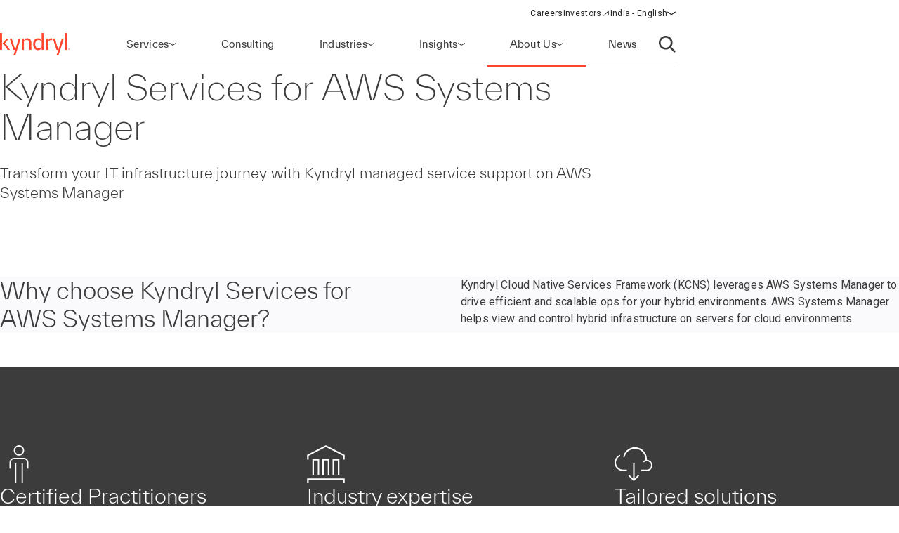

--- FILE ---
content_type: text/html;charset=utf-8
request_url: https://www.kyndryl.com/in/en/about-us/alliances/aws/system-manager
body_size: 16826
content:
  <!DOCTYPE HTML>
  <html lang="en-IN">

      <head data-page-title="Kyndryl Services for AWS Systems Manager | Kyndryl" data-cmp-utag-data="{&#34;webpageType&#34;:&#34;&#34;,&#34;template&#34;:&#34;&#34;,&#34;keywords&#34;:&#34;&#34;,&#34;contentOwner&#34;:&#34;&#34;,&#34;globalPractice&#34;:&#34;&#34;,&#34;serviceLine&#34;:&#34;&#34;,&#34;alliancePartner&#34;:&#34;&#34;,&#34;industry&#34;:&#34;&#34;,&#34;channel&#34;:&#34;&#34;,&#34;status&#34;:&#34;&#34;,&#34;publishedUrl&#34;:&#34;&#34;,&#34;firstPublished&#34;:&#34;&#34;,&#34;lastPublished&#34;:&#34;&#34;,&#34;organizationMarkets&#34;:&#34;&#34;,&#34;topics&#34;:[],&#34;adl_site_hierarchy&#34;:[&#34;about-us&#34;,&#34;alliances&#34;,&#34;aws&#34;,&#34;system-manager&#34;],&#34;adl_category&#34;:&#34;about-us&#34;,&#34;adl_subcategory&#34;:&#34;alliances&#34;,&#34;adl_language&#34;:&#34;en&#34;,&#34;adl_country&#34;:&#34;in&#34;,&#34;adl_page_type&#34;:&#34;&#34;,&#34;page_name&#34;:&#34;system-manager&#34;,&#34;adl_page_url&#34;:&#34;https://www.kyndryl.com/in/en/about-us/alliances/aws/system-manager&#34;}">
          
    
<script defer="defer" type="text/javascript" src="/.rum/@adobe/helix-rum-js@%5E2/dist/rum-standalone.js"></script>
<script src="/etc.clientlibs/kyndrylprogram/clientlibs/clientlib-page-styles.lc-742ccd004c6fb957bd9883658c49936a-lc.min.js"></script>



          
          
              <link rel="canonical" href="https://www.kyndryl.com/in/en/about-us/alliances/aws/system-manager"/>
          
              <link rel="alternate" hreflang="en-au" href="https://www.kyndryl.com/au/en/about-us/alliances/aws/system-manager"/>
          
              <link rel="alternate" hreflang="en-ca" href="https://www.kyndryl.com/ca/en/about-us/alliances/aws/system-manager"/>
          
              <link rel="alternate" hreflang="en-in" href="https://www.kyndryl.com/in/en/about-us/alliances/aws/system-manager"/>
          
              <link rel="alternate" hreflang="en-ie" href="https://www.kyndryl.com/ie/en/about-us/alliances/aws/system-manager"/>
          
              <link rel="alternate" hreflang="ja-jp" href="https://www.kyndryl.com/jp/ja/about-us/alliances/aws/system-manager"/>
          
              <link rel="alternate" hreflang="en-nz" href="https://www.kyndryl.com/nz/en/about-us/alliances/aws/system-manager"/>
          
              <link rel="alternate" hreflang="en-gb" href="https://www.kyndryl.com/gb/en/about-us/alliances/aws/system-manager"/>
          
              <link rel="alternate" hreflang="en-us" href="https://www.kyndryl.com/us/en/about-us/alliances/aws/system-manager"/>
          
          
    <meta charset="UTF-8"/>
    <title>Kyndryl Services for AWS Systems Manager | Kyndryl</title>
    
    <meta name="description" content="Drive efficient and scalable ops for your hybrid environments with Kyndryl Cloud Native Services Framework (KCNS) and AWS Systems Manager."/>
    <meta name="template" content="page-content"/>
    <meta name="viewport" content="width=device-width, initial-scale=1"/>
    
    <meta name="google-site-verification" content="WI107XpXJjRNZHmOb5C3scV7QrPEUOn_0iRFAvoj34Q"/>

    
    


    
    
    <meta property="og:title" content="Kyndryl Services for AWS Systems Manager | Kyndryl"/>
    
        
        
    

    
    <meta property="og:description" content="Drive efficient and scalable ops for your hybrid environments with Kyndryl Cloud Native Services Framework (KCNS) and AWS Systems Manager."/>
    
        
        
    

    
    <meta property="og:url" content="https://www.kyndryl.com/in/en/about-us/alliances/aws/system-manager"/>
    
        
        
    

    
    
    
        <meta property="og:image" content="https://www.kyndryl.com/in/en/about-us/alliances/aws/system-manager.thumb.800.480.1682088653961.png"/>
        
    

    
    <meta property="og:type" content="website"/>
    
        
        
    

    
    <meta property="og:site_name" content="Kyndryl"/>
    
        
        
    



    

    <script src="https://assets.adobedtm.com/b35a41bef21a/55462f34f24d/launch-dce41b3bbfda.min.js" async></script>

    
    <script src="https://code.jquery.com/jquery-3.6.0.min.js" integrity="sha256-/xUj+3OJU5yExlq6GSYGSHk7tPXikynS7ogEvDej/m4=" crossorigin="anonymous"></script>


    <link rel="preconnect" href="https://fonts.googleapis.com"/>
<link rel="preconnect" href="https://fonts.gstatic.com" crossorigin/>
<link href="https://fonts.googleapis.com/css2?family=IBM+Plex+Mono:ital,wght@0,100;0,200;0,300;0,400;0,500;0,600;0,700;1,100;1,200;1,300;1,400;1,500;1,600;1,700&family=IBM+Plex+Sans:ital,wght@0,100;0,200;0,300;0,400;0,500;0,600;0,700;1,100;1,200;1,300;1,400;1,500;1,600;1,700&family=IBM+Plex+Serif:ital,wght@0,100;0,200;0,300;0,400;0,500;0,600;0,700;1,100;1,200;1,300;1,400;1,500;1,600;1,700&display=swap" rel="stylesheet"/> 


    
    
<link rel="stylesheet" href="/etc.clientlibs/kyndrylprogram/clientlibs/clientlib-base.lc-13674a5bef75be790d713ae2470826a4-lc.min.css" type="text/css">





    
    
    

    

    
    
    
<link rel="stylesheet" href="/etc.clientlibs/kyndrylprogram/clientlibs/clientlib-site.lc-89c38d29395ca878e6ed47865aafcca5-lc.min.css" type="text/css">



    

    
    <link rel="icon" sizes="192x192" href="/etc.clientlibs/kyndrylprogram/clientlibs/clientlib-webresources/resources/icon-192x192.png"/>
    <link rel="apple-touch-icon" sizes="180x180" href="/etc.clientlibs/kyndrylprogram/clientlibs/clientlib-webresources/resources/apple-touch-icon-180x180.png"/>
    <link rel="apple-touch-icon" sizes="167x167" href="/etc.clientlibs/kyndrylprogram/clientlibs/clientlib-webresources/resources/apple-touch-icon-167x167.png"/>
    <link rel="apple-touch-icon" sizes="152x152" href="/etc.clientlibs/kyndrylprogram/clientlibs/clientlib-webresources/resources/apple-touch-icon-152x152.png"/>
    <link rel="apple-touch-icon" sizes="120x120" href="/etc.clientlibs/kyndrylprogram/clientlibs/clientlib-webresources/resources/apple-touch-icon-120x120.png"/>
    <meta name="msapplication-square310x310logo" content="/etc.clientlibs/kyndrylprogram/clientlibs/clientlib-webresources/resources/icon-310x310.png"/>
    <meta name="msapplication-wide310x150logo" content="/etc.clientlibs/kyndrylprogram/clientlibs/clientlib-webresources/resources/icon-310x150.png"/>
    <meta name="msapplication-square150x150logo" content="/etc.clientlibs/kyndrylprogram/clientlibs/clientlib-webresources/resources/icon-150x150.png"/>
    <meta name="msapplication-square70x70logo" content="/etc.clientlibs/kyndrylprogram/clientlibs/clientlib-webresources/resources/icon-70x70.png"/>

    

      </head>

      <body class="page basicpage 
           content-page-policy
           
           " id="page-78f3ef47e8" data-uuid="40d1ff7e-fa53-4775-9054-eaaa062539db" data-cmp-data-layer-enabled data-cmp-pagedatalayerdatajson="{\x22category\x22:\x22about\u002Dus\x22,\x22subcategory\x22:\x22alliances\x22,\x22language\x22:\x22en\x22,\x22country\x22:\x22in\x22,\x22webpageType\x22:\x22\x22,\x22template\x22:\x22\x22,\x22keywords\x22:\x22\x22,\x22contentOwner\x22:\x22\x22,\x22globalPractice\x22:\x22\x22,\x22serviceLine\x22:\x22\x22,\x22alliancePartner\x22:\x22\x22,\x22industry\x22:\x22\x22,\x22channel\x22:\x22\x22,\x22status\x22:\x22\x22,\x22publishedUrl\x22:\x22\x22,\x22firstPublished\x22:\x22\x22,\x22lastPublished\x22:\x22\x22,\x22site_hierarchy\x22:[\x22about\u002Dus\x22,\x22alliances\x22,\x22aws\x22,\x22system\u002Dmanager\x22],\x22page_type\x22:\x22content\x22,\x22page_url\x22:\x22https:\/\/www.kyndryl.com\/in\/en\/about\u002Dus\/alliances\/aws\/system\u002Dmanager\x22}" data-cmp-pagedatalayerid="page\u002D78f3ef47e8">

          
          
              

<div class="cmp-page__skiptomaincontent">
    <a class="cmp-page__skiptomaincontent-link" href="#main-content">Skip to main content</a>
</div>

    
<link rel="stylesheet" href="/etc.clientlibs/core/wcm/components/page/v2/page/clientlibs/site/skiptomaincontent.lc-696ce9a06faa733b225ffb8c05f16db9-lc.min.css" type="text/css">




              



              
<div class="root container responsivegrid">
  
  <div data-cmp-is="container" class="cmp-container" id="container-850dbd3bf6">
      


<div class="aem-Grid aem-Grid--12 aem-Grid--default--12 ">
    
    <header class="experiencefragment aem-GridColumn aem-GridColumn--default--12">
<div id="experiencefragment-5a4a5d5fa0" class="cmp-experiencefragment cmp-experiencefragment--header">
<div class="xf-web-container     ">
    
  
  <div data-cmp-is="container" class="cmp-container" id="container-a6485963a3">
      


<div class="aem-Grid aem-Grid--12 aem-Grid--default--12 ">
    
    <div class="header aem-GridColumn aem-GridColumn--default--12"><header class="global-header kd-component-palette--white ">
    
<div class="global-nav">
    <nav class="global-nav__nav" role="navigation" itemscope itemtype="http://schema.org/SiteNavigationElement" data-cmp-is="navigation">
        

<div class="kd-layout__content-container">
    
    <div class="global-nav__utility global-nav__utility-desktop">
        <div class="global-nav__utility-nav">
    <ul class="global-nav__utility-list">
        <li class="global-nav__utility-item">
            <a class="global-nav__utility-item-link" href="/in/en/careers" target="_self">
                <span class="global-nav__utility-item-link-label">Careers</span>
                
            </a>
        </li>
        <li class="global-nav__utility-item">
            <a class="global-nav__utility-item-link" href="https://investors.kyndryl.com/" target="_blank">
                <span class="global-nav__utility-item-link-label">Investors</span>
                
                    <svg aria-hidden="true" focusable="false" class="global-nav__utility-item-link-icon kd-svg-icon"><use href="/etc.clientlibs/kyndrylprogram/clientlibs/clientlib-site/resources/icons/svg-icon-sprite/svg-icon-sprite.svg#arrow-up-right"></use></svg>
                    <span class="sr-only">(opens in a new window)</span>
                
            </a>
        </li>
        <li class="global-nav__utility-item">
            <nav data-cmp-data-layer="{&#34;languagenavigation-0c3ef30a0c&#34;:{&#34;@type&#34;:&#34;kyndrylprogram/components/languagenavigation&#34;,&#34;repo:modifyDate&#34;:&#34;2024-04-11T15:41:32Z&#34;}}" data-cmp-is="language-nav" data-redirect-enabled="true" class="cmp-languagenavigation" id="languagenavigation-0c3ef30a0c">
    <button class="cmp-languagenavigation__current-lang">
        <span class="cmp-languagenavigation__current-lang-label">Choose language:</span>
        <svg aria-hidden="true" focusable="false" class="cmp-languagenavigation__current-lang-icon kd-svg-icon"><use href="/etc.clientlibs/kyndrylprogram/clientlibs/clientlib-site/resources/icons/svg-icon-sprite/svg-icon-sprite.svg#chevron-wide-down"></use></svg>
    </button>
    <div class="cmp-languagenavigation__group">
        <div class="cmp-languagenavigation__list-wrapper">
            <div id="cmp-languagenavigation-list-header" class="cmp-languagenavigation__list-header">
                Choose language:
            </div>
            <ul class="cmp-languagenavigation__list">
                
                    
  
  
  <li class="cmp-languagenavigation__item cmp-languagenavigation__item--countrycode-AR cmp-languagenavigation__item--langcode-es-AR " data-cmp-data-layer="{&#34;languagenavigation-0c3ef30a0c-item-366e791fb9&#34;:{&#34;@type&#34;:&#34;kyndrylprogram/components/languagenavigation/item&#34;,&#34;repo:modifyDate&#34;:&#34;2022-08-11T18:38:42Z&#34;,&#34;dc:title&#34;:&#34;Spanish&#34;,&#34;xdm:linkURL&#34;:&#34;/ar/es&#34;,&#34;xdm:language&#34;:&#34;es-AR&#34;}}">
    
    
  <a data-cmp-clickable class="cmp-languagenavigation__item-link " href="/ar/es" title="Spanish">Argentina - Spanish</a>

  </li>

                
            
                
                    
  
  
  <li class="cmp-languagenavigation__item cmp-languagenavigation__item--countrycode-AU cmp-languagenavigation__item--langcode-en-AU " data-cmp-data-layer="{&#34;languagenavigation-0c3ef30a0c-item-cf6298bc1d&#34;:{&#34;@type&#34;:&#34;kyndrylprogram/components/languagenavigation/item&#34;,&#34;repo:modifyDate&#34;:&#34;2023-04-21T14:44:50Z&#34;,&#34;dc:title&#34;:&#34;English&#34;,&#34;xdm:linkURL&#34;:&#34;/au/en/about-us/alliances/aws/system-manager&#34;,&#34;xdm:language&#34;:&#34;en-AU&#34;}}">
    
    
  <a data-cmp-clickable class="cmp-languagenavigation__item-link " href="/au/en/about-us/alliances/aws/system-manager" title="English">Australia - English</a>

  </li>

                
            
                
                    
  
  
  <li class="cmp-languagenavigation__item cmp-languagenavigation__item--countrycode-AT cmp-languagenavigation__item--langcode-de-AT " data-cmp-data-layer="{&#34;languagenavigation-0c3ef30a0c-item-765346b85f&#34;:{&#34;@type&#34;:&#34;kyndrylprogram/components/languagenavigation/item&#34;,&#34;repo:modifyDate&#34;:&#34;2022-04-14T20:45:04Z&#34;,&#34;dc:title&#34;:&#34;German&#34;,&#34;xdm:linkURL&#34;:&#34;/at/de&#34;,&#34;xdm:language&#34;:&#34;de-AT&#34;}}">
    
    
  <a data-cmp-clickable class="cmp-languagenavigation__item-link " href="/at/de" title="German">Austria - German</a>

  </li>

                
            
                
                    
  
  
  <li class="cmp-languagenavigation__item cmp-languagenavigation__item--langcode-en " data-cmp-data-layer="{&#34;languagenavigation-0c3ef30a0c-item-005e461f3e&#34;:{&#34;@type&#34;:&#34;kyndrylprogram/components/languagenavigation/item&#34;,&#34;repo:modifyDate&#34;:&#34;2022-04-19T20:00:30Z&#34;,&#34;dc:title&#34;:&#34;English&#34;,&#34;xdm:linkURL&#34;:&#34;/be/en&#34;,&#34;xdm:language&#34;:&#34;en&#34;}}">
    
    
  <a data-cmp-clickable class="cmp-languagenavigation__item-link " href="/be/en" title="English">Belgium - English</a>

  </li>

                
                    
  
  
  <li class="cmp-languagenavigation__item cmp-languagenavigation__item--langcode-fr " data-cmp-data-layer="{&#34;languagenavigation-0c3ef30a0c-item-aadbf0451b&#34;:{&#34;@type&#34;:&#34;kyndrylprogram/components/languagenavigation/item&#34;,&#34;repo:modifyDate&#34;:&#34;2022-11-23T17:32:51Z&#34;,&#34;dc:title&#34;:&#34;French&#34;,&#34;xdm:linkURL&#34;:&#34;/be/fr&#34;,&#34;xdm:language&#34;:&#34;fr&#34;}}">
    
    
  <a data-cmp-clickable class="cmp-languagenavigation__item-link " href="/be/fr" title="French">Belgium - French</a>

  </li>

                
            
                
                    
  
  
  <li class="cmp-languagenavigation__item cmp-languagenavigation__item--countrycode-BR cmp-languagenavigation__item--langcode-pt-BR " data-cmp-data-layer="{&#34;languagenavigation-0c3ef30a0c-item-f1a794a438&#34;:{&#34;@type&#34;:&#34;kyndrylprogram/components/languagenavigation/item&#34;,&#34;repo:modifyDate&#34;:&#34;2021-11-04T10:34:02Z&#34;,&#34;dc:title&#34;:&#34;Portuguese&#34;,&#34;xdm:linkURL&#34;:&#34;/br/pt&#34;,&#34;xdm:language&#34;:&#34;pt-BR&#34;}}">
    
    
  <a data-cmp-clickable class="cmp-languagenavigation__item-link " href="/br/pt" title="Portuguese">Brazil - Portuguese</a>

  </li>

                
            
                
                    
  
  
  <li class="cmp-languagenavigation__item cmp-languagenavigation__item--countrycode-CA cmp-languagenavigation__item--langcode-en-CA " data-cmp-data-layer="{&#34;languagenavigation-0c3ef30a0c-item-de47c03e9a&#34;:{&#34;@type&#34;:&#34;kyndrylprogram/components/languagenavigation/item&#34;,&#34;repo:modifyDate&#34;:&#34;2023-04-21T14:44:54Z&#34;,&#34;dc:title&#34;:&#34;English&#34;,&#34;xdm:linkURL&#34;:&#34;/ca/en/about-us/alliances/aws/system-manager&#34;,&#34;xdm:language&#34;:&#34;en-CA&#34;}}">
    
    
  <a data-cmp-clickable class="cmp-languagenavigation__item-link " href="/ca/en/about-us/alliances/aws/system-manager" title="English">Canada - English</a>

  </li>

                
                    
  
  
  <li class="cmp-languagenavigation__item cmp-languagenavigation__item--countrycode-CA cmp-languagenavigation__item--langcode-fr-CA " data-cmp-data-layer="{&#34;languagenavigation-0c3ef30a0c-item-880fe3a3ee&#34;:{&#34;@type&#34;:&#34;kyndrylprogram/components/languagenavigation/item&#34;,&#34;repo:modifyDate&#34;:&#34;2021-11-04T10:38:13Z&#34;,&#34;dc:title&#34;:&#34;Français&#34;,&#34;xdm:linkURL&#34;:&#34;/ca/fr&#34;,&#34;xdm:language&#34;:&#34;fr-CA&#34;}}">
    
    
  <a data-cmp-clickable class="cmp-languagenavigation__item-link " href="/ca/fr" title="French">Canada - French</a>

  </li>

                
            
                
                    
  
  
  <li class="cmp-languagenavigation__item cmp-languagenavigation__item--countrycode-CL cmp-languagenavigation__item--langcode-es-CL " data-cmp-data-layer="{&#34;languagenavigation-0c3ef30a0c-item-121d6f5d9f&#34;:{&#34;@type&#34;:&#34;kyndrylprogram/components/languagenavigation/item&#34;,&#34;repo:modifyDate&#34;:&#34;2022-08-11T18:40:39Z&#34;,&#34;dc:title&#34;:&#34;Spanish&#34;,&#34;xdm:linkURL&#34;:&#34;/cl/es&#34;,&#34;xdm:language&#34;:&#34;es-CL&#34;}}">
    
    
  <a data-cmp-clickable class="cmp-languagenavigation__item-link " href="/cl/es" title="Spanish">Chile - Spanish</a>

  </li>

                
            
                
                    
  
  
  <li class="cmp-languagenavigation__item cmp-languagenavigation__item--countrycode-CN cmp-languagenavigation__item--langcode-zh-CN " data-cmp-data-layer="{&#34;languagenavigation-0c3ef30a0c-item-1a762b95b5&#34;:{&#34;@type&#34;:&#34;kyndrylprogram/components/languagenavigation/item&#34;,&#34;repo:modifyDate&#34;:&#34;2022-05-06T15:45:54Z&#34;,&#34;dc:title&#34;:&#34;Chinese&#34;,&#34;xdm:linkURL&#34;:&#34;/cn/zh&#34;,&#34;xdm:language&#34;:&#34;zh-CN&#34;}}">
    
    
  <a data-cmp-clickable class="cmp-languagenavigation__item-link " href="/cn/zh" title="Chinese">China - Chinese</a>

  </li>

                
            
                
                    
  
  
  <li class="cmp-languagenavigation__item cmp-languagenavigation__item--countrycode-CO cmp-languagenavigation__item--langcode-es-CO " data-cmp-data-layer="{&#34;languagenavigation-0c3ef30a0c-item-15268fbe80&#34;:{&#34;@type&#34;:&#34;kyndrylprogram/components/languagenavigation/item&#34;,&#34;repo:modifyDate&#34;:&#34;2022-08-11T18:41:01Z&#34;,&#34;dc:title&#34;:&#34;Spanish&#34;,&#34;xdm:linkURL&#34;:&#34;/co/es&#34;,&#34;xdm:language&#34;:&#34;es-CO&#34;}}">
    
    
  <a data-cmp-clickable class="cmp-languagenavigation__item-link " href="/co/es" title="Spanish">Colombia - Spanish</a>

  </li>

                
            
                
                    
  
  
  <li class="cmp-languagenavigation__item cmp-languagenavigation__item--countrycode-CZ cmp-languagenavigation__item--langcode-cs-CZ " data-cmp-data-layer="{&#34;languagenavigation-0c3ef30a0c-item-a0cfc80722&#34;:{&#34;@type&#34;:&#34;kyndrylprogram/components/languagenavigation/item&#34;,&#34;repo:modifyDate&#34;:&#34;2023-02-17T16:36:36Z&#34;,&#34;dc:title&#34;:&#34;Czech&#34;,&#34;xdm:linkURL&#34;:&#34;/cz/cs&#34;,&#34;xdm:language&#34;:&#34;cs-CZ&#34;}}">
    
    
  <a data-cmp-clickable class="cmp-languagenavigation__item-link " href="/cz/cs" title="Czech">Czech Republic - Czech</a>

  </li>

                
            
                
                    
  
  
  <li class="cmp-languagenavigation__item cmp-languagenavigation__item--langcode-en " data-cmp-data-layer="{&#34;languagenavigation-0c3ef30a0c-item-0138e6b884&#34;:{&#34;@type&#34;:&#34;kyndrylprogram/components/languagenavigation/item&#34;,&#34;repo:modifyDate&#34;:&#34;2024-12-20T17:54:19Z&#34;,&#34;dc:title&#34;:&#34;English&#34;,&#34;xdm:linkURL&#34;:&#34;/dk/en&#34;,&#34;xdm:language&#34;:&#34;en&#34;}}">
    
    
  <a data-cmp-clickable class="cmp-languagenavigation__item-link " href="/dk/en" title="English">Denmark - English</a>

  </li>

                
            
                
                    
  
  
  <li class="cmp-languagenavigation__item cmp-languagenavigation__item--langcode-en " data-cmp-data-layer="{&#34;languagenavigation-0c3ef30a0c-item-df04cfe9b0&#34;:{&#34;@type&#34;:&#34;kyndrylprogram/components/languagenavigation/item&#34;,&#34;repo:modifyDate&#34;:&#34;2022-04-26T16:53:45Z&#34;,&#34;dc:title&#34;:&#34;English&#34;,&#34;xdm:linkURL&#34;:&#34;/fi/en&#34;,&#34;xdm:language&#34;:&#34;en&#34;}}">
    
    
  <a data-cmp-clickable class="cmp-languagenavigation__item-link " href="/fi/en" title="English">Finland - English</a>

  </li>

                
            
                
                    
  
  
  <li class="cmp-languagenavigation__item cmp-languagenavigation__item--countrycode-FR cmp-languagenavigation__item--langcode-fr-FR " data-cmp-data-layer="{&#34;languagenavigation-0c3ef30a0c-item-436fe3c42e&#34;:{&#34;@type&#34;:&#34;kyndrylprogram/components/languagenavigation/item&#34;,&#34;repo:modifyDate&#34;:&#34;2023-06-28T15:09:21Z&#34;,&#34;dc:title&#34;:&#34;Français&#34;,&#34;xdm:linkURL&#34;:&#34;/fr/fr&#34;,&#34;xdm:language&#34;:&#34;fr-FR&#34;}}">
    
    
  <a data-cmp-clickable class="cmp-languagenavigation__item-link " href="/fr/fr" title="French">France - French</a>

  </li>

                
            
                
                    
  
  
  <li class="cmp-languagenavigation__item cmp-languagenavigation__item--countrycode-DE cmp-languagenavigation__item--langcode-de-DE " data-cmp-data-layer="{&#34;languagenavigation-0c3ef30a0c-item-71b176607a&#34;:{&#34;@type&#34;:&#34;kyndrylprogram/components/languagenavigation/item&#34;,&#34;repo:modifyDate&#34;:&#34;2021-11-04T10:42:51Z&#34;,&#34;dc:title&#34;:&#34;German&#34;,&#34;xdm:linkURL&#34;:&#34;/de/de&#34;,&#34;xdm:language&#34;:&#34;de-DE&#34;}}">
    
    
  <a data-cmp-clickable class="cmp-languagenavigation__item-link " href="/de/de" title="German">Germany - German</a>

  </li>

                
            
                
                    
  
  
  <li class="cmp-languagenavigation__item cmp-languagenavigation__item--langcode-en " data-cmp-data-layer="{&#34;languagenavigation-0c3ef30a0c-item-f98e7ba219&#34;:{&#34;@type&#34;:&#34;kyndrylprogram/components/languagenavigation/item&#34;,&#34;repo:modifyDate&#34;:&#34;2022-04-19T20:02:37Z&#34;,&#34;dc:title&#34;:&#34;English&#34;,&#34;xdm:linkURL&#34;:&#34;/gr/en&#34;,&#34;xdm:language&#34;:&#34;en&#34;}}">
    
    
  <a data-cmp-clickable class="cmp-languagenavigation__item-link " href="/gr/en" title="English">Greece - English</a>

  </li>

                
            
                
                    
  
  
  <li class="cmp-languagenavigation__item cmp-languagenavigation__item--langcode-en " data-cmp-data-layer="{&#34;languagenavigation-0c3ef30a0c-item-f8556a7549&#34;:{&#34;@type&#34;:&#34;kyndrylprogram/components/languagenavigation/item&#34;,&#34;repo:modifyDate&#34;:&#34;2022-04-19T20:18:23Z&#34;,&#34;dc:title&#34;:&#34;English&#34;,&#34;xdm:linkURL&#34;:&#34;/hk/en&#34;,&#34;xdm:language&#34;:&#34;en&#34;}}">
    
    
  <a data-cmp-clickable class="cmp-languagenavigation__item-link " href="/hk/en" title="English">Hong Kong - English</a>

  </li>

                
            
                
                    
  
  
  <li class="cmp-languagenavigation__item cmp-languagenavigation__item--countrycode-IN cmp-languagenavigation__item--langcode-en-IN  is-active" data-cmp-data-layer="{&#34;languagenavigation-0c3ef30a0c-item-78f3ef47e8&#34;:{&#34;@type&#34;:&#34;kyndrylprogram/components/languagenavigation/item&#34;,&#34;repo:modifyDate&#34;:&#34;2023-04-21T14:44:53Z&#34;,&#34;dc:title&#34;:&#34;English&#34;,&#34;xdm:linkURL&#34;:&#34;/in/en/about-us/alliances/aws/system-manager&#34;,&#34;xdm:language&#34;:&#34;en-IN&#34;}}">
    
    
  <a data-cmp-clickable aria-current="page" class="cmp-languagenavigation__item-link is-active" href="/in/en/about-us/alliances/aws/system-manager" title="English">India - English</a>

  </li>

                
            
                
                    
  
  
  <li class="cmp-languagenavigation__item cmp-languagenavigation__item--langcode-en " data-cmp-data-layer="{&#34;languagenavigation-0c3ef30a0c-item-f6dcd7b6ad&#34;:{&#34;@type&#34;:&#34;kyndrylprogram/components/languagenavigation/item&#34;,&#34;repo:modifyDate&#34;:&#34;2024-08-28T18:45:44Z&#34;,&#34;dc:title&#34;:&#34;English&#34;,&#34;xdm:linkURL&#34;:&#34;/ie/en/about-us/alliances/aws/system-manager&#34;,&#34;xdm:language&#34;:&#34;en&#34;}}">
    
    
  <a data-cmp-clickable class="cmp-languagenavigation__item-link " href="/ie/en/about-us/alliances/aws/system-manager" title="English">Ireland - English</a>

  </li>

                
            
                
                    
  
  
  <li class="cmp-languagenavigation__item cmp-languagenavigation__item--langcode-en " data-cmp-data-layer="{&#34;languagenavigation-0c3ef30a0c-item-01274fe414&#34;:{&#34;@type&#34;:&#34;kyndrylprogram/components/languagenavigation/item&#34;,&#34;repo:modifyDate&#34;:&#34;2022-04-19T20:01:26Z&#34;,&#34;dc:title&#34;:&#34;English&#34;,&#34;xdm:linkURL&#34;:&#34;/il/en&#34;,&#34;xdm:language&#34;:&#34;en&#34;}}">
    
    
  <a data-cmp-clickable class="cmp-languagenavigation__item-link " href="/il/en" title="English">Israel - English</a>

  </li>

                
            
                
                    
  
  
  <li class="cmp-languagenavigation__item cmp-languagenavigation__item--countrycode-IT cmp-languagenavigation__item--langcode-it-IT " data-cmp-data-layer="{&#34;languagenavigation-0c3ef30a0c-item-aa9005536f&#34;:{&#34;@type&#34;:&#34;kyndrylprogram/components/languagenavigation/item&#34;,&#34;repo:modifyDate&#34;:&#34;2021-11-04T10:46:30Z&#34;,&#34;dc:title&#34;:&#34;Italian&#34;,&#34;xdm:linkURL&#34;:&#34;/it/it&#34;,&#34;xdm:language&#34;:&#34;it-IT&#34;}}">
    
    
  <a data-cmp-clickable class="cmp-languagenavigation__item-link " href="/it/it" title="Italian">Italy - Italian</a>

  </li>

                
            
                
                    
  
  
  <li class="cmp-languagenavigation__item cmp-languagenavigation__item--langcode-ja " data-cmp-data-layer="{&#34;languagenavigation-0c3ef30a0c-item-d2177a93bf&#34;:{&#34;@type&#34;:&#34;kyndrylprogram/components/languagenavigation/item&#34;,&#34;repo:modifyDate&#34;:&#34;2024-02-28T14:02:01Z&#34;,&#34;dc:title&#34;:&#34;Japanese&#34;,&#34;xdm:linkURL&#34;:&#34;/jp/ja/about-us/alliances/aws/system-manager&#34;,&#34;xdm:language&#34;:&#34;ja&#34;}}">
    
    
  <a data-cmp-clickable class="cmp-languagenavigation__item-link " href="/jp/ja/about-us/alliances/aws/system-manager" title="Japanese">Japan - Japanese</a>

  </li>

                
            
                
                    
  
  
  <li class="cmp-languagenavigation__item cmp-languagenavigation__item--langcode-ko " data-cmp-data-layer="{&#34;languagenavigation-0c3ef30a0c-item-04c2c1740b&#34;:{&#34;@type&#34;:&#34;kyndrylprogram/components/languagenavigation/item&#34;,&#34;repo:modifyDate&#34;:&#34;2022-04-26T16:42:05Z&#34;,&#34;dc:title&#34;:&#34;Korean&#34;,&#34;xdm:linkURL&#34;:&#34;/kr/ko&#34;,&#34;xdm:language&#34;:&#34;ko&#34;}}">
    
    
  <a data-cmp-clickable class="cmp-languagenavigation__item-link " href="/kr/ko" title="Korean">Korea - Korean</a>

  </li>

                
            
                
                    
  
  
  <li class="cmp-languagenavigation__item cmp-languagenavigation__item--langcode-en " data-cmp-data-layer="{&#34;languagenavigation-0c3ef30a0c-item-50d3a325de&#34;:{&#34;@type&#34;:&#34;kyndrylprogram/components/languagenavigation/item&#34;,&#34;repo:modifyDate&#34;:&#34;2022-09-20T03:24:07Z&#34;,&#34;dc:title&#34;:&#34;English&#34;,&#34;xdm:linkURL&#34;:&#34;/lu/en&#34;,&#34;xdm:language&#34;:&#34;en&#34;}}">
    
    
  <a data-cmp-clickable class="cmp-languagenavigation__item-link " href="/lu/en" title="English">Luxembourg - English</a>

  </li>

                
                    
  
  
  <li class="cmp-languagenavigation__item cmp-languagenavigation__item--langcode-fr " data-cmp-data-layer="{&#34;languagenavigation-0c3ef30a0c-item-8ae42636c6&#34;:{&#34;@type&#34;:&#34;kyndrylprogram/components/languagenavigation/item&#34;,&#34;repo:modifyDate&#34;:&#34;2022-12-08T19:16:41Z&#34;,&#34;dc:title&#34;:&#34;French&#34;,&#34;xdm:linkURL&#34;:&#34;/lu/fr&#34;,&#34;xdm:language&#34;:&#34;fr&#34;}}">
    
    
  <a data-cmp-clickable class="cmp-languagenavigation__item-link " href="/lu/fr" title="French">Luxembourg - French</a>

  </li>

                
            
                
                    
  
  
  <li class="cmp-languagenavigation__item cmp-languagenavigation__item--countrycode-MX cmp-languagenavigation__item--langcode-es-MX " data-cmp-data-layer="{&#34;languagenavigation-0c3ef30a0c-item-235a69c80e&#34;:{&#34;@type&#34;:&#34;kyndrylprogram/components/languagenavigation/item&#34;,&#34;repo:modifyDate&#34;:&#34;2021-11-04T10:50:11Z&#34;,&#34;dc:title&#34;:&#34;Español&#34;,&#34;xdm:linkURL&#34;:&#34;/mx/es&#34;,&#34;xdm:language&#34;:&#34;es-MX&#34;}}">
    
    
  <a data-cmp-clickable class="cmp-languagenavigation__item-link " href="/mx/es" title="Spanish">Mexico - Spanish</a>

  </li>

                
            
                
                    
  
  
  <li class="cmp-languagenavigation__item cmp-languagenavigation__item--langcode-nl " data-cmp-data-layer="{&#34;languagenavigation-0c3ef30a0c-item-d6dc448ce3&#34;:{&#34;@type&#34;:&#34;kyndrylprogram/components/languagenavigation/item&#34;,&#34;repo:modifyDate&#34;:&#34;2023-01-12T18:25:09Z&#34;,&#34;dc:title&#34;:&#34;Dutch&#34;,&#34;xdm:linkURL&#34;:&#34;/nl/nl&#34;,&#34;xdm:language&#34;:&#34;nl&#34;}}">
    
    
  <a data-cmp-clickable class="cmp-languagenavigation__item-link " href="/nl/nl" title="Dutch">Netherlands - Dutch</a>

  </li>

                
            
                
                    
  
  
  <li class="cmp-languagenavigation__item cmp-languagenavigation__item--langcode-nn " data-cmp-data-layer="{&#34;languagenavigation-0c3ef30a0c-item-0b182fbb98&#34;:{&#34;@type&#34;:&#34;kyndrylprogram/components/languagenavigation/item&#34;,&#34;repo:modifyDate&#34;:&#34;2025-02-12T11:13:22Z&#34;,&#34;dc:title&#34;:&#34;English&#34;,&#34;xdm:linkURL&#34;:&#34;/no/en&#34;,&#34;xdm:language&#34;:&#34;nn&#34;}}">
    
    
  <a data-cmp-clickable class="cmp-languagenavigation__item-link " href="/no/en" title="English">Norway - English</a>

  </li>

                
            
                
                    
  
  
  <li class="cmp-languagenavigation__item cmp-languagenavigation__item--countrycode-NZ cmp-languagenavigation__item--langcode-en-NZ " data-cmp-data-layer="{&#34;languagenavigation-0c3ef30a0c-item-2f12c06c30&#34;:{&#34;@type&#34;:&#34;kyndrylprogram/components/languagenavigation/item&#34;,&#34;repo:modifyDate&#34;:&#34;2023-04-21T14:44:49Z&#34;,&#34;dc:title&#34;:&#34;English&#34;,&#34;xdm:linkURL&#34;:&#34;/nz/en/about-us/alliances/aws/system-manager&#34;,&#34;xdm:language&#34;:&#34;en-NZ&#34;}}">
    
    
  <a data-cmp-clickable class="cmp-languagenavigation__item-link " href="/nz/en/about-us/alliances/aws/system-manager" title="English">New Zealand - English</a>

  </li>

                
            
                
                    
  
  
  <li class="cmp-languagenavigation__item cmp-languagenavigation__item--langcode-es " data-cmp-data-layer="{&#34;languagenavigation-0c3ef30a0c-item-a2b4604276&#34;:{&#34;@type&#34;:&#34;kyndrylprogram/components/languagenavigation/item&#34;,&#34;repo:modifyDate&#34;:&#34;2022-08-11T18:42:08Z&#34;,&#34;dc:title&#34;:&#34;Spanish&#34;,&#34;xdm:linkURL&#34;:&#34;/pe/es&#34;,&#34;xdm:language&#34;:&#34;es&#34;}}">
    
    
  <a data-cmp-clickable class="cmp-languagenavigation__item-link " href="/pe/es" title="Spanish">Peru - Spanish</a>

  </li>

                
            
                
                    
  
  
  <li class="cmp-languagenavigation__item cmp-languagenavigation__item--langcode-pl " data-cmp-data-layer="{&#34;languagenavigation-0c3ef30a0c-item-0fb1b911b9&#34;:{&#34;@type&#34;:&#34;kyndrylprogram/components/languagenavigation/item&#34;,&#34;repo:modifyDate&#34;:&#34;2022-03-28T16:25:04Z&#34;,&#34;dc:title&#34;:&#34;Polish&#34;,&#34;xdm:linkURL&#34;:&#34;/pl/pl&#34;,&#34;xdm:language&#34;:&#34;pl&#34;}}">
    
    
  <a data-cmp-clickable class="cmp-languagenavigation__item-link " href="/pl/pl" title="Polish">Poland - Polish</a>

  </li>

                
            
                
                    
  
  
  <li class="cmp-languagenavigation__item cmp-languagenavigation__item--langcode-pt " data-cmp-data-layer="{&#34;languagenavigation-0c3ef30a0c-item-4bae51d3eb&#34;:{&#34;@type&#34;:&#34;kyndrylprogram/components/languagenavigation/item&#34;,&#34;repo:modifyDate&#34;:&#34;2023-02-21T18:22:45Z&#34;,&#34;dc:title&#34;:&#34;Portuguese&#34;,&#34;xdm:linkURL&#34;:&#34;/pt/pt&#34;,&#34;xdm:language&#34;:&#34;pt&#34;}}">
    
    
  <a data-cmp-clickable class="cmp-languagenavigation__item-link " href="/pt/pt" title="Portuguese">Portugal - Portuguese</a>

  </li>

                
            
                
                    
  
  
  <li class="cmp-languagenavigation__item cmp-languagenavigation__item--langcode-en " data-cmp-data-layer="{&#34;languagenavigation-0c3ef30a0c-item-7accd30010&#34;:{&#34;@type&#34;:&#34;kyndrylprogram/components/languagenavigation/item&#34;,&#34;repo:modifyDate&#34;:&#34;2022-04-19T20:19:01Z&#34;,&#34;dc:title&#34;:&#34;English&#34;,&#34;xdm:linkURL&#34;:&#34;/sg/en&#34;,&#34;xdm:language&#34;:&#34;en&#34;}}">
    
    
  <a data-cmp-clickable class="cmp-languagenavigation__item-link " href="/sg/en" title="English">Singapore - English</a>

  </li>

                
            
                
                    
  
  
  <li class="cmp-languagenavigation__item cmp-languagenavigation__item--countrycode-ES cmp-languagenavigation__item--langcode-es-ES " data-cmp-data-layer="{&#34;languagenavigation-0c3ef30a0c-item-244adf351e&#34;:{&#34;@type&#34;:&#34;kyndrylprogram/components/languagenavigation/item&#34;,&#34;repo:modifyDate&#34;:&#34;2021-11-04T10:54:25Z&#34;,&#34;dc:title&#34;:&#34;Español&#34;,&#34;xdm:linkURL&#34;:&#34;/es/es&#34;,&#34;xdm:language&#34;:&#34;es-ES&#34;}}">
    
    
  <a data-cmp-clickable class="cmp-languagenavigation__item-link " href="/es/es" title="Spanish">Spain - Spanish</a>

  </li>

                
            
                
                    
  
  
  <li class="cmp-languagenavigation__item cmp-languagenavigation__item--langcode-en " data-cmp-data-layer="{&#34;languagenavigation-0c3ef30a0c-item-8c79218d7e&#34;:{&#34;@type&#34;:&#34;kyndrylprogram/components/languagenavigation/item&#34;,&#34;repo:modifyDate&#34;:&#34;2024-12-20T18:00:10Z&#34;,&#34;dc:title&#34;:&#34;English&#34;,&#34;xdm:linkURL&#34;:&#34;/se/en&#34;,&#34;xdm:language&#34;:&#34;en&#34;}}">
    
    
  <a data-cmp-clickable class="cmp-languagenavigation__item-link " href="/se/en" title="English">Sweden - English</a>

  </li>

                
            
                
                    
  
  
  <li class="cmp-languagenavigation__item cmp-languagenavigation__item--langcode-en " data-cmp-data-layer="{&#34;languagenavigation-0c3ef30a0c-item-0ec48f8ef9&#34;:{&#34;@type&#34;:&#34;kyndrylprogram/components/languagenavigation/item&#34;,&#34;repo:modifyDate&#34;:&#34;2022-04-19T20:47:10Z&#34;,&#34;dc:title&#34;:&#34;English&#34;,&#34;xdm:linkURL&#34;:&#34;/ch/en&#34;,&#34;xdm:language&#34;:&#34;en&#34;}}">
    
    
  <a data-cmp-clickable class="cmp-languagenavigation__item-link " href="/ch/en" title="English">Switzerland - English</a>

  </li>

                
            
                
                    
  
  
  <li class="cmp-languagenavigation__item cmp-languagenavigation__item--countrycode-TW cmp-languagenavigation__item--langcode-zh-TW " data-cmp-data-layer="{&#34;languagenavigation-0c3ef30a0c-item-2fcc595a2b&#34;:{&#34;@type&#34;:&#34;kyndrylprogram/components/languagenavigation/item&#34;,&#34;repo:modifyDate&#34;:&#34;2022-05-06T15:46:24Z&#34;,&#34;dc:title&#34;:&#34;Chinese&#34;,&#34;xdm:linkURL&#34;:&#34;/tw/zh&#34;,&#34;xdm:language&#34;:&#34;zh-TW&#34;}}">
    
    
  <a data-cmp-clickable class="cmp-languagenavigation__item-link " href="/tw/zh" title="Chinese">Taiwan - Chinese</a>

  </li>

                
            
                
                    
  
  
  <li class="cmp-languagenavigation__item cmp-languagenavigation__item--langcode-en " data-cmp-data-layer="{&#34;languagenavigation-0c3ef30a0c-item-a1cae4e3f0&#34;:{&#34;@type&#34;:&#34;kyndrylprogram/components/languagenavigation/item&#34;,&#34;repo:modifyDate&#34;:&#34;2022-04-26T16:48:53Z&#34;,&#34;dc:title&#34;:&#34;English&#34;,&#34;xdm:linkURL&#34;:&#34;/ae/en&#34;,&#34;xdm:language&#34;:&#34;en&#34;}}">
    
    
  <a data-cmp-clickable class="cmp-languagenavigation__item-link " href="/ae/en" title="English">UAE - English</a>

  </li>

                
            
                
                    
  
  
  <li class="cmp-languagenavigation__item cmp-languagenavigation__item--countrycode-GB cmp-languagenavigation__item--langcode-en-GB " data-cmp-data-layer="{&#34;languagenavigation-0c3ef30a0c-item-cc11b2677b&#34;:{&#34;@type&#34;:&#34;kyndrylprogram/components/languagenavigation/item&#34;,&#34;repo:modifyDate&#34;:&#34;2023-04-21T14:44:51Z&#34;,&#34;dc:title&#34;:&#34;English&#34;,&#34;xdm:linkURL&#34;:&#34;/gb/en/about-us/alliances/aws/system-manager&#34;,&#34;xdm:language&#34;:&#34;en-GB&#34;}}">
    
    
  <a data-cmp-clickable class="cmp-languagenavigation__item-link " href="/gb/en/about-us/alliances/aws/system-manager" title="English">United Kingdom - English</a>

  </li>

                
            
                
                    
  
  
  <li class="cmp-languagenavigation__item cmp-languagenavigation__item--countrycode-US cmp-languagenavigation__item--langcode-en-US " data-cmp-data-layer="{&#34;languagenavigation-0c3ef30a0c-item-91620185c5&#34;:{&#34;@type&#34;:&#34;kyndrylprogram/components/languagenavigation/item&#34;,&#34;repo:modifyDate&#34;:&#34;2023-04-21T14:44:54Z&#34;,&#34;dc:title&#34;:&#34;English&#34;,&#34;xdm:linkURL&#34;:&#34;/us/en/about-us/alliances/aws/system-manager&#34;,&#34;xdm:language&#34;:&#34;en-US&#34;}}">
    
    
  <a data-cmp-clickable class="cmp-languagenavigation__item-link " href="/us/en/about-us/alliances/aws/system-manager" title="English">United States - English</a>

  </li>

                
            </ul>
        </div>
    </div>
    <div class="cmp-languagenavigation__overlay"></div>
</nav>


    


        </li>
    </ul>
</div>

    </div>

    <div class="global-nav__primary">
        <div class="global-nav__primary-logo">
            

    
    <div data-cmp-is="image" data-cmp-src="https://s7d1.scene7.com/is/image/kyndryl/logo-header?qlt=85&amp;ts=1712781462020&amp;$SVG-Transparency$&amp;dpr=off" data-cmp-dmimage data-cmp-data-layer="{&#34;image-27aaaa6f62&#34;:{&#34;@type&#34;:&#34;kyndrylprogram/components/image&#34;,&#34;repo:modifyDate&#34;:&#34;2022-04-25T14:34:53Z&#34;,&#34;xdm:linkURL&#34;:&#34;/in/en&#34;,&#34;image&#34;:{&#34;repo:id&#34;:&#34;009733c2-e7e8-4c21-9f70-73d0ad69c6ad&#34;,&#34;repo:modifyDate&#34;:&#34;2024-04-10T20:37:42Z&#34;,&#34;@type&#34;:&#34;image/png&#34;,&#34;repo:path&#34;:&#34;/content/dam/kyndrylprogram/logo-header.png&#34;,&#34;xdm:tags&#34;:[&#34;properties:orientation/landscape&#34;],&#34;xdm:smartTags&#34;:{&#34;text&#34;:0.815}}}}" data-asset="/content/dam/kyndrylprogram/logo-header.png" data-title="Kyndryl" itemscope itemtype="http://schema.org/ImageObject" class="cmp-image  ">
        
    <a data-cmp-clickable data-cmp-hook-image="link" class="cmp-image__link" href="/in/en">
        <noscript data-cmp-hook-image="noscript">
            
            <img loading="lazy" itemprop="contentUrl" data-cmp-hook-image="image" class="cmp-image__image" src="https://s7d1.scene7.com/is/image/kyndryl/logo-header?qlt=85&ts=1712781462020&$SVG-Transparency$&dpr=off" alt="Kyndryl"/>
            
        </noscript>
        
    </a>

        
        
    </div>



    








        </div>
        <button class="global-nav__primary-toggle" aria-expanded="false">
            <span class="global-nav__primary-toggle-label-open">
                <span class="sr-only">Open navigation</span>
                <svg aria-hidden="true" focusable="false" class="global-nav__primary-toggle-icon kd-svg-icon">
                    <use href="/etc.clientlibs/kyndrylprogram/clientlibs/clientlib-site/resources/icons/svg-icon-sprite/svg-icon-sprite.svg#menu"></use>
                </svg>
            </span>
            <span class="global-nav__primary-toggle-label-close">
                <span class="sr-only">Close navigation</span>
                <svg aria-hidden="true" focusable="false" class="global-nav__primary-toggle-icon kd-svg-icon">
                    <use href="/etc.clientlibs/kyndrylprogram/clientlibs/clientlib-site/resources/icons/svg-icon-sprite/svg-icon-sprite.svg#close-large"></use>
                </svg>
            </span>
        </button>
        <div class="global-nav__primary-nav">
            
            <ul class="global-nav__primary-list">
                
    <li class="global-nav__primary-item">
        <a href="/in/en/services" class="global-nav__primary-item-link has-children" aria-expanded="false">
            <span class="global-nav__primary-item-link-label">
                Services
            </span>
            <svg aria-hidden="true" focusable="false" class="global-nav__primary-item-link-icon kd-svg-icon"><use href="/etc.clientlibs/kyndrylprogram/clientlibs/clientlib-site/resources/icons/svg-icon-sprite/svg-icon-sprite.svg#chevron-wide-down"></use></svg>
        </a>
        <div class="global-nav__primary-children" aria-label="Services Submenu">

            <div class="global-nav__primary-children-container has-left-column has-right-column">

                <!-- Left Promo column: start -->
                <div class="global-nav__primary-children-col-1">
                    <div class="promo-pagetitle-section">
                        <div class="h2 promo-pagetitle">What do you want to do today?</div>
                    </div>

                    <div class="submenu-item promo-left promo-left-1">
                         
                        <a href="/in/en/artificial-intelligence" target="_self" class="submenu-item-link">
                            Scale AI you can trust
                        </a>
                        
                    </div>

                    <div class="submenu-item promo-left promo-left-2">
                        
                        <a href="/in/en/transform" target="_self" class="submenu-item-link">
                            Transform applications to unlock value
                        </a>
                        
                    </div>

                    <div class="submenu-item promo-left promo-left-3 ">
                        
                        <a href="/in/en/secure" target="_self" class="submenu-item-link">
                            Navigate cyber risk with confidence
                        </a>
                        
                    </div>

                    
                </div>
                <!-- Left Promo column: end -->

                <!-- Dynamic List of Pages: start -->
                
                    <div class="global-nav__primary-children-col-2">
                        <div class="promo-pagetitle-section">
                            <div class="h2 promo-pagetitle">Services that drive business results</div>
                            <a href="/in/en/services" target="_self" class="promo-pagetitle-url kd-link--animate-icon">
                                View all services
                                <svg aria-hidden="true" focusable="false" class="kd-svg-icon"><use href="/etc.clientlibs/kyndrylprogram/clientlibs/clientlib-site/resources/icons/svg-icon-sprite/svg-icon-sprite.svg#chevron-right"></use></svg>
                            </a>
                        </div>
                        <div class="submenu-section">
                            
                            
    <ul>
        <li>
            <a href="/in/en/services/applications" target="_self" class="submenu-item-link">
                Applications 
                
            </a>
            
        </li>
    
        <li>
            <a href="/in/en/services/data" target="_self" class="submenu-item-link">
                Data and AI
                
            </a>
            
        </li>
    
        <li>
            <a href="/in/en/services/cloud" target="_self" class="submenu-item-link">
                Cloud
                
            </a>
            
        </li>
    
        <li>
            <a href="/in/en/services/digital-workplace" target="_self" class="submenu-item-link">
                Digital Workplace
                
            </a>
            
        </li>
    
        <li>
            <a href="/in/en/services/core-enterprise-zcloud" target="_self" class="submenu-item-link">
                Core Enterprise and zCloud
                
            </a>
            
        </li>
    
        <li>
            <a href="/in/en/services/network" target="_self" class="submenu-item-link">
                Network and Edge
                
            </a>
            
        </li>
    
        <li>
            <a href="/in/en/services/cyber-resilience" target="_self" class="submenu-item-link">
                Cyber Resilience
                
            </a>
            
        </li>
    </ul>

                        </div>
                    </div>
                
                <!-- Dynamic List of Pages: end -->

                <!-- Right Promo column: start -->
                <div class="global-nav__primary-children-col-3">
                    <div class="promo-pagetitle-section">
                        <div class="h2 promo-pagetitle">Spotlight</div>
                    </div>

                    <div class="submenu-item promo-right promo-right-1">
                        
                        <p class="submenu-item-title">
                            Kyndryl Bridge
                        </p>
                        <p class="submenu-item-description">
                            An open integration platform delivering IT solutions
                        </p>
                        <a href="/in/en/services/platform" target="_self" class="submenu-item-cta kd-link--animate-icon">
                            Learn more
                            <svg aria-hidden="true" focusable="false" class="kd-svg-icon"><use href="/etc.clientlibs/kyndrylprogram/clientlibs/clientlib-site/resources/icons/svg-icon-sprite/svg-icon-sprite.svg#chevron-right"></use></svg>
                        </a>
                    </div>

                    <div class="submenu-item promo-right promo-right-2 ">
                        
                        <p class="submenu-item-title">
                            Kyndryl Collaborative
                        </p>
                        <p class="submenu-item-description">
                            The space where delivery happens, globally and locally
                        </p>
                        <a href="/in/en/services/collaborative" target="_self" class="submenu-item-cta kd-link--animate-icon">
                            Learn more
                            <svg aria-hidden="true" focusable="false" class="kd-svg-icon"><use href="/etc.clientlibs/kyndrylprogram/clientlibs/clientlib-site/resources/icons/svg-icon-sprite/svg-icon-sprite.svg#chevron-right"></use></svg>
                        </a>
                    </div>

                    <div class="submenu-item promo-right promo-right-3 ">
                        
                        <p class="submenu-item-title">
                            Kyndryl Vital
                        </p>
                        <p class="submenu-item-description">
                            Co-creating intelligent, human-centred experiences
                        </p>
                        <a href="/in/en/services/vital" target="_self" class="submenu-item-cta kd-link--animate-icon">
                            Learn more
                            <svg aria-hidden="true" focusable="false" class="kd-svg-icon"><use href="/etc.clientlibs/kyndrylprogram/clientlibs/clientlib-site/resources/icons/svg-icon-sprite/svg-icon-sprite.svg#chevron-right"></use></svg>
                        </a>
                    </div>
                </div>
                <!-- Right Promo column: end -->
            </div>
        </div>
    </li>

                
                
            
                
    <li class="global-nav__primary-item">
        <a href="/in/en/consulting" class="global-nav__primary-item-link ">
            <span class="global-nav__primary-item-link-label">
                Consulting
            </span>
            
        </a>
        
    </li>

                
                
            
                
    <li class="global-nav__primary-item">
        <a href="/in/en/industries" class="global-nav__primary-item-link has-children" aria-expanded="false">
            <span class="global-nav__primary-item-link-label">
                Industries
            </span>
            <svg aria-hidden="true" focusable="false" class="global-nav__primary-item-link-icon kd-svg-icon"><use href="/etc.clientlibs/kyndrylprogram/clientlibs/clientlib-site/resources/icons/svg-icon-sprite/svg-icon-sprite.svg#chevron-wide-down"></use></svg>
        </a>
        <div class="global-nav__primary-children" aria-label="Industries Submenu">

            <div class="global-nav__primary-children-container  has-right-column">

                <!-- Left Promo column: start -->
                
                <!-- Left Promo column: end -->

                <!-- Dynamic List of Pages: start -->
                
                    <div class="global-nav__primary-children-col-2">
                        <div class="promo-pagetitle-section">
                            <div class="h2 promo-pagetitle">Industry expertise for better business outcomes</div>
                            <a href="/in/en/industries" target="_self" class="promo-pagetitle-url kd-link--animate-icon">
                                View all industries 
                                <svg aria-hidden="true" focusable="false" class="kd-svg-icon"><use href="/etc.clientlibs/kyndrylprogram/clientlibs/clientlib-site/resources/icons/svg-icon-sprite/svg-icon-sprite.svg#chevron-right"></use></svg>
                            </a>
                        </div>
                        <div class="submenu-section">
                            
                            
    <ul>
        <li>
            <a href="/in/en/industries/automotive" target="_self" class="submenu-item-link">
                Automotive
                
            </a>
            
        </li>
    
        <li>
            <a href="/in/en/industries/communication-and-media" target="_self" class="submenu-item-link">
                Technology, Media and Telecommunications
                
            </a>
            
        </li>
    
        <li>
            <a href="/in/en/industries/banking-and-financial-markets" target="_self" class="submenu-item-link">
                Banking and Financial Markets
                
            </a>
            
        </li>
    
        <li>
            <a href="/in/en/industries/insurance" target="_self" class="submenu-item-link">
                Insurance
                
            </a>
            
        </li>
    
        <li>
            <a href="/in/en/industries/travel-transportation" target="_self" class="submenu-item-link">
                Travel and Transportation
                
            </a>
            
        </li>
    
        <li>
            <a href="/in/en/industries/chemical-oil-gas" target="_self" class="submenu-item-link">
                Chemical, Oil and Gas
                
            </a>
            
        </li>
    
        <li>
            <a href="/in/en/industries/manufacturing" target="_self" class="submenu-item-link">
                Manufacturing
                
            </a>
            
        </li>
    
        <li>
            <a href="/in/en/industries/utilities" target="_self" class="submenu-item-link">
                Utilities
                
            </a>
            
        </li>
    
        <li>
            <a href="/in/en/industries/government" target="_self" class="submenu-item-link">
                Government
                
            </a>
            
        </li>
    
        <li>
            <a href="/in/en/industries/retail" target="_self" class="submenu-item-link">
                Consumer and Retail
                
            </a>
            
        </li>
    
        <li>
            <a href="/in/en/industries/healthcare-overview" target="_self" class="submenu-item-link">
                Healthcare
                
            </a>
            
        </li>
    </ul>

                        </div>
                    </div>
                
                <!-- Dynamic List of Pages: end -->

                <!-- Right Promo column: start -->
                <div class="global-nav__primary-children-col-3">
                    <div class="promo-pagetitle-section">
                        <div class="h2 promo-pagetitle">Spotlight</div>
                    </div>

                    <div class="submenu-item promo-right promo-right-1">
                        <div class="promo-image-box kd-layout__aspect-ratio--16x9">
                            <img src="https://s7d1.scene7.com/is/image/kyndryl/cs_Carrefour_16x9:16x9_Small"/>
                        </div>
                        <p class="submenu-item-title">
                            Carrefour
                        </p>
                        <p class="submenu-item-description">
                            Kyndryl helped Carrefour migrate from their end-of-life data center to  cloud, unifying customer experience across hundreds of stores.
                        </p>
                        <a href="/in/en/customer-stories/interactive/carrefour-belgium" target="_self" class="submenu-item-cta kd-link--animate-icon">
                            Learn more
                            <svg aria-hidden="true" focusable="false" class="kd-svg-icon"><use href="/etc.clientlibs/kyndrylprogram/clientlibs/clientlib-site/resources/icons/svg-icon-sprite/svg-icon-sprite.svg#chevron-right"></use></svg>
                        </a>
                    </div>

                    

                    
                </div>
                <!-- Right Promo column: end -->
            </div>
        </div>
    </li>

                
                
            
                
    <li class="global-nav__primary-item">
        <a href="/in/en/insights" class="global-nav__primary-item-link has-children" aria-expanded="false">
            <span class="global-nav__primary-item-link-label">
                Insights
            </span>
            <svg aria-hidden="true" focusable="false" class="global-nav__primary-item-link-icon kd-svg-icon"><use href="/etc.clientlibs/kyndrylprogram/clientlibs/clientlib-site/resources/icons/svg-icon-sprite/svg-icon-sprite.svg#chevron-wide-down"></use></svg>
        </a>
        <div class="global-nav__primary-children" aria-label="Insights Submenu">

            <div class="global-nav__primary-children-container has-left-column ">

                <!-- Left Promo column: start -->
                <div class="global-nav__primary-children-col-1">
                    

                    <div class="submenu-item promo-left promo-left-1">
                         <div class="promo-image-box kd-layout__aspect-ratio--16x9">                    
                            <img src="https://s7d1.scene7.com/is/image/kyndryl/banner-image-16x9:16x9_Small" alt="Kyndryl Institute - Banner"/>
                        </div>
                        <a href="/in/en/institute" target="_self" class="submenu-item-link">
                            The Kyndryl Institute
                        </a>
                        <p class="submenu-item-description">
                            Bold ideas from eminent voices in business, industry and civic society
                        </p>
                    </div>

                    

                    

                    
                </div>
                <!-- Left Promo column: end -->

                <!-- Dynamic List of Pages: start -->
                
                    <div class="global-nav__primary-children-col-2">
                        <div class="promo-pagetitle-section">
                            <div class="h2 promo-pagetitle">Insights</div>
                            
                        </div>
                        <div class="submenu-section">
                            
                            
    <ul>
        <li>
            <a href="/in/en/insights/perspectives" target="_self" class="submenu-item-link">
                Perspectives on Progress
                
            </a>
            <p class="submenu-item-description">Expert guidance on business challenges</p>
        </li>
    
        <li>
            <a href="/in/en/insights/ideas-lab" target="_self" class="submenu-item-link">
                Ideas Lab
                
            </a>
            <p class="submenu-item-description">Executive views on market trends</p>
        </li>
    
        <li>
            <a href="/in/en/insights/progress-report" target="_self" class="submenu-item-link">
                The Progress Report podcast
                
            </a>
            <p class="submenu-item-description">Conversations for innovation seekers</p>
        </li>
    
        <li>
            <a href="/in/en/insights/readiness-report-2025" target="_self" class="submenu-item-link">
                Kyndryl Readiness Report
                
            </a>
            <p class="submenu-item-description">Market insights on business and technology</p>
        </li>
    </ul>

                        </div>
                    </div>
                
                <!-- Dynamic List of Pages: end -->

                <!-- Right Promo column: start -->
                
                <!-- Right Promo column: end -->
            </div>
        </div>
    </li>

                
                
            
                
    <li class="global-nav__primary-item">
        <a href="/in/en/about-us" class="global-nav__primary-item-link has-children" aria-expanded="false">
            <span class="global-nav__primary-item-link-label">
                About Us
            </span>
            <svg aria-hidden="true" focusable="false" class="global-nav__primary-item-link-icon kd-svg-icon"><use href="/etc.clientlibs/kyndrylprogram/clientlibs/clientlib-site/resources/icons/svg-icon-sprite/svg-icon-sprite.svg#chevron-wide-down"></use></svg>
        </a>
        <div class="global-nav__primary-children" aria-label="About Us Submenu">

            <div class="global-nav__primary-children-container  has-right-column">

                <!-- Left Promo column: start -->
                
                <!-- Left Promo column: end -->

                <!-- Dynamic List of Pages: start -->
                
                    <div class="global-nav__primary-children-col-2">
                        <div class="promo-pagetitle-section">
                            <div class="h2 promo-pagetitle">The Heart of Progress</div>
                            <a href="/in/en/about-us" target="_self" class="promo-pagetitle-url kd-link--animate-icon">
                                Learn about Kyndryl
                                <svg aria-hidden="true" focusable="false" class="kd-svg-icon"><use href="/etc.clientlibs/kyndrylprogram/clientlibs/clientlib-site/resources/icons/svg-icon-sprite/svg-icon-sprite.svg#chevron-right"></use></svg>
                            </a>
                        </div>
                        <div class="submenu-section">
                            
                            
    <ul>
        <li>
            <a href="/in/en/about-us/alliances" target="_self" class="submenu-item-link">
                Alliances
                
            </a>
            
        </li>
    
        <li>
            <a href="/in/en/about-us/kinship" target="_self" class="submenu-item-link">
                Kinship at Kyndryl
                
            </a>
            
        </li>
    
        <li>
            <a href="/in/en/about-us/news" target="_self" class="submenu-item-link">
                News
                
            </a>
            
        </li>
    
        <li>
            <a href="/in/en/careers" target="_self" class="submenu-item-link">
                Careers
                
            </a>
            
        </li>
    
        <li>
            <a href="https://investors.kyndryl.com/" target="_blank" class="submenu-item-link">
                Investors
                
                    <svg aria-hidden="true" focusable="false" class="submenu-item-link-icon kd-svg-icon"><use href="/etc.clientlibs/kyndrylprogram/clientlibs/clientlib-site/resources/icons/svg-icon-sprite/svg-icon-sprite.svg#arrow-up-right"></use></svg>
                    <span class="sr-only">(opens in a new window)</span>
                
            </a>
            
        </li>
    
        <li>
            <a href="/in/en/about-us/trust" target="_self" class="submenu-item-link">
                Trust
                
            </a>
            
        </li>
    
        <li>
            <a href="/in/en/about-us/corporate-responsibility" target="_self" class="submenu-item-link">
                Corporate Citizenship
                
            </a>
            
        </li>
    
        <li>
            <a href="/in/en/about-us/leadership" target="_self" class="submenu-item-link">
                Leadership
                
            </a>
            
        </li>
    
        <li>
            <a href="/in/en/about-us/values" target="_self" class="submenu-item-link">
                Our Values
                
            </a>
            
        </li>
    
        <li>
            <a href="/in/en/about-us/contact-us" target="_self" class="submenu-item-link">
                Contact Us
                
            </a>
            
        </li>
    
        <li>
            <a href="/in/en/about-us/locations" target="_self" class="submenu-item-link">
                Locations
                
            </a>
            
        </li>
    </ul>

                        </div>
                    </div>
                
                <!-- Dynamic List of Pages: end -->

                <!-- Right Promo column: start -->
                <div class="global-nav__primary-children-col-3">
                    <div class="promo-pagetitle-section">
                        <div class="h2 promo-pagetitle">Spotlight</div>
                    </div>

                    <div class="submenu-item promo-right promo-right-1">
                        
                        <p class="submenu-item-title">
                            Customer Stories
                        </p>
                        <p class="submenu-item-description">
                            We help the world’s leading companies disruption-proof operations and support customers.
                        </p>
                        <a href="/in/en/customer-stories" target="_self" class="submenu-item-cta kd-link--animate-icon">
                            Learn more
                            <svg aria-hidden="true" focusable="false" class="kd-svg-icon"><use href="/etc.clientlibs/kyndrylprogram/clientlibs/clientlib-site/resources/icons/svg-icon-sprite/svg-icon-sprite.svg#chevron-right"></use></svg>
                        </a>
                    </div>

                    <div class="submenu-item promo-right promo-right-2 ">
                        
                        <p class="submenu-item-title">
                            Kyndryl Access Point
                        </p>
                        <p class="submenu-item-description">
                            Our innovation program partners with startups to help them grow and scale.
                        </p>
                        <a href="/in/en/programs/access-point" target="_self" class="submenu-item-cta kd-link--animate-icon">
                            Learn more
                            <svg aria-hidden="true" focusable="false" class="kd-svg-icon"><use href="/etc.clientlibs/kyndrylprogram/clientlibs/clientlib-site/resources/icons/svg-icon-sprite/svg-icon-sprite.svg#chevron-right"></use></svg>
                        </a>
                    </div>

                    
                </div>
                <!-- Right Promo column: end -->
            </div>
        </div>
    </li>

                
                
            
                
    <li class="global-nav__primary-item">
        <a href="/in/en/news" class="global-nav__primary-item-link ">
            <span class="global-nav__primary-item-link-label">
                News
            </span>
            
        </a>
        
    </li>

                
                
            
                
                
                
                
            </ul>
            
            <div class="global-nav__utility global-nav__utility-mobile">
                <div class="global-nav__utility-nav">
    <ul class="global-nav__utility-list">
        <li class="global-nav__utility-item">
            <a class="global-nav__utility-item-link" href="/in/en/careers" target="_self">
                <span class="global-nav__utility-item-link-label">Careers</span>
                
            </a>
        </li>
        <li class="global-nav__utility-item">
            <a class="global-nav__utility-item-link" href="https://investors.kyndryl.com/" target="_blank">
                <span class="global-nav__utility-item-link-label">Investors</span>
                
                    <svg aria-hidden="true" focusable="false" class="global-nav__utility-item-link-icon kd-svg-icon"><use href="/etc.clientlibs/kyndrylprogram/clientlibs/clientlib-site/resources/icons/svg-icon-sprite/svg-icon-sprite.svg#arrow-up-right"></use></svg>
                    <span class="sr-only">(opens in a new window)</span>
                
            </a>
        </li>
        <li class="global-nav__utility-item">
            <nav data-cmp-data-layer="{&#34;languagenavigation-0c3ef30a0c&#34;:{&#34;@type&#34;:&#34;kyndrylprogram/components/languagenavigation&#34;,&#34;repo:modifyDate&#34;:&#34;2024-04-11T15:41:32Z&#34;}}" data-cmp-is="language-nav" data-redirect-enabled="true" class="cmp-languagenavigation" id="languagenavigation-0c3ef30a0c">
    <button class="cmp-languagenavigation__current-lang">
        <span class="cmp-languagenavigation__current-lang-label">Choose language:</span>
        <svg aria-hidden="true" focusable="false" class="cmp-languagenavigation__current-lang-icon kd-svg-icon"><use href="/etc.clientlibs/kyndrylprogram/clientlibs/clientlib-site/resources/icons/svg-icon-sprite/svg-icon-sprite.svg#chevron-wide-down"></use></svg>
    </button>
    <div class="cmp-languagenavigation__group">
        <div class="cmp-languagenavigation__list-wrapper">
            <div id="cmp-languagenavigation-list-header" class="cmp-languagenavigation__list-header">
                Choose language:
            </div>
            <ul class="cmp-languagenavigation__list">
                
                    
  
  
  <li class="cmp-languagenavigation__item cmp-languagenavigation__item--countrycode-AR cmp-languagenavigation__item--langcode-es-AR " data-cmp-data-layer="{&#34;languagenavigation-0c3ef30a0c-item-366e791fb9&#34;:{&#34;@type&#34;:&#34;kyndrylprogram/components/languagenavigation/item&#34;,&#34;repo:modifyDate&#34;:&#34;2022-08-11T18:38:42Z&#34;,&#34;dc:title&#34;:&#34;Spanish&#34;,&#34;xdm:linkURL&#34;:&#34;/ar/es&#34;,&#34;xdm:language&#34;:&#34;es-AR&#34;}}">
    
    
  <a data-cmp-clickable class="cmp-languagenavigation__item-link " href="/ar/es" title="Spanish">Argentina - Spanish</a>

  </li>

                
            
                
                    
  
  
  <li class="cmp-languagenavigation__item cmp-languagenavigation__item--countrycode-AU cmp-languagenavigation__item--langcode-en-AU " data-cmp-data-layer="{&#34;languagenavigation-0c3ef30a0c-item-cf6298bc1d&#34;:{&#34;@type&#34;:&#34;kyndrylprogram/components/languagenavigation/item&#34;,&#34;repo:modifyDate&#34;:&#34;2023-04-21T14:44:50Z&#34;,&#34;dc:title&#34;:&#34;English&#34;,&#34;xdm:linkURL&#34;:&#34;/au/en/about-us/alliances/aws/system-manager&#34;,&#34;xdm:language&#34;:&#34;en-AU&#34;}}">
    
    
  <a data-cmp-clickable class="cmp-languagenavigation__item-link " href="/au/en/about-us/alliances/aws/system-manager" title="English">Australia - English</a>

  </li>

                
            
                
                    
  
  
  <li class="cmp-languagenavigation__item cmp-languagenavigation__item--countrycode-AT cmp-languagenavigation__item--langcode-de-AT " data-cmp-data-layer="{&#34;languagenavigation-0c3ef30a0c-item-765346b85f&#34;:{&#34;@type&#34;:&#34;kyndrylprogram/components/languagenavigation/item&#34;,&#34;repo:modifyDate&#34;:&#34;2022-04-14T20:45:04Z&#34;,&#34;dc:title&#34;:&#34;German&#34;,&#34;xdm:linkURL&#34;:&#34;/at/de&#34;,&#34;xdm:language&#34;:&#34;de-AT&#34;}}">
    
    
  <a data-cmp-clickable class="cmp-languagenavigation__item-link " href="/at/de" title="German">Austria - German</a>

  </li>

                
            
                
                    
  
  
  <li class="cmp-languagenavigation__item cmp-languagenavigation__item--langcode-en " data-cmp-data-layer="{&#34;languagenavigation-0c3ef30a0c-item-005e461f3e&#34;:{&#34;@type&#34;:&#34;kyndrylprogram/components/languagenavigation/item&#34;,&#34;repo:modifyDate&#34;:&#34;2022-04-19T20:00:30Z&#34;,&#34;dc:title&#34;:&#34;English&#34;,&#34;xdm:linkURL&#34;:&#34;/be/en&#34;,&#34;xdm:language&#34;:&#34;en&#34;}}">
    
    
  <a data-cmp-clickable class="cmp-languagenavigation__item-link " href="/be/en" title="English">Belgium - English</a>

  </li>

                
                    
  
  
  <li class="cmp-languagenavigation__item cmp-languagenavigation__item--langcode-fr " data-cmp-data-layer="{&#34;languagenavigation-0c3ef30a0c-item-aadbf0451b&#34;:{&#34;@type&#34;:&#34;kyndrylprogram/components/languagenavigation/item&#34;,&#34;repo:modifyDate&#34;:&#34;2022-11-23T17:32:51Z&#34;,&#34;dc:title&#34;:&#34;French&#34;,&#34;xdm:linkURL&#34;:&#34;/be/fr&#34;,&#34;xdm:language&#34;:&#34;fr&#34;}}">
    
    
  <a data-cmp-clickable class="cmp-languagenavigation__item-link " href="/be/fr" title="French">Belgium - French</a>

  </li>

                
            
                
                    
  
  
  <li class="cmp-languagenavigation__item cmp-languagenavigation__item--countrycode-BR cmp-languagenavigation__item--langcode-pt-BR " data-cmp-data-layer="{&#34;languagenavigation-0c3ef30a0c-item-f1a794a438&#34;:{&#34;@type&#34;:&#34;kyndrylprogram/components/languagenavigation/item&#34;,&#34;repo:modifyDate&#34;:&#34;2021-11-04T10:34:02Z&#34;,&#34;dc:title&#34;:&#34;Portuguese&#34;,&#34;xdm:linkURL&#34;:&#34;/br/pt&#34;,&#34;xdm:language&#34;:&#34;pt-BR&#34;}}">
    
    
  <a data-cmp-clickable class="cmp-languagenavigation__item-link " href="/br/pt" title="Portuguese">Brazil - Portuguese</a>

  </li>

                
            
                
                    
  
  
  <li class="cmp-languagenavigation__item cmp-languagenavigation__item--countrycode-CA cmp-languagenavigation__item--langcode-en-CA " data-cmp-data-layer="{&#34;languagenavigation-0c3ef30a0c-item-de47c03e9a&#34;:{&#34;@type&#34;:&#34;kyndrylprogram/components/languagenavigation/item&#34;,&#34;repo:modifyDate&#34;:&#34;2023-04-21T14:44:54Z&#34;,&#34;dc:title&#34;:&#34;English&#34;,&#34;xdm:linkURL&#34;:&#34;/ca/en/about-us/alliances/aws/system-manager&#34;,&#34;xdm:language&#34;:&#34;en-CA&#34;}}">
    
    
  <a data-cmp-clickable class="cmp-languagenavigation__item-link " href="/ca/en/about-us/alliances/aws/system-manager" title="English">Canada - English</a>

  </li>

                
                    
  
  
  <li class="cmp-languagenavigation__item cmp-languagenavigation__item--countrycode-CA cmp-languagenavigation__item--langcode-fr-CA " data-cmp-data-layer="{&#34;languagenavigation-0c3ef30a0c-item-880fe3a3ee&#34;:{&#34;@type&#34;:&#34;kyndrylprogram/components/languagenavigation/item&#34;,&#34;repo:modifyDate&#34;:&#34;2021-11-04T10:38:13Z&#34;,&#34;dc:title&#34;:&#34;Français&#34;,&#34;xdm:linkURL&#34;:&#34;/ca/fr&#34;,&#34;xdm:language&#34;:&#34;fr-CA&#34;}}">
    
    
  <a data-cmp-clickable class="cmp-languagenavigation__item-link " href="/ca/fr" title="French">Canada - French</a>

  </li>

                
            
                
                    
  
  
  <li class="cmp-languagenavigation__item cmp-languagenavigation__item--countrycode-CL cmp-languagenavigation__item--langcode-es-CL " data-cmp-data-layer="{&#34;languagenavigation-0c3ef30a0c-item-121d6f5d9f&#34;:{&#34;@type&#34;:&#34;kyndrylprogram/components/languagenavigation/item&#34;,&#34;repo:modifyDate&#34;:&#34;2022-08-11T18:40:39Z&#34;,&#34;dc:title&#34;:&#34;Spanish&#34;,&#34;xdm:linkURL&#34;:&#34;/cl/es&#34;,&#34;xdm:language&#34;:&#34;es-CL&#34;}}">
    
    
  <a data-cmp-clickable class="cmp-languagenavigation__item-link " href="/cl/es" title="Spanish">Chile - Spanish</a>

  </li>

                
            
                
                    
  
  
  <li class="cmp-languagenavigation__item cmp-languagenavigation__item--countrycode-CN cmp-languagenavigation__item--langcode-zh-CN " data-cmp-data-layer="{&#34;languagenavigation-0c3ef30a0c-item-1a762b95b5&#34;:{&#34;@type&#34;:&#34;kyndrylprogram/components/languagenavigation/item&#34;,&#34;repo:modifyDate&#34;:&#34;2022-05-06T15:45:54Z&#34;,&#34;dc:title&#34;:&#34;Chinese&#34;,&#34;xdm:linkURL&#34;:&#34;/cn/zh&#34;,&#34;xdm:language&#34;:&#34;zh-CN&#34;}}">
    
    
  <a data-cmp-clickable class="cmp-languagenavigation__item-link " href="/cn/zh" title="Chinese">China - Chinese</a>

  </li>

                
            
                
                    
  
  
  <li class="cmp-languagenavigation__item cmp-languagenavigation__item--countrycode-CO cmp-languagenavigation__item--langcode-es-CO " data-cmp-data-layer="{&#34;languagenavigation-0c3ef30a0c-item-15268fbe80&#34;:{&#34;@type&#34;:&#34;kyndrylprogram/components/languagenavigation/item&#34;,&#34;repo:modifyDate&#34;:&#34;2022-08-11T18:41:01Z&#34;,&#34;dc:title&#34;:&#34;Spanish&#34;,&#34;xdm:linkURL&#34;:&#34;/co/es&#34;,&#34;xdm:language&#34;:&#34;es-CO&#34;}}">
    
    
  <a data-cmp-clickable class="cmp-languagenavigation__item-link " href="/co/es" title="Spanish">Colombia - Spanish</a>

  </li>

                
            
                
                    
  
  
  <li class="cmp-languagenavigation__item cmp-languagenavigation__item--countrycode-CZ cmp-languagenavigation__item--langcode-cs-CZ " data-cmp-data-layer="{&#34;languagenavigation-0c3ef30a0c-item-a0cfc80722&#34;:{&#34;@type&#34;:&#34;kyndrylprogram/components/languagenavigation/item&#34;,&#34;repo:modifyDate&#34;:&#34;2023-02-17T16:36:36Z&#34;,&#34;dc:title&#34;:&#34;Czech&#34;,&#34;xdm:linkURL&#34;:&#34;/cz/cs&#34;,&#34;xdm:language&#34;:&#34;cs-CZ&#34;}}">
    
    
  <a data-cmp-clickable class="cmp-languagenavigation__item-link " href="/cz/cs" title="Czech">Czech Republic - Czech</a>

  </li>

                
            
                
                    
  
  
  <li class="cmp-languagenavigation__item cmp-languagenavigation__item--langcode-en " data-cmp-data-layer="{&#34;languagenavigation-0c3ef30a0c-item-0138e6b884&#34;:{&#34;@type&#34;:&#34;kyndrylprogram/components/languagenavigation/item&#34;,&#34;repo:modifyDate&#34;:&#34;2024-12-20T17:54:19Z&#34;,&#34;dc:title&#34;:&#34;English&#34;,&#34;xdm:linkURL&#34;:&#34;/dk/en&#34;,&#34;xdm:language&#34;:&#34;en&#34;}}">
    
    
  <a data-cmp-clickable class="cmp-languagenavigation__item-link " href="/dk/en" title="English">Denmark - English</a>

  </li>

                
            
                
                    
  
  
  <li class="cmp-languagenavigation__item cmp-languagenavigation__item--langcode-en " data-cmp-data-layer="{&#34;languagenavigation-0c3ef30a0c-item-df04cfe9b0&#34;:{&#34;@type&#34;:&#34;kyndrylprogram/components/languagenavigation/item&#34;,&#34;repo:modifyDate&#34;:&#34;2022-04-26T16:53:45Z&#34;,&#34;dc:title&#34;:&#34;English&#34;,&#34;xdm:linkURL&#34;:&#34;/fi/en&#34;,&#34;xdm:language&#34;:&#34;en&#34;}}">
    
    
  <a data-cmp-clickable class="cmp-languagenavigation__item-link " href="/fi/en" title="English">Finland - English</a>

  </li>

                
            
                
                    
  
  
  <li class="cmp-languagenavigation__item cmp-languagenavigation__item--countrycode-FR cmp-languagenavigation__item--langcode-fr-FR " data-cmp-data-layer="{&#34;languagenavigation-0c3ef30a0c-item-436fe3c42e&#34;:{&#34;@type&#34;:&#34;kyndrylprogram/components/languagenavigation/item&#34;,&#34;repo:modifyDate&#34;:&#34;2023-06-28T15:09:21Z&#34;,&#34;dc:title&#34;:&#34;Français&#34;,&#34;xdm:linkURL&#34;:&#34;/fr/fr&#34;,&#34;xdm:language&#34;:&#34;fr-FR&#34;}}">
    
    
  <a data-cmp-clickable class="cmp-languagenavigation__item-link " href="/fr/fr" title="French">France - French</a>

  </li>

                
            
                
                    
  
  
  <li class="cmp-languagenavigation__item cmp-languagenavigation__item--countrycode-DE cmp-languagenavigation__item--langcode-de-DE " data-cmp-data-layer="{&#34;languagenavigation-0c3ef30a0c-item-71b176607a&#34;:{&#34;@type&#34;:&#34;kyndrylprogram/components/languagenavigation/item&#34;,&#34;repo:modifyDate&#34;:&#34;2021-11-04T10:42:51Z&#34;,&#34;dc:title&#34;:&#34;German&#34;,&#34;xdm:linkURL&#34;:&#34;/de/de&#34;,&#34;xdm:language&#34;:&#34;de-DE&#34;}}">
    
    
  <a data-cmp-clickable class="cmp-languagenavigation__item-link " href="/de/de" title="German">Germany - German</a>

  </li>

                
            
                
                    
  
  
  <li class="cmp-languagenavigation__item cmp-languagenavigation__item--langcode-en " data-cmp-data-layer="{&#34;languagenavigation-0c3ef30a0c-item-f98e7ba219&#34;:{&#34;@type&#34;:&#34;kyndrylprogram/components/languagenavigation/item&#34;,&#34;repo:modifyDate&#34;:&#34;2022-04-19T20:02:37Z&#34;,&#34;dc:title&#34;:&#34;English&#34;,&#34;xdm:linkURL&#34;:&#34;/gr/en&#34;,&#34;xdm:language&#34;:&#34;en&#34;}}">
    
    
  <a data-cmp-clickable class="cmp-languagenavigation__item-link " href="/gr/en" title="English">Greece - English</a>

  </li>

                
            
                
                    
  
  
  <li class="cmp-languagenavigation__item cmp-languagenavigation__item--langcode-en " data-cmp-data-layer="{&#34;languagenavigation-0c3ef30a0c-item-f8556a7549&#34;:{&#34;@type&#34;:&#34;kyndrylprogram/components/languagenavigation/item&#34;,&#34;repo:modifyDate&#34;:&#34;2022-04-19T20:18:23Z&#34;,&#34;dc:title&#34;:&#34;English&#34;,&#34;xdm:linkURL&#34;:&#34;/hk/en&#34;,&#34;xdm:language&#34;:&#34;en&#34;}}">
    
    
  <a data-cmp-clickable class="cmp-languagenavigation__item-link " href="/hk/en" title="English">Hong Kong - English</a>

  </li>

                
            
                
                    
  
  
  <li class="cmp-languagenavigation__item cmp-languagenavigation__item--countrycode-IN cmp-languagenavigation__item--langcode-en-IN  is-active" data-cmp-data-layer="{&#34;languagenavigation-0c3ef30a0c-item-78f3ef47e8&#34;:{&#34;@type&#34;:&#34;kyndrylprogram/components/languagenavigation/item&#34;,&#34;repo:modifyDate&#34;:&#34;2023-04-21T14:44:53Z&#34;,&#34;dc:title&#34;:&#34;English&#34;,&#34;xdm:linkURL&#34;:&#34;/in/en/about-us/alliances/aws/system-manager&#34;,&#34;xdm:language&#34;:&#34;en-IN&#34;}}">
    
    
  <a data-cmp-clickable aria-current="page" class="cmp-languagenavigation__item-link is-active" href="/in/en/about-us/alliances/aws/system-manager" title="English">India - English</a>

  </li>

                
            
                
                    
  
  
  <li class="cmp-languagenavigation__item cmp-languagenavigation__item--langcode-en " data-cmp-data-layer="{&#34;languagenavigation-0c3ef30a0c-item-f6dcd7b6ad&#34;:{&#34;@type&#34;:&#34;kyndrylprogram/components/languagenavigation/item&#34;,&#34;repo:modifyDate&#34;:&#34;2024-08-28T18:45:44Z&#34;,&#34;dc:title&#34;:&#34;English&#34;,&#34;xdm:linkURL&#34;:&#34;/ie/en/about-us/alliances/aws/system-manager&#34;,&#34;xdm:language&#34;:&#34;en&#34;}}">
    
    
  <a data-cmp-clickable class="cmp-languagenavigation__item-link " href="/ie/en/about-us/alliances/aws/system-manager" title="English">Ireland - English</a>

  </li>

                
            
                
                    
  
  
  <li class="cmp-languagenavigation__item cmp-languagenavigation__item--langcode-en " data-cmp-data-layer="{&#34;languagenavigation-0c3ef30a0c-item-01274fe414&#34;:{&#34;@type&#34;:&#34;kyndrylprogram/components/languagenavigation/item&#34;,&#34;repo:modifyDate&#34;:&#34;2022-04-19T20:01:26Z&#34;,&#34;dc:title&#34;:&#34;English&#34;,&#34;xdm:linkURL&#34;:&#34;/il/en&#34;,&#34;xdm:language&#34;:&#34;en&#34;}}">
    
    
  <a data-cmp-clickable class="cmp-languagenavigation__item-link " href="/il/en" title="English">Israel - English</a>

  </li>

                
            
                
                    
  
  
  <li class="cmp-languagenavigation__item cmp-languagenavigation__item--countrycode-IT cmp-languagenavigation__item--langcode-it-IT " data-cmp-data-layer="{&#34;languagenavigation-0c3ef30a0c-item-aa9005536f&#34;:{&#34;@type&#34;:&#34;kyndrylprogram/components/languagenavigation/item&#34;,&#34;repo:modifyDate&#34;:&#34;2021-11-04T10:46:30Z&#34;,&#34;dc:title&#34;:&#34;Italian&#34;,&#34;xdm:linkURL&#34;:&#34;/it/it&#34;,&#34;xdm:language&#34;:&#34;it-IT&#34;}}">
    
    
  <a data-cmp-clickable class="cmp-languagenavigation__item-link " href="/it/it" title="Italian">Italy - Italian</a>

  </li>

                
            
                
                    
  
  
  <li class="cmp-languagenavigation__item cmp-languagenavigation__item--langcode-ja " data-cmp-data-layer="{&#34;languagenavigation-0c3ef30a0c-item-d2177a93bf&#34;:{&#34;@type&#34;:&#34;kyndrylprogram/components/languagenavigation/item&#34;,&#34;repo:modifyDate&#34;:&#34;2024-02-28T14:02:01Z&#34;,&#34;dc:title&#34;:&#34;Japanese&#34;,&#34;xdm:linkURL&#34;:&#34;/jp/ja/about-us/alliances/aws/system-manager&#34;,&#34;xdm:language&#34;:&#34;ja&#34;}}">
    
    
  <a data-cmp-clickable class="cmp-languagenavigation__item-link " href="/jp/ja/about-us/alliances/aws/system-manager" title="Japanese">Japan - Japanese</a>

  </li>

                
            
                
                    
  
  
  <li class="cmp-languagenavigation__item cmp-languagenavigation__item--langcode-ko " data-cmp-data-layer="{&#34;languagenavigation-0c3ef30a0c-item-04c2c1740b&#34;:{&#34;@type&#34;:&#34;kyndrylprogram/components/languagenavigation/item&#34;,&#34;repo:modifyDate&#34;:&#34;2022-04-26T16:42:05Z&#34;,&#34;dc:title&#34;:&#34;Korean&#34;,&#34;xdm:linkURL&#34;:&#34;/kr/ko&#34;,&#34;xdm:language&#34;:&#34;ko&#34;}}">
    
    
  <a data-cmp-clickable class="cmp-languagenavigation__item-link " href="/kr/ko" title="Korean">Korea - Korean</a>

  </li>

                
            
                
                    
  
  
  <li class="cmp-languagenavigation__item cmp-languagenavigation__item--langcode-en " data-cmp-data-layer="{&#34;languagenavigation-0c3ef30a0c-item-50d3a325de&#34;:{&#34;@type&#34;:&#34;kyndrylprogram/components/languagenavigation/item&#34;,&#34;repo:modifyDate&#34;:&#34;2022-09-20T03:24:07Z&#34;,&#34;dc:title&#34;:&#34;English&#34;,&#34;xdm:linkURL&#34;:&#34;/lu/en&#34;,&#34;xdm:language&#34;:&#34;en&#34;}}">
    
    
  <a data-cmp-clickable class="cmp-languagenavigation__item-link " href="/lu/en" title="English">Luxembourg - English</a>

  </li>

                
                    
  
  
  <li class="cmp-languagenavigation__item cmp-languagenavigation__item--langcode-fr " data-cmp-data-layer="{&#34;languagenavigation-0c3ef30a0c-item-8ae42636c6&#34;:{&#34;@type&#34;:&#34;kyndrylprogram/components/languagenavigation/item&#34;,&#34;repo:modifyDate&#34;:&#34;2022-12-08T19:16:41Z&#34;,&#34;dc:title&#34;:&#34;French&#34;,&#34;xdm:linkURL&#34;:&#34;/lu/fr&#34;,&#34;xdm:language&#34;:&#34;fr&#34;}}">
    
    
  <a data-cmp-clickable class="cmp-languagenavigation__item-link " href="/lu/fr" title="French">Luxembourg - French</a>

  </li>

                
            
                
                    
  
  
  <li class="cmp-languagenavigation__item cmp-languagenavigation__item--countrycode-MX cmp-languagenavigation__item--langcode-es-MX " data-cmp-data-layer="{&#34;languagenavigation-0c3ef30a0c-item-235a69c80e&#34;:{&#34;@type&#34;:&#34;kyndrylprogram/components/languagenavigation/item&#34;,&#34;repo:modifyDate&#34;:&#34;2021-11-04T10:50:11Z&#34;,&#34;dc:title&#34;:&#34;Español&#34;,&#34;xdm:linkURL&#34;:&#34;/mx/es&#34;,&#34;xdm:language&#34;:&#34;es-MX&#34;}}">
    
    
  <a data-cmp-clickable class="cmp-languagenavigation__item-link " href="/mx/es" title="Spanish">Mexico - Spanish</a>

  </li>

                
            
                
                    
  
  
  <li class="cmp-languagenavigation__item cmp-languagenavigation__item--langcode-nl " data-cmp-data-layer="{&#34;languagenavigation-0c3ef30a0c-item-d6dc448ce3&#34;:{&#34;@type&#34;:&#34;kyndrylprogram/components/languagenavigation/item&#34;,&#34;repo:modifyDate&#34;:&#34;2023-01-12T18:25:09Z&#34;,&#34;dc:title&#34;:&#34;Dutch&#34;,&#34;xdm:linkURL&#34;:&#34;/nl/nl&#34;,&#34;xdm:language&#34;:&#34;nl&#34;}}">
    
    
  <a data-cmp-clickable class="cmp-languagenavigation__item-link " href="/nl/nl" title="Dutch">Netherlands - Dutch</a>

  </li>

                
            
                
                    
  
  
  <li class="cmp-languagenavigation__item cmp-languagenavigation__item--langcode-nn " data-cmp-data-layer="{&#34;languagenavigation-0c3ef30a0c-item-0b182fbb98&#34;:{&#34;@type&#34;:&#34;kyndrylprogram/components/languagenavigation/item&#34;,&#34;repo:modifyDate&#34;:&#34;2025-02-12T11:13:22Z&#34;,&#34;dc:title&#34;:&#34;English&#34;,&#34;xdm:linkURL&#34;:&#34;/no/en&#34;,&#34;xdm:language&#34;:&#34;nn&#34;}}">
    
    
  <a data-cmp-clickable class="cmp-languagenavigation__item-link " href="/no/en" title="English">Norway - English</a>

  </li>

                
            
                
                    
  
  
  <li class="cmp-languagenavigation__item cmp-languagenavigation__item--countrycode-NZ cmp-languagenavigation__item--langcode-en-NZ " data-cmp-data-layer="{&#34;languagenavigation-0c3ef30a0c-item-2f12c06c30&#34;:{&#34;@type&#34;:&#34;kyndrylprogram/components/languagenavigation/item&#34;,&#34;repo:modifyDate&#34;:&#34;2023-04-21T14:44:49Z&#34;,&#34;dc:title&#34;:&#34;English&#34;,&#34;xdm:linkURL&#34;:&#34;/nz/en/about-us/alliances/aws/system-manager&#34;,&#34;xdm:language&#34;:&#34;en-NZ&#34;}}">
    
    
  <a data-cmp-clickable class="cmp-languagenavigation__item-link " href="/nz/en/about-us/alliances/aws/system-manager" title="English">New Zealand - English</a>

  </li>

                
            
                
                    
  
  
  <li class="cmp-languagenavigation__item cmp-languagenavigation__item--langcode-es " data-cmp-data-layer="{&#34;languagenavigation-0c3ef30a0c-item-a2b4604276&#34;:{&#34;@type&#34;:&#34;kyndrylprogram/components/languagenavigation/item&#34;,&#34;repo:modifyDate&#34;:&#34;2022-08-11T18:42:08Z&#34;,&#34;dc:title&#34;:&#34;Spanish&#34;,&#34;xdm:linkURL&#34;:&#34;/pe/es&#34;,&#34;xdm:language&#34;:&#34;es&#34;}}">
    
    
  <a data-cmp-clickable class="cmp-languagenavigation__item-link " href="/pe/es" title="Spanish">Peru - Spanish</a>

  </li>

                
            
                
                    
  
  
  <li class="cmp-languagenavigation__item cmp-languagenavigation__item--langcode-pl " data-cmp-data-layer="{&#34;languagenavigation-0c3ef30a0c-item-0fb1b911b9&#34;:{&#34;@type&#34;:&#34;kyndrylprogram/components/languagenavigation/item&#34;,&#34;repo:modifyDate&#34;:&#34;2022-03-28T16:25:04Z&#34;,&#34;dc:title&#34;:&#34;Polish&#34;,&#34;xdm:linkURL&#34;:&#34;/pl/pl&#34;,&#34;xdm:language&#34;:&#34;pl&#34;}}">
    
    
  <a data-cmp-clickable class="cmp-languagenavigation__item-link " href="/pl/pl" title="Polish">Poland - Polish</a>

  </li>

                
            
                
                    
  
  
  <li class="cmp-languagenavigation__item cmp-languagenavigation__item--langcode-pt " data-cmp-data-layer="{&#34;languagenavigation-0c3ef30a0c-item-4bae51d3eb&#34;:{&#34;@type&#34;:&#34;kyndrylprogram/components/languagenavigation/item&#34;,&#34;repo:modifyDate&#34;:&#34;2023-02-21T18:22:45Z&#34;,&#34;dc:title&#34;:&#34;Portuguese&#34;,&#34;xdm:linkURL&#34;:&#34;/pt/pt&#34;,&#34;xdm:language&#34;:&#34;pt&#34;}}">
    
    
  <a data-cmp-clickable class="cmp-languagenavigation__item-link " href="/pt/pt" title="Portuguese">Portugal - Portuguese</a>

  </li>

                
            
                
                    
  
  
  <li class="cmp-languagenavigation__item cmp-languagenavigation__item--langcode-en " data-cmp-data-layer="{&#34;languagenavigation-0c3ef30a0c-item-7accd30010&#34;:{&#34;@type&#34;:&#34;kyndrylprogram/components/languagenavigation/item&#34;,&#34;repo:modifyDate&#34;:&#34;2022-04-19T20:19:01Z&#34;,&#34;dc:title&#34;:&#34;English&#34;,&#34;xdm:linkURL&#34;:&#34;/sg/en&#34;,&#34;xdm:language&#34;:&#34;en&#34;}}">
    
    
  <a data-cmp-clickable class="cmp-languagenavigation__item-link " href="/sg/en" title="English">Singapore - English</a>

  </li>

                
            
                
                    
  
  
  <li class="cmp-languagenavigation__item cmp-languagenavigation__item--countrycode-ES cmp-languagenavigation__item--langcode-es-ES " data-cmp-data-layer="{&#34;languagenavigation-0c3ef30a0c-item-244adf351e&#34;:{&#34;@type&#34;:&#34;kyndrylprogram/components/languagenavigation/item&#34;,&#34;repo:modifyDate&#34;:&#34;2021-11-04T10:54:25Z&#34;,&#34;dc:title&#34;:&#34;Español&#34;,&#34;xdm:linkURL&#34;:&#34;/es/es&#34;,&#34;xdm:language&#34;:&#34;es-ES&#34;}}">
    
    
  <a data-cmp-clickable class="cmp-languagenavigation__item-link " href="/es/es" title="Spanish">Spain - Spanish</a>

  </li>

                
            
                
                    
  
  
  <li class="cmp-languagenavigation__item cmp-languagenavigation__item--langcode-en " data-cmp-data-layer="{&#34;languagenavigation-0c3ef30a0c-item-8c79218d7e&#34;:{&#34;@type&#34;:&#34;kyndrylprogram/components/languagenavigation/item&#34;,&#34;repo:modifyDate&#34;:&#34;2024-12-20T18:00:10Z&#34;,&#34;dc:title&#34;:&#34;English&#34;,&#34;xdm:linkURL&#34;:&#34;/se/en&#34;,&#34;xdm:language&#34;:&#34;en&#34;}}">
    
    
  <a data-cmp-clickable class="cmp-languagenavigation__item-link " href="/se/en" title="English">Sweden - English</a>

  </li>

                
            
                
                    
  
  
  <li class="cmp-languagenavigation__item cmp-languagenavigation__item--langcode-en " data-cmp-data-layer="{&#34;languagenavigation-0c3ef30a0c-item-0ec48f8ef9&#34;:{&#34;@type&#34;:&#34;kyndrylprogram/components/languagenavigation/item&#34;,&#34;repo:modifyDate&#34;:&#34;2022-04-19T20:47:10Z&#34;,&#34;dc:title&#34;:&#34;English&#34;,&#34;xdm:linkURL&#34;:&#34;/ch/en&#34;,&#34;xdm:language&#34;:&#34;en&#34;}}">
    
    
  <a data-cmp-clickable class="cmp-languagenavigation__item-link " href="/ch/en" title="English">Switzerland - English</a>

  </li>

                
            
                
                    
  
  
  <li class="cmp-languagenavigation__item cmp-languagenavigation__item--countrycode-TW cmp-languagenavigation__item--langcode-zh-TW " data-cmp-data-layer="{&#34;languagenavigation-0c3ef30a0c-item-2fcc595a2b&#34;:{&#34;@type&#34;:&#34;kyndrylprogram/components/languagenavigation/item&#34;,&#34;repo:modifyDate&#34;:&#34;2022-05-06T15:46:24Z&#34;,&#34;dc:title&#34;:&#34;Chinese&#34;,&#34;xdm:linkURL&#34;:&#34;/tw/zh&#34;,&#34;xdm:language&#34;:&#34;zh-TW&#34;}}">
    
    
  <a data-cmp-clickable class="cmp-languagenavigation__item-link " href="/tw/zh" title="Chinese">Taiwan - Chinese</a>

  </li>

                
            
                
                    
  
  
  <li class="cmp-languagenavigation__item cmp-languagenavigation__item--langcode-en " data-cmp-data-layer="{&#34;languagenavigation-0c3ef30a0c-item-a1cae4e3f0&#34;:{&#34;@type&#34;:&#34;kyndrylprogram/components/languagenavigation/item&#34;,&#34;repo:modifyDate&#34;:&#34;2022-04-26T16:48:53Z&#34;,&#34;dc:title&#34;:&#34;English&#34;,&#34;xdm:linkURL&#34;:&#34;/ae/en&#34;,&#34;xdm:language&#34;:&#34;en&#34;}}">
    
    
  <a data-cmp-clickable class="cmp-languagenavigation__item-link " href="/ae/en" title="English">UAE - English</a>

  </li>

                
            
                
                    
  
  
  <li class="cmp-languagenavigation__item cmp-languagenavigation__item--countrycode-GB cmp-languagenavigation__item--langcode-en-GB " data-cmp-data-layer="{&#34;languagenavigation-0c3ef30a0c-item-cc11b2677b&#34;:{&#34;@type&#34;:&#34;kyndrylprogram/components/languagenavigation/item&#34;,&#34;repo:modifyDate&#34;:&#34;2023-04-21T14:44:51Z&#34;,&#34;dc:title&#34;:&#34;English&#34;,&#34;xdm:linkURL&#34;:&#34;/gb/en/about-us/alliances/aws/system-manager&#34;,&#34;xdm:language&#34;:&#34;en-GB&#34;}}">
    
    
  <a data-cmp-clickable class="cmp-languagenavigation__item-link " href="/gb/en/about-us/alliances/aws/system-manager" title="English">United Kingdom - English</a>

  </li>

                
            
                
                    
  
  
  <li class="cmp-languagenavigation__item cmp-languagenavigation__item--countrycode-US cmp-languagenavigation__item--langcode-en-US " data-cmp-data-layer="{&#34;languagenavigation-0c3ef30a0c-item-91620185c5&#34;:{&#34;@type&#34;:&#34;kyndrylprogram/components/languagenavigation/item&#34;,&#34;repo:modifyDate&#34;:&#34;2023-04-21T14:44:54Z&#34;,&#34;dc:title&#34;:&#34;English&#34;,&#34;xdm:linkURL&#34;:&#34;/us/en/about-us/alliances/aws/system-manager&#34;,&#34;xdm:language&#34;:&#34;en-US&#34;}}">
    
    
  <a data-cmp-clickable class="cmp-languagenavigation__item-link " href="/us/en/about-us/alliances/aws/system-manager" title="English">United States - English</a>

  </li>

                
            </ul>
        </div>
    </div>
    <div class="cmp-languagenavigation__overlay"></div>
</nav>


    


        </li>
    </ul>
</div>

            </div>
        </div>


        
        

    <div class="global-nav__search" data-link="/in/en/search">
        <button class="global-nav__search-toggle" aria-expanded="false">
        <span class="global-nav__search-toggle-label-open">
            <span class="sr-only">Open search</span>
            <svg aria-hidden="true" focusable="false" class="global-nav__search-toggle-icon kd-svg-icon">
                <use href="/etc.clientlibs/kyndrylprogram/clientlibs/clientlib-site/resources/icons/svg-icon-sprite/svg-icon-sprite.svg#search-large"></use>
            </svg>
        </span>
        <span class="global-nav__search-toggle-label-close">
            <span class="sr-only">Close search</span>
            <svg aria-hidden="true" focusable="false" class="global-nav__search-toggle-icon kd-svg-icon">
                <use href="/etc.clientlibs/kyndrylprogram/clientlibs/clientlib-site/resources/icons/svg-icon-sprite/svg-icon-sprite.svg#close-large"></use>
            </svg>
        </span>
        </button>
        <div class="global-nav__search-flyout">
            <div class="global-nav__search-flyout-container kd-layout__content-container">
                <div class="global-nav__search-flyout-inner">
                    <div data-cmp-data-layer="{&#34;searchbox-6033fb12b7&#34;:{&#34;@type&#34;:&#34;kyndrylprogram/components/search/searchbox&#34;}}" data-redirect="true" data-link="/in/en/search" class="cmp-searchbox" id="searchbox-6033fb12b7">
    <div class="cmp-searchbox__container kd-layout__content-container">
        <div class="cmp-searchbox__searchbox">
            <label for="searchbox-6033fb12b7" class="sr-only">Search</label>
            <input class="cmp-searchbox__input cmp-search__text-filter" name="q" type="text" id="searchbox-6033fb12b7" placeholder="Search" autocomplete="off" required/>
            <div class="cmp-searchbox__btns">
                <button class="cmp-searchbox__btn cmp-searchbox__clear" aria-label="Clear search">
                    <svg aria-hidden="true" focusable="false" class="kd-svg-icon">
                        <use href="/etc.clientlibs/kyndrylprogram/clientlibs/clientlib-site/resources/icons/svg-icon-sprite/svg-icon-sprite.svg#close"></use>
                    </svg>
                </button>
                <button class="cmp-searchbox__btn cmp-searchbox__submit" aria-label="Submit search">
                    <svg aria-hidden="true" focusable="false" class="kd-svg-icon">
                        <use href="/etc.clientlibs/kyndrylprogram/clientlibs/clientlib-site/resources/icons/svg-icon-sprite/svg-icon-sprite.svg#search"></use>
                    </svg>
                </button>
            </div>
            <div hx-get="/content/experience-fragments/kyndrylprogram/in/en/sites/header/master/_jcr_content/root/header_copy/navigation-desktop/searchbox.suggestions" hx-swap="innerHTML" hx-trigger="keyup[(key!='Enter') && (event.target.value.length >= 5)] from:(#searchbox-6033fb12b7 .cmp-search__text-filter) changed delay:250ms consume" hx-include="#searchbox-6033fb12b7 .cmp-search__text-filter" class="cmp-searchbox__autocomplete">
            </div>
        </div>
    </div>
</div>

                    <div class="global-nav__search-suggestions">
                        <div class="global-nav__search-suggestions-title">
                            You might also be interested in
                        </div>
                        <div class="global-nav__search-suggestions-content">
                            
                            <div class="global-nav__search-suggestions-promo">
                                <h3 class="global-nav__search-suggestions-promo-title">
                                    <a href="/in/en/services/mainframe?promoSource=search-landing" target="_self">
                                         Mainframe Modernization
                                    </a>
                                </h3>
                                <p class="global-nav__search-suggestions-promo-desc">
                                    Transform your mainframe environment for the hybrid cloud era
                                </p>
                            </div>
                            
                            <div class="global-nav__search-suggestions-promo">
                                <h3 class="global-nav__search-suggestions-promo-title">
                                    <a href="/in/en/services/platform?promoSource=search-landing" target="_self">
                                         Kyndryl Bridge
                                    </a>
                                </h3>
                                <p class="global-nav__search-suggestions-promo-desc">
                                    An open integration platform delivering IT solutions
                                </p>
                            </div>
                            
                            <div class="global-nav__search-suggestions-promo">
                                <h3 class="global-nav__search-suggestions-promo-title">
                                    <a href="/in/en/about-us/investors?promoSource=search-landing" target="_self">
                                        Investor Relations
                                    </a>
                                </h3>
                                <p class="global-nav__search-suggestions-promo-desc">
                                    View financial information and shareholder resources
                                </p>
                            </div>
                            
                            <div class="global-nav__search-suggestions-promo">
                                <h3 class="global-nav__search-suggestions-promo-title">
                                    <a href="/in/en/about-us/corporate-responsibility/environmental-sustainability?promoSource=search-landing" target="_self">
                                         Sustainability
                                    </a>
                                </h3>
                                <p class="global-nav__search-suggestions-promo-desc">
                                    Powering progress for the environment
                                </p>
                            </div>
                        </div>
                    </div>
                </div>
            </div>
        </div>
        <div class="global-nav__search-overlay"></div>
    </div>

    </div>
</div>

        





    </nav>
    <div class="global-nav__overlay"></div>
</div>


</header>
</div>

    
</div>

      <div class="cmp-container__bg-wrap">
        <div class="cmp-container__bg"></div>
      </div>
  </div>

  


</div></div>

    
</header>
<main class="container responsivegrid aem-GridColumn aem-GridColumn--default--12">
  
  <div data-cmp-is="container" class="cmp-container" id="main-content">
      


<div class="aem-Grid aem-Grid--12 aem-Grid--default--12 ">
    
    <div class="container responsivegrid aem-GridColumn aem-GridColumn--default--12">
  
  <div data-cmp-is="container" class="cmp-container" id="container-deefc2ac2a">
      


<div class="aem-Grid aem-Grid--12 aem-Grid--default--12 ">
    
    <div class="pagehero kd-component-palette--white aem-GridColumn aem-GridColumn--default--12"><div data-cmp-data-layer="{&#34;pagehero-9d33aeb056&#34;:{&#34;@type&#34;:&#34;kyndrylprogram/components/pagehero&#34;,&#34;repo:modifyDate&#34;:&#34;2023-04-21T14:50:53Z&#34;,&#34;dc:title&#34;:&#34;Kyndryl Services for AWS Systems Manager&#34;,&#34;dc:description&#34;:&#34;&lt;p>Transform your IT infrastructure journey with Kyndryl managed service support on AWS Systems Manager&lt;/p>\r\n&#34;}}" data-cmp-is="pagehero" class="cmp-page-hero cmp-page-hero--article-text kd-layout__content-container video-component
            " style="background-color: ; color: " id="pagehero-9d33aeb056">
     <div class="cmp-page-hero__layout-grid kd-grid">
        
        <div class="cmp-page-hero__content-col kd-grid__col--sm-4 kd-grid__col--md-8 kd-grid__col--lg-8">
            
    <h1 class="cmp-page-hero__title">Kyndryl Services for AWS Systems Manager</h1>

            
    <div class="cmp-page-hero__description cmp-text-v2 kd-type--body-01 kd-type--weight-light">
        <p>Transform your IT infrastructure journey with Kyndryl managed service support on AWS Systems Manager</p>

    </div>

            
    

        </div>
     </div>
</div>


    

</div>
<div class="twocolumnstext kd-component-palette--webgray aem-GridColumn aem-GridColumn--default--12">

<div class="cmp-two-columns-text kd-layout__content-container" id="twocolumnstext-aa8a71191e">
    <div class="cmp-two-columns-text__layout-grid kd-grid">
        <div class="cmp-two-columns-text__title-col kd-grid__col--sm-4 kd-grid__col--md-8 kd-grid__col--lg-5">
            
            <div class="cmp-two-columns-text__title">
                
<div data-cmp-data-layer="{&#34;title-3b28bd3160&#34;:{&#34;@type&#34;:&#34;kyndrylprogram/components/title&#34;,&#34;repo:modifyDate&#34;:&#34;2023-04-21T14:50:53Z&#34;,&#34;dc:title&#34;:&#34;Why choose Kyndryl Services for AWS Systems Manager?&#34;}}" id="title-3b28bd3160" class="cmp-title">
    <h3 class="cmp-title__text">Why choose Kyndryl Services for AWS Systems Manager?</h3>
</div>

    


            </div>
            
        </div>
        <div class="cmp-two-columns-text__content-col kd-grid__col--sm-4 kd-grid__col--md-8 kd-grid__col--lg-6">
            <div class="cmp-two-columns-text__content">
                


<div data-cmp-data-layer="{&#34;text-6d99ae30f6&#34;:{&#34;@type&#34;:&#34;kyndrylprogram/components/text&#34;,&#34;repo:modifyDate&#34;:&#34;2023-04-21T14:50:53Z&#34;,&#34;xdm:text&#34;:&#34;&lt;p>Kyndryl Cloud Native Services Framework (KCNS) leverages AWS Systems Manager to drive efficient and scalable ops for your hybrid environments. AWS Systems Manager helps view and control hybrid infrastructure on servers for cloud environments.&lt;/p>\r\n&#34;}}" class="cmp-text cmp-text-v2
            
            " id="text-6d99ae30f6">
    
        <p>Kyndryl Cloud Native Services Framework (KCNS) leverages AWS Systems Manager to drive efficient and scalable ops for your hybrid environments. AWS Systems Manager helps view and control hybrid infrastructure on servers for cloud environments.</p>

    
</div>


    


            </div>
            
        </div>
    </div>
</div>
</div>
<div class="contentbandcontainer tabs panelcontainer kd-component-palette--darkstone aem-GridColumn aem-GridColumn--default--12">
<div data-cmp-data-layer="{&#34;contentbandcontainer-d8e72849aa&#34;:{&#34;shownItems&#34;:[&#34;contentbandcontainer-d8e72849aa-item-39f409fca8&#34;],&#34;@type&#34;:&#34;kyndrylprogram/components/contentbandcontainer&#34;,&#34;repo:modifyDate&#34;:&#34;2023-04-21T14:50:53Z&#34;}}" data-placeholder-text="false" class="cmp-content-band-container" style="background-color: ; color: ">
    <div class="cmp-content-band-container__content-container kd-layout__content-container">
        <div class="cmp-content-band-container__header kd-grid anim-item anim-init anim-speed--slower">
            <div class="cmp-content-band-container__title-col kd-grid__col--sm-4 kd-grid__col--md-5 kd-grid__col--lg-8">
                
                
            </div>
            
        </div>
        <div class="cmp-content-band-container__layout-grid kd-grid cmp-content-band-container__layout-grid--3-col " data-col="3">
            <div class="cmp-content-band-container__column anim-item anim-init anim-speed--slower"><div class="contentcard teaser cmp-content-card--image-icon"><div data-cmp-data-layer="{&#34;contentcard-39f409fca8&#34;:{&#34;@type&#34;:&#34;kyndrylprogram/components/contentcard&#34;,&#34;repo:modifyDate&#34;:&#34;2023-04-21T14:50:53Z&#34;,&#34;dc:description&#34;:&#34;&lt;p>Kyndryl has more than 2000 certified AWS practitioners with expertise in designing, building, and managing mission critical systems on AWS.&lt;/p>\r\n&#34;}}" class="cmp-content-card video-component
            " style="background-color: ; color: " id="contentcard-39f409fca8">
    
    
    <div class="cmp-content-card__wrapper
                
                cmp-content-card--with-image
                ">
        
  <div class="cmp-content-card__image">

    
    <div data-cmp-is="image" data-cmp-src="https://s7d1.scene7.com/is/content/kyndryldev/People-2?qlt=85&amp;ts=1682088653506&amp;fmt=png8-alpha&amp;dpr=off" data-cmp-dmimage data-cmp-data-layer="{&#34;image-39f409fca8&#34;:{&#34;@type&#34;:&#34;kyndrylprogram/components/image&#34;,&#34;repo:modifyDate&#34;:&#34;2023-04-21T14:50:53Z&#34;,&#34;image&#34;:{&#34;repo:id&#34;:&#34;cdb741ef-4e2b-4312-98d5-49fa16a33463&#34;,&#34;repo:modifyDate&#34;:&#34;2021-09-30T15:15:44Z&#34;,&#34;@type&#34;:&#34;image/svg+xml&#34;,&#34;repo:path&#34;:&#34;/content/dam/kyndrylprogram/icons/People-2.svg&#34;}}}" data-asset="/content/dam/kyndrylprogram/icons/People-2.svg" itemscope itemtype="http://schema.org/ImageObject" class="cmp-image  ">
        
    
        <noscript data-cmp-hook-image="noscript">
            
            <img loading="lazy" itemprop="contentUrl" data-cmp-hook-image="image" class="cmp-image__image" src="https://s7d1.scene7.com/is/content/kyndryldev/People-2?qlt=85&ts=1682088653506&fmt=png8-alpha&dpr=off" alt/>
            
        </noscript>
        
    

        
        
    </div>



    







</div>

        
        
        
        
    <h3 class="cmp-content-card__title kd-type--headline-07 kd-underline-medium">
       Certified Practitioners
    </h3>

        
    <div class="cmp-content-card__description cmp-text-v2"><p>Kyndryl has more than 2000 certified AWS practitioners with expertise in designing, building, and managing mission critical systems on AWS.</p>
</div>

        
    

    </div>
</div>


    

</div>
</div>
<div class="cmp-content-band-container__column anim-item anim-init anim-speed--slower"><div class="contentcard teaser cmp-content-card--image-icon"><div data-cmp-data-layer="{&#34;contentcard-51be7de0ba&#34;:{&#34;@type&#34;:&#34;kyndrylprogram/components/contentcard&#34;,&#34;repo:modifyDate&#34;:&#34;2023-04-21T14:50:53Z&#34;,&#34;dc:description&#34;:&#34;&lt;p>Our experts have experience managing the extensive infrastructure for over 20 industries across the globe.&lt;/p>\r\n&#34;}}" class="cmp-content-card video-component
            " style="background-color: ; color: " id="contentcard-51be7de0ba">
    
    
    <div class="cmp-content-card__wrapper
                
                cmp-content-card--with-image
                ">
        
  <div class="cmp-content-card__image">

    
    <div data-cmp-is="image" data-cmp-src="https://s7d1.scene7.com/is/content/kyndryldev/Regulatory-2?qlt=85&amp;ts=1682088653522&amp;fmt=png8-alpha&amp;dpr=off" data-cmp-dmimage data-cmp-data-layer="{&#34;image-51be7de0ba&#34;:{&#34;@type&#34;:&#34;kyndrylprogram/components/image&#34;,&#34;repo:modifyDate&#34;:&#34;2023-04-21T14:50:53Z&#34;,&#34;image&#34;:{&#34;repo:id&#34;:&#34;061161c1-37e3-4060-88d6-2930b6d6b0aa&#34;,&#34;repo:modifyDate&#34;:&#34;2021-09-30T15:15:53Z&#34;,&#34;@type&#34;:&#34;image/svg+xml&#34;,&#34;repo:path&#34;:&#34;/content/dam/kyndrylprogram/icons/Regulatory-2.svg&#34;}}}" data-asset="/content/dam/kyndrylprogram/icons/Regulatory-2.svg" itemscope itemtype="http://schema.org/ImageObject" class="cmp-image  ">
        
    
        <noscript data-cmp-hook-image="noscript">
            
            <img loading="lazy" itemprop="contentUrl" data-cmp-hook-image="image" class="cmp-image__image" src="https://s7d1.scene7.com/is/content/kyndryldev/Regulatory-2?qlt=85&ts=1682088653522&fmt=png8-alpha&dpr=off" alt/>
            
        </noscript>
        
    

        
        
    </div>



    







</div>

        
        
        
        
    <h3 class="cmp-content-card__title kd-type--headline-07 kd-underline-medium">
       Industry expertise
    </h3>

        
    <div class="cmp-content-card__description cmp-text-v2"><p>Our experts have experience managing the extensive infrastructure for over 20 industries across the globe.</p>
</div>

        
    

    </div>
</div>


    

</div>
</div>
<div class="cmp-content-band-container__column anim-item anim-init anim-speed--slower"><div class="contentcard teaser cmp-content-card--image-icon"><div data-cmp-data-layer="{&#34;contentcard-add3611b57&#34;:{&#34;@type&#34;:&#34;kyndrylprogram/components/contentcard&#34;,&#34;repo:modifyDate&#34;:&#34;2023-04-21T14:50:53Z&#34;,&#34;dc:description&#34;:&#34;&lt;p>We deliver comprehensive, customizable solutions including Cloud Migration Services, Applications, Data, and AI, and Digital Workplace Services.&lt;/p>\r\n&#34;}}" class="cmp-content-card video-component
            " style="background-color: ; color: " id="contentcard-add3611b57">
    
    
    <div class="cmp-content-card__wrapper
                
                cmp-content-card--with-image
                ">
        
  <div class="cmp-content-card__image">

    
    <div data-cmp-is="image" data-cmp-src="https://s7d1.scene7.com/is/content/kyndryldev/Cloud-Services-2?qlt=85&amp;ts=1682088653538&amp;fmt=png8-alpha&amp;dpr=off" data-cmp-dmimage data-cmp-data-layer="{&#34;image-add3611b57&#34;:{&#34;@type&#34;:&#34;kyndrylprogram/components/image&#34;,&#34;repo:modifyDate&#34;:&#34;2023-04-21T14:50:53Z&#34;,&#34;image&#34;:{&#34;repo:id&#34;:&#34;24c8084f-aaab-48d4-985c-f83268f25deb&#34;,&#34;repo:modifyDate&#34;:&#34;2021-09-30T15:15:53Z&#34;,&#34;@type&#34;:&#34;image/svg+xml&#34;,&#34;repo:path&#34;:&#34;/content/dam/kyndrylprogram/icons/Cloud-Services-2.svg&#34;}}}" data-asset="/content/dam/kyndrylprogram/icons/Cloud-Services-2.svg" itemscope itemtype="http://schema.org/ImageObject" class="cmp-image  ">
        
    
        <noscript data-cmp-hook-image="noscript">
            
            <img loading="lazy" itemprop="contentUrl" data-cmp-hook-image="image" class="cmp-image__image" src="https://s7d1.scene7.com/is/content/kyndryldev/Cloud-Services-2?qlt=85&ts=1682088653538&fmt=png8-alpha&dpr=off" alt/>
            
        </noscript>
        
    

        
        
    </div>



    







</div>

        
        
        
        
    <h3 class="cmp-content-card__title kd-type--headline-07 kd-underline-medium">
       Tailored solutions
    </h3>

        
    <div class="cmp-content-card__description cmp-text-v2"><p>We deliver comprehensive, customizable solutions including Cloud Migration Services, Applications, Data, and AI, and Digital Workplace Services.</p>
</div>

        
    

    </div>
</div>


    

</div>
</div>

        </div>
        
    </div>
</div>
</div>
<div class="contentbandcontainer tabs panelcontainer kd-component-palette--cloud aem-GridColumn aem-GridColumn--default--12">
<div data-cmp-data-layer="{&#34;contentbandcontainer-a8333bb71d&#34;:{&#34;shownItems&#34;:[&#34;contentbandcontainer-a8333bb71d-item-5d9b621959&#34;],&#34;@type&#34;:&#34;kyndrylprogram/components/contentbandcontainer&#34;,&#34;repo:modifyDate&#34;:&#34;2023-04-21T14:50:53Z&#34;}}" data-placeholder-text="false" class="cmp-content-band-container" style="background-color: ; color: ">
    <div class="cmp-content-band-container__content-container kd-layout__content-container">
        <div class="cmp-content-band-container__header kd-grid anim-item anim-init anim-speed--slower">
            <div class="cmp-content-band-container__title-col kd-grid__col--sm-4 kd-grid__col--md-5 kd-grid__col--lg-8">
                <h2 class="cmp-content-band-container__title kd-type--headline-06 kd-type--weight-light">Benefits</h2>
                
            </div>
            
        </div>
        <div class="cmp-content-band-container__layout-grid kd-grid cmp-content-band-container__layout-grid--3-col " data-col="3">
            <div class="cmp-content-band-container__column anim-item anim-init anim-speed--slower"><div class="solutioncard teaser"><div data-cmp-data-layer="{&#34;solutioncard-5d9b621959&#34;:{&#34;@type&#34;:&#34;kyndrylprogram/components/solutioncard&#34;,&#34;variant&#34;:&#34;&#34;,&#34;description&#34;:&#34;&lt;p>KCNS helps automate the process of patching managed nodes, OSes, and apps, and provides for defining patch baselines including auto-approving patches within days of their release, and a list of approved and rejected patches. It can perform some patching on demand, helps your patch status stay current, and generates compliance reports.&lt;br />\r\n&lt;/p>\r\n&#34;,&#34;title&#34;:&#34;Security and compliance&#34;}}" class="cmp-solution-card cmp-solution-card--  kd-component-palette--white video-component
            " id="solutioncard-5d9b621959">
    
    
    <div class="cmp-solution-card__wrapper
                
                cmp-solution-card--with-image
                ">
        
    <div class="cmp-solution-card__image">

    
    <div data-cmp-is="image" data-cmp-src="https://s7d1.scene7.com/is/image/kyndryl/sky-ind_modernglassfinancialbuilding_4x3%3A4x3_Small?qlt=85&amp;ts=1724103879565&amp;dpr=on,{dpr}" data-cmp-dmimage data-cmp-smartcroprendition="4x3_Small" data-cmp-data-layer="{&#34;image-5d9b621959&#34;:{&#34;@type&#34;:&#34;kyndrylprogram/components/image&#34;,&#34;repo:modifyDate&#34;:&#34;2023-04-21T14:50:53Z&#34;,&#34;dc:title&#34;:&#34;1158745402&#34;,&#34;image&#34;:{&#34;repo:id&#34;:&#34;bbebe27d-c1bd-49fe-b69a-fae91b7598ee&#34;,&#34;repo:modifyDate&#34;:&#34;2024-08-19T21:44:39Z&#34;,&#34;@type&#34;:&#34;image/jpeg&#34;,&#34;repo:path&#34;:&#34;/content/dam/kyndrylprogram/images/blue-sky-in-industry/banking---financial-markets---insurance/sky-ind_modernglassfinancialbuilding_4x3.jpg&#34;,&#34;xdm:tags&#34;:[&#34;properties:orientation/landscape&#34;],&#34;xdm:smartTags&#34;:{&#34;steel&#34;:0.825,&#34;military organization&#34;:0.838,&#34;opera&#34;:0.836,&#34;metropolis&#34;:0.845,&#34;facade&#34;:0.937,&#34;skyscraper&#34;:0.952,&#34;downtown&#34;:0.841,&#34;architectural photography&#34;:0.974,&#34;structure&#34;:0.893,&#34;building&#34;:0.882,&#34;stainless&#34;:0.846,&#34;window shade&#34;:0.825,&#34;banking&#34;:0.83,&#34;naval architecture&#34;:0.829,&#34;bank&#34;:0.875,&#34;gleam&#34;:0.827,&#34;pillar&#34;:0.827,&#34;corporate&#34;:0.929,&#34;checked pattern&#34;:0.838,&#34;commercial building&#34;:0.945,&#34;cylinder&#34;:0.828,&#34;window&#34;:0.864,&#34;office building&#34;:0.96,&#34;architecture&#34;:0.86}}}}" data-asset="/content/dam/kyndrylprogram/images/blue-sky-in-industry/banking---financial-markets---insurance/sky-ind_modernglassfinancialbuilding_4x3.jpg" data-title="1158745402" itemscope itemtype="http://schema.org/ImageObject" class="cmp-image  ">
        
    
        <noscript data-cmp-hook-image="noscript">
            
            <img loading="lazy" itemprop="contentUrl" data-cmp-hook-image="image" class="cmp-image__image" alt="Modern glass skyscraper in Guangzhou Central Business District ( CBD)."/>
            
        </noscript>
        
    

        
        <meta itemprop="caption" content="1158745402"/>
    </div>



    







</div>

        
        
        
        <h6 class="cmp-solution-card__title kd-type--body-01">
            Security and compliance
        </h6>
        
  <div class="cmp-solution-card__description"><p>KCNS helps automate the process of patching managed nodes, OSes, and apps, and provides for defining patch baselines including auto-approving patches within days of their release, and a list of approved and rejected patches. It can perform some patching on demand, helps your patch status stay current, and generates compliance reports.<br />
</p>
</div>

        
        
    

    </div>
</div>


    

</div>
</div>
<div class="cmp-content-band-container__column anim-item anim-init anim-speed--slower"><div class="solutioncard teaser"><div data-cmp-data-layer="{&#34;solutioncard-8f9287aad1&#34;:{&#34;@type&#34;:&#34;kyndrylprogram/components/solutioncard&#34;,&#34;variant&#34;:&#34;&#34;,&#34;description&#34;:&#34;&lt;p>KCNS Automation leverages SSM documents that the Systems Manager performs and includes dozens of pre-configured documents. KCNS provides automation that leverages AWS provided runbooks and has a number of custom runbooks developed by Kyndryl. &lt;br />\r\n&lt;/p>\r\n&#34;,&#34;title&#34;:&#34;Automation&#34;}}" class="cmp-solution-card cmp-solution-card--  kd-component-palette--white video-component
            " id="solutioncard-8f9287aad1">
    
    
    <div class="cmp-solution-card__wrapper
                
                cmp-solution-card--with-image
                ">
        
    <div class="cmp-solution-card__image">

    
    <div data-cmp-is="image" data-cmp-src="https://s7d1.scene7.com/is/image/kyndryl/sky-ind_lookingupatwindmill_4x3?qlt=85&amp;ts=1682088653706&amp;dpr=off" data-cmp-dmimage data-cmp-data-layer="{&#34;image-8f9287aad1&#34;:{&#34;@type&#34;:&#34;kyndrylprogram/components/image&#34;,&#34;repo:modifyDate&#34;:&#34;2023-04-21T14:50:53Z&#34;,&#34;dc:title&#34;:&#34;521027802&#34;,&#34;image&#34;:{&#34;repo:id&#34;:&#34;cbdbae0c-d67d-46d0-a3de-53b419310a1b&#34;,&#34;repo:modifyDate&#34;:&#34;2022-09-09T01:53:32Z&#34;,&#34;@type&#34;:&#34;image/jpeg&#34;,&#34;repo:path&#34;:&#34;/content/dam/kyndrylprogram/images/blue-sky-in-industry/telecommunication---media-and-entertainment---computer-services---energy-and-utilities/sky-ind_lookingupatwindmill_4x3.jpg&#34;,&#34;xdm:smartTags&#34;:{&#34;sail&#34;:0.599183201789856,&#34;wind turbine&#34;:0.6209620237350464,&#34;generator&#34;:0.6966363191604614,&#34;blade&#34;:0.6259706616401672,&#34;ecology&#34;:0.623305082321167,&#34;white&#34;:0.6817506551742554,&#34;farm&#34;:0.5943933725357056,&#34;power&#34;:0.7483085989952087,&#34;energy&#34;:0.7899092435836792,&#34;sky&#34;:0.7733553051948547,&#34;turbine&#34;:0.7481882572174072,&#34;environmental&#34;:0.6254451274871826,&#34;green&#34;:0.609000027179718,&#34;nature&#34;:0.5896947383880615,&#34;windmill&#34;:0.6907978057861328,&#34;alternative&#34;:0.6764123439788818,&#34;electricity&#34;:0.7735300064086914,&#34;technology&#34;:0.602378249168396,&#34;mill&#34;:0.6332522034645081,&#34;environment&#34;:0.670595645904541,&#34;wind power&#34;:0.5871443152427673,&#34;blue&#34;:0.7742801308631897,&#34;renewable&#34;:0.6022586226463318,&#34;bridge&#34;:0.6006075739860535,&#34;wind&#34;:0.8017792701721191}}}}" data-asset="/content/dam/kyndrylprogram/images/blue-sky-in-industry/telecommunication---media-and-entertainment---computer-services---energy-and-utilities/sky-ind_lookingupatwindmill_4x3.jpg" data-title="521027802" itemscope itemtype="http://schema.org/ImageObject" class="cmp-image  ">
        
    
        <noscript data-cmp-hook-image="noscript">
            
            <img loading="lazy" itemprop="contentUrl" data-cmp-hook-image="image" class="cmp-image__image" src="https://s7d1.scene7.com/is/image/kyndryl/sky-ind_lookingupatwindmill_4x3?qlt=85&ts=1682088653706&dpr=off" alt="521027802"/>
            
        </noscript>
        
    

        
        <meta itemprop="caption" content="521027802"/>
    </div>



    







</div>

        
        
        
        <h6 class="cmp-solution-card__title kd-type--body-01">
            Automation
        </h6>
        
  <div class="cmp-solution-card__description"><p>KCNS Automation leverages SSM documents that the Systems Manager performs and includes dozens of pre-configured documents. KCNS provides automation that leverages AWS provided runbooks and has a number of custom runbooks developed by Kyndryl. <br />
</p>
</div>

        
        
    

    </div>
</div>


    

</div>
</div>
<div class="cmp-content-band-container__column anim-item anim-init anim-speed--slower"><div class="solutioncard teaser"><div data-cmp-data-layer="{&#34;solutioncard-ed9ad34d23&#34;:{&#34;@type&#34;:&#34;kyndrylprogram/components/solutioncard&#34;,&#34;variant&#34;:&#34;&#34;,&#34;description&#34;:&#34;&lt;p>OpsCenter provides a central location where ops engineers and IT pros can view, investigate, and resolve operational work items (OpsItems) related to AWS resources. It&amp;#39;s designed to reduce time to resolution for issues impacting AWS resources and helps aggregate and standardize OpsItems across services.&lt;br />\r\n&lt;/p>\r\n&#34;,&#34;title&#34;:&#34;OpsCenter&#34;}}" class="cmp-solution-card cmp-solution-card--  kd-component-palette--white video-component
            " id="solutioncard-ed9ad34d23">
    
    
    <div class="cmp-solution-card__wrapper
                
                cmp-solution-card--with-image
                ">
        
    <div class="cmp-solution-card__image">

    
    <div data-cmp-is="image" data-cmp-src="https://s7d1.scene7.com/is/image/kyndryl/sky-ind_buildingwithskywalk_4x3%3A4x3_Small?qlt=85&amp;ts=1724103796069&amp;dpr=on,{dpr}" data-cmp-dmimage data-cmp-smartcroprendition="4x3_Small" data-cmp-data-layer="{&#34;image-ed9ad34d23&#34;:{&#34;@type&#34;:&#34;kyndrylprogram/components/image&#34;,&#34;repo:modifyDate&#34;:&#34;2023-04-21T14:50:53Z&#34;,&#34;dc:title&#34;:&#34;466543975&#34;,&#34;image&#34;:{&#34;repo:id&#34;:&#34;2695d8ea-f34d-40a9-a257-402730ba8fd8&#34;,&#34;repo:modifyDate&#34;:&#34;2024-08-19T21:43:16Z&#34;,&#34;@type&#34;:&#34;image/jpeg&#34;,&#34;repo:path&#34;:&#34;/content/dam/kyndrylprogram/images/blue-sky-in-industry/wholesale---retail---travel-and-transportation---consumer-product/sky-ind_buildingwithskywalk_4x3.jpg&#34;,&#34;xdm:tags&#34;:[&#34;properties:orientation/square&#34;],&#34;xdm:smartTags&#34;:{&#34;performing arts center&#34;:0.857,&#34;vent&#34;:0.787,&#34;japanese architecture&#34;:0.797,&#34;convention center&#34;:0.806,&#34;university&#34;:0.799,&#34;ledge&#34;:0.791,&#34;facade&#34;:0.928,&#34;jail&#34;:0.821,&#34;architectural photography&#34;:0.966,&#34;balcony&#34;:0.872,&#34;structure&#34;:0.857,&#34;building&#34;:0.805,&#34;naval architecture&#34;:0.808,&#34;edge&#34;:0.795,&#34;commercial building&#34;:0.877,&#34;concert hall&#34;:0.791,&#34;lift&#34;:0.826,&#34;pedestrian&#34;:0.809,&#34;window&#34;:0.812,&#34;research institution&#34;:0.896,&#34;atrium&#34;:0.782,&#34;office building&#34;:0.923,&#34;architecture&#34;:0.801}}}}" data-asset="/content/dam/kyndrylprogram/images/blue-sky-in-industry/wholesale---retail---travel-and-transportation---consumer-product/sky-ind_buildingwithskywalk_4x3.jpg" data-title="466543975" itemscope itemtype="http://schema.org/ImageObject" class="cmp-image  ">
        
    
        <noscript data-cmp-hook-image="noscript">
            
            <img loading="lazy" itemprop="contentUrl" data-cmp-hook-image="image" class="cmp-image__image" alt="Futuristic Building with Skywalk"/>
            
        </noscript>
        
    

        
        <meta itemprop="caption" content="466543975"/>
    </div>



    







</div>

        
        
        
        <h6 class="cmp-solution-card__title kd-type--body-01">
            OpsCenter
        </h6>
        
  <div class="cmp-solution-card__description"><p>OpsCenter provides a central location where ops engineers and IT pros can view, investigate, and resolve operational work items (OpsItems) related to AWS resources. It&#39;s designed to reduce time to resolution for issues impacting AWS resources and helps aggregate and standardize OpsItems across services.<br />
</p>
</div>

        
        
    

    </div>
</div>


    

</div>
</div>

        </div>
        
    </div>
</div>
</div>
<div class="contentbandcontainer tabs panelcontainer aem-GridColumn aem-GridColumn--default--12">
<div data-cmp-data-layer="{&#34;contentbandcontainer-93741e8b4f&#34;:{&#34;shownItems&#34;:[&#34;contentbandcontainer-93741e8b4f-item-36a453aa09&#34;],&#34;@type&#34;:&#34;kyndrylprogram/components/contentbandcontainer&#34;,&#34;repo:modifyDate&#34;:&#34;2023-04-21T14:50:53Z&#34;}}" data-placeholder-text="false" class="cmp-content-band-container" style="background-color: ; color: ">
    <div class="cmp-content-band-container__content-container kd-layout__content-container">
        <div class="cmp-content-band-container__header kd-grid anim-item anim-init anim-speed--slower">
            <div class="cmp-content-band-container__title-col kd-grid__col--sm-4 kd-grid__col--md-5 kd-grid__col--lg-8">
                <h2 class="cmp-content-band-container__title kd-type--headline-06 kd-type--weight-light">Use cases:</h2>
                
            </div>
            
        </div>
        <div class="cmp-content-band-container__layout-grid kd-grid cmp-content-band-container__layout-grid--3-col " data-col="3">
            <div class="cmp-content-band-container__column anim-item anim-init anim-speed--slower"><div class="solutioncard teaser"><div data-cmp-data-layer="{&#34;solutioncard-36a453aa09&#34;:{&#34;@type&#34;:&#34;kyndrylprogram/components/solutioncard&#34;,&#34;variant&#34;:&#34;&#34;,&#34;description&#34;:&#34;&lt;p>Kyndryl provides managed services support for clients across globe to help manage infrastructure on demand using AWS System Manager.&lt;br>\r\n&lt;/p>\r\n&#34;,&#34;title&#34;:&#34;Managed services &#34;}}" class="cmp-solution-card cmp-solution-card--  kd-component-palette--white video-component
            " id="solutioncard-36a453aa09">
    
    
    <div class="cmp-solution-card__wrapper
                
                
                ">
        
    

        
        
        
        <h6 class="cmp-solution-card__title kd-type--body-01">
            Managed services 
        </h6>
        
  <div class="cmp-solution-card__description"><p>Kyndryl provides managed services support for clients across globe to help manage infrastructure on demand using AWS System Manager.<br />
</p>
</div>

        
        
    

    </div>
</div>


    

</div>
</div>
<div class="cmp-content-band-container__column anim-item anim-init anim-speed--slower"><div class="solutioncard teaser"><div data-cmp-data-layer="{&#34;solutioncard-82fbeed152&#34;:{&#34;@type&#34;:&#34;kyndrylprogram/components/solutioncard&#34;,&#34;variant&#34;:&#34;&#34;,&#34;description&#34;:&#34;&lt;p>Kyndryl helps our customers build secure, repeatable, and scalable cloud environments on their preferred platform and offers an end-to-end managed IT Portfolio Discovery for infrastructure and applications.&lt;br>\r\n&lt;/p>\r\n&#34;,&#34;title&#34;:&#34;Migration services&#34;}}" class="cmp-solution-card cmp-solution-card--  kd-component-palette--white video-component
            " id="solutioncard-82fbeed152">
    
    
    <div class="cmp-solution-card__wrapper
                
                
                ">
        
    

        
        
        
        <h6 class="cmp-solution-card__title kd-type--body-01">
            Migration services
        </h6>
        
  <div class="cmp-solution-card__description"><p>Kyndryl helps our customers build secure, repeatable, and scalable cloud environments on their preferred platform and offers an end-to-end managed IT Portfolio Discovery for infrastructure and applications.<br />
</p>
</div>

        
        
    

    </div>
</div>


    

</div>
</div>
<div class="cmp-content-band-container__column anim-item anim-init anim-speed--slower"><div class="solutioncard teaser"><div data-cmp-data-layer="{&#34;solutioncard-9c7a73ec73&#34;:{&#34;@type&#34;:&#34;kyndrylprogram/components/solutioncard&#34;,&#34;variant&#34;:&#34;&#34;,&#34;description&#34;:&#34;&lt;p>Kyndryl Automation leverages SSM documents to help clients define the actions their Systems Manager performs. SSM Runbooks are also used by Kyndryl for workflow orchestration, including the onboarding and offboarding of an endpoint.&lt;br>\r\n&lt;/p>\r\n&#34;,&#34;title&#34;:&#34;Lifecycle management&#34;}}" class="cmp-solution-card cmp-solution-card--  kd-component-palette--white video-component
            " id="solutioncard-9c7a73ec73">
    
    
    <div class="cmp-solution-card__wrapper
                
                
                ">
        
    

        
        
        
        <h6 class="cmp-solution-card__title kd-type--body-01">
            Lifecycle management
        </h6>
        
  <div class="cmp-solution-card__description"><p>Kyndryl Automation leverages SSM documents to help clients define the actions their Systems Manager performs. SSM Runbooks are also used by Kyndryl for workflow orchestration, including the onboarding and offboarding of an endpoint.<br />
</p>
</div>

        
        
    

    </div>
</div>


    

</div>
</div>

        </div>
        
    </div>
</div>
</div>
<div class="imageblock teaser kd-component-palette--cloud aem-GridColumn aem-GridColumn--default--12"><div data-cmp-data-layer="{&#34;imageblock-00dd49c7b1&#34;:{&#34;@type&#34;:&#34;kyndrylprogram/components/imageblock&#34;,&#34;repo:modifyDate&#34;:&#34;2023-04-21T14:50:53Z&#34;,&#34;dc:title&#34;:&#34;Get a 30-minute, no-cost strategy session with a Kyndryl AWS expert &#34;,&#34;dc:description&#34;:&#34;&lt;p>&lt;span style=\&#34;\tfont-weight: normal;\r\n\&#34;>Discover how Kyndryl and AWS can help you reach your business and technology potential.&lt;/span>&lt;br />\r\n&lt;/p>\r\n&#34;,&#34;xdm:linkURL&#34;:&#34;/in/en/about-us/alliances/consult&#34;}}" class="cmp-image-block kd-layout__content-container  video-component
            " style="color: " id="imageblock-00dd49c7b1">
    <div class="cmp-image-block__layout-grid kd-grid">
        <div class="cmp-image-block__image-wrapper
                    kd-grid__col--sm-4 kd-grid__col--md-8 kd-grid__col--lg-6
                    anim-item anim-init anim-speed--slow">
            
    <div class="cmp-image-block__trellis-wrapper has-media anim-item anim-init anim-speed--slow anim-delay--default">
        <div class="cmp-image-block__trellis-container">
            <div class="kd-trellis">
                <svg aria-hidden="true" focusable="false" class="kd-trellis--image">
                    <use href="/etc.clientlibs/kyndrylprogram/clientlibs/clientlib-site/resources/images/kyndryl-site/trellis-sprite.svg#even-pattern"></use>
                </svg>
            </div>
        </div>
    </div>
    <div class="cmp-image-block__image">

    
    <div data-cmp-is="image" data-cmp-src="https://s7d1.scene7.com/is/image/kyndryl/team_womanwithcustomers_4x3?qlt=85&amp;ts=1724103327437&amp;dpr=off" data-cmp-dmimage data-cmp-data-layer="{&#34;image-00dd49c7b1&#34;:{&#34;@type&#34;:&#34;kyndrylprogram/components/image&#34;,&#34;repo:modifyDate&#34;:&#34;2023-04-21T14:50:53Z&#34;,&#34;dc:title&#34;:&#34;1272417431&#34;,&#34;image&#34;:{&#34;repo:id&#34;:&#34;fc3bf42c-5c2c-4fb4-9c69-e9394e8936d0&#34;,&#34;repo:modifyDate&#34;:&#34;2024-08-19T21:35:27Z&#34;,&#34;@type&#34;:&#34;image/jpeg&#34;,&#34;repo:path&#34;:&#34;/content/dam/kyndrylprogram/images/people/team_womanwithcustomers_4x3.jpg&#34;,&#34;xdm:tags&#34;:[&#34;properties:orientation/landscape&#34;],&#34;xdm:smartTags&#34;:{&#34;woman&#34;:1.0,&#34;business photography&#34;:0.947,&#34;call center&#34;:0.839,&#34;team&#34;:0.802,&#34;presentation&#34;:0.886,&#34;social group&#34;:1.0,&#34;corporate&#34;:0.853,&#34;speech&#34;:0.765,&#34;person&#34;:1.0,&#34;collaboration&#34;:0.796,&#34;interaction&#34;:0.8,&#34;client&#34;:0.879,&#34;public speaking&#34;:0.853,&#34;meeting&#34;:0.919,&#34;transaction&#34;:0.755}}}}" data-asset="/content/dam/kyndrylprogram/images/people/team_womanwithcustomers_4x3.jpg" data-title="1272417431" itemscope itemtype="http://schema.org/ImageObject" class="cmp-image  ">
        
    
        <noscript data-cmp-hook-image="noscript">
            
            <img loading="lazy" itemprop="contentUrl" data-cmp-hook-image="image" class="cmp-image__image" src="https://s7d1.scene7.com/is/image/kyndryl/team_womanwithcustomers_4x3?qlt=85&ts=1724103327437&dpr=off" alt="Financial advisor with the clients in her office, Multiracial group discussing new mortgage application"/>
            
        </noscript>
        
    

        
        <meta itemprop="caption" content="1272417431"/>
    </div>



    







</div>
    
    

        </div>
        
        <div class="cmp-image-block__content
                    kd-grid__col--sm-4 kd-grid__col--md-8 kd-grid__col--lg-5
                    anim-item anim-init anim-speed--slow">
            
            <h2 class="cmp-image-block__title kd-spacing--margin-bottom-32 kd-type--weight-regular
                       
                       
                       
                       kd-type--headline-04">
                Get a 30-minute, no-cost strategy session with a Kyndryl AWS expert 
            </h2>
            
    <div class="cmp-image-block__description cmp-text-v2 kd-type--body-01 kd-type--weight-light"><p><span style="	font-weight: normal;
">Discover how Kyndryl and AWS can help you reach your business and technology potential.</span><br />
</p>
</div>

            
    <div class="cmp-image-block__cta-container">
        
            
    <a class="kd-btn--primary" href="/in/en/about-us/alliances/consult">
        <span>Book a consultation</span>
        <svg aria-hidden="true" focusable="false" class="kd-svg-icon">
            <use href="/etc.clientlibs/kyndrylprogram/clientlibs/clientlib-site/resources/icons/svg-icon-sprite/svg-icon-sprite.svg#chevron-right"></use>
        </svg>
        
        
    </a>

        
        
    </div>

        </div>
    </div>
</div>


    

</div>

    
</div>

      <div class="cmp-container__bg-wrap">
        <div class="cmp-container__bg"></div>
      </div>
  </div>

  

</div>

    
</div>

      <div class="cmp-container__bg-wrap">
        <div class="cmp-container__bg"></div>
      </div>
  </div>

  

</main>
<footer class="experiencefragment aem-GridColumn aem-GridColumn--default--12">
<div id="experiencefragment-b2f93b210a" class="cmp-experiencefragment cmp-experiencefragment--footer">
<div class="xf-web-container     ">
    
  
  <div data-cmp-is="container" class="cmp-container" id="container-be8513da42">
      


<div class="aem-Grid aem-Grid--12 aem-Grid--default--12 ">
    
    <div class="footer aem-GridColumn aem-GridColumn--default--12"><div class="global-footer kd-component-palette--cloud">
    <div class="global-footer__content-container kd-layout__content-container">

        <div class="global-footer__header">
            <div class="global-footer__logo">
                

    
    <div data-cmp-is="image" data-cmp-src="https://s7d1.scene7.com/is/content/kyndryl/Kyndryl_Logo_footer?qlt=85&amp;ts=1712781963655&amp;$SVG-Transparency$&amp;dpr=off" data-cmp-dmimage data-cmp-data-layer="{&#34;image-1665c78b1f&#34;:{&#34;@type&#34;:&#34;kyndrylprogram/components/image&#34;,&#34;repo:modifyDate&#34;:&#34;2022-04-01T05:02:16Z&#34;,&#34;xdm:linkURL&#34;:&#34;/in/en&#34;,&#34;image&#34;:{&#34;repo:id&#34;:&#34;2a945367-7247-48ca-a072-339a859311b2&#34;,&#34;repo:modifyDate&#34;:&#34;2024-04-10T20:46:03Z&#34;,&#34;@type&#34;:&#34;image/svg+xml&#34;,&#34;repo:path&#34;:&#34;/content/dam/kyndrylprogram/Kyndryl_Logo_footer.svg&#34;}}}" data-asset="/content/dam/kyndrylprogram/Kyndryl_Logo_footer.svg" data-title="Kyndryl" itemscope itemtype="http://schema.org/ImageObject" class="cmp-image  ">
        
    <a data-cmp-clickable data-cmp-hook-image="link" class="cmp-image__link" href="/in/en">
        <noscript data-cmp-hook-image="noscript">
            
            <img loading="lazy" itemprop="contentUrl" data-cmp-hook-image="image" class="cmp-image__image" src="https://s7d1.scene7.com/is/content/kyndryl/Kyndryl_Logo_footer?qlt=85&ts=1712781963655&$SVG-Transparency$&dpr=off" alt="Kyndryl"/>
            
        </noscript>
        
    </a>

        
        
    </div>



    








            </div>
            <div class="global-footer__social">
                

<div class="cmp-social" data-cmp-data-layer="{&#34;social-828b5982b8&#34;:{&#34;@type&#34;:&#34;kyndrylprogram/components/social&#34;,&#34;name&#34;:&#34;socialfooter&#34;,&#34;socialItems&#34;:&#34;[{\&#34;type\&#34;:\&#34;linkedin\&#34;,\&#34;mainLink\&#34;:\&#34;https://www.linkedin.com/company/kyndryl/\&#34;,\&#34;iconPath\&#34;:\&#34;/content/dam/kyndrylprogram/en/global/social/linkedin-dark.svg\&#34;},{\&#34;type\&#34;:\&#34;twitter\&#34;,\&#34;mainLink\&#34;:\&#34;https://twitter.com/kyndryl\&#34;,\&#34;iconPath\&#34;:\&#34;/content/dam/kyndrylprogram/en/global/social/twitter-dark.svg\&#34;}]&#34;}}">
    <p class="cmp-social__title">Follow Kyndryl</p>
    <ul class="cmp-social__list">
        <li class="cmp-social__item">
            <a class="cmp-social__link" href="https://www.linkedin.com/company/kyndryl/" target="_blank" aria-label="linkedin">
                <img class="cmp-social__image" src="/content/dam/kyndrylprogram/en/global/social/linkedin-dark.svg" alt=""/>
            </a>
        </li>
    
        <li class="cmp-social__item">
            <a class="cmp-social__link" href="https://twitter.com/kyndryl" target="_blank" aria-label="twitter">
                <img class="cmp-social__image" src="/content/dam/kyndrylprogram/en/global/social/twitter-dark.svg" alt=""/>
            </a>
        </li>
    </ul>
</div>

            </div>
        </div>

        <div class="global-footer__main">
            <div class="global-footer__main-col">
                <ul id="list-ed67488c50" data-cmp-data-layer="{&#34;list-ed67488c50&#34;:{&#34;@type&#34;:&#34;kyndrylprogram/components/list&#34;,&#34;repo:modifyDate&#34;:&#34;2024-07-25T20:43:40Z&#34;}}" class="cmp-list">
    <li class="cmp-list__item" data-cmp-data-layer="{&#34;list-ed67488c50-item-498f1fdd6d&#34;:{&#34;@type&#34;:&#34;kyndrylprogram/components/list/item&#34;,&#34;repo:modifyDate&#34;:&#34;2021-11-04T10:44:54Z&#34;,&#34;dc:title&#34;:&#34;Services&#34;,&#34;xdm:linkURL&#34;:&#34;/in/en/services&#34;}}">
    
    <article>
        <a class="cmp-list__item-link" href="https://www.kyndryl.com/in/en/services" data-cmp-clickable>
            <span class="cmp-list__item-title">Services</span>
            
        </a>
        
    </article>
</li>
    

    <li class="cmp-list__item" data-cmp-data-layer="{&#34;list-ed67488c50-item-9554a56bc7&#34;:{&#34;@type&#34;:&#34;kyndrylprogram/components/list/item&#34;,&#34;repo:modifyDate&#34;:&#34;2022-04-29T18:43:34Z&#34;,&#34;dc:title&#34;:&#34;Applications &#34;,&#34;xdm:linkURL&#34;:&#34;/in/en/services/applications&#34;}}">
    
    <article>
        <a class="cmp-list__item-link" href="https://www.kyndryl.com/in/en/services/applications" data-cmp-clickable>
            <span class="cmp-list__item-title">Applications </span>
            
        </a>
        
    </article>
</li>
    

    <li class="cmp-list__item" data-cmp-data-layer="{&#34;list-ed67488c50-item-8c819a016e&#34;:{&#34;@type&#34;:&#34;kyndrylprogram/components/list/item&#34;,&#34;repo:modifyDate&#34;:&#34;2023-02-23T08:09:57Z&#34;,&#34;dc:title&#34;:&#34;Cyber Resilience&#34;,&#34;xdm:linkURL&#34;:&#34;/in/en/services/cyber-resilience&#34;}}">
    
    <article>
        <a class="cmp-list__item-link" href="https://www.kyndryl.com/in/en/services/cyber-resilience" data-cmp-clickable>
            <span class="cmp-list__item-title">Cyber Resilience</span>
            
        </a>
        
    </article>
</li>
    

    <li class="cmp-list__item" data-cmp-data-layer="{&#34;list-ed67488c50-item-df06e7178a&#34;:{&#34;@type&#34;:&#34;kyndrylprogram/components/list/item&#34;,&#34;repo:modifyDate&#34;:&#34;2021-11-04T10:44:54Z&#34;,&#34;dc:title&#34;:&#34;Network and Edge&#34;,&#34;xdm:linkURL&#34;:&#34;/in/en/services/network&#34;}}">
    
    <article>
        <a class="cmp-list__item-link" href="https://www.kyndryl.com/in/en/services/network" data-cmp-clickable>
            <span class="cmp-list__item-title">Network and Edge</span>
            
        </a>
        
    </article>
</li>
    

    <li class="cmp-list__item" data-cmp-data-layer="{&#34;list-ed67488c50-item-bbaa83912a&#34;:{&#34;@type&#34;:&#34;kyndrylprogram/components/list/item&#34;,&#34;repo:modifyDate&#34;:&#34;2021-11-04T10:44:56Z&#34;,&#34;dc:title&#34;:&#34;Cloud&#34;,&#34;xdm:linkURL&#34;:&#34;/in/en/services/cloud&#34;}}">
    
    <article>
        <a class="cmp-list__item-link" href="https://www.kyndryl.com/in/en/services/cloud" data-cmp-clickable>
            <span class="cmp-list__item-title">Cloud</span>
            
        </a>
        
    </article>
</li>
    

    <li class="cmp-list__item" data-cmp-data-layer="{&#34;list-ed67488c50-item-9847e27e2b&#34;:{&#34;@type&#34;:&#34;kyndrylprogram/components/list/item&#34;,&#34;repo:modifyDate&#34;:&#34;2022-04-13T20:04:32Z&#34;,&#34;dc:title&#34;:&#34;Data and AI&#34;,&#34;xdm:linkURL&#34;:&#34;/in/en/services/data&#34;}}">
    
    <article>
        <a class="cmp-list__item-link" href="https://www.kyndryl.com/in/en/services/data" data-cmp-clickable>
            <span class="cmp-list__item-title">Data and AI</span>
            
        </a>
        
    </article>
</li>
    

    <li class="cmp-list__item" data-cmp-data-layer="{&#34;list-ed67488c50-item-b77f1d1d53&#34;:{&#34;@type&#34;:&#34;kyndrylprogram/components/list/item&#34;,&#34;repo:modifyDate&#34;:&#34;2022-09-20T03:01:47Z&#34;,&#34;dc:title&#34;:&#34;Kyndryl Bridge&#34;,&#34;xdm:linkURL&#34;:&#34;/in/en/services/platform&#34;}}">
    
    <article>
        <a class="cmp-list__item-link" href="https://www.kyndryl.com/in/en/services/platform" data-cmp-clickable>
            <span class="cmp-list__item-title">Kyndryl Bridge</span>
            
        </a>
        
    </article>
</li>
    

    <li class="cmp-list__item" data-cmp-data-layer="{&#34;list-ed67488c50-item-d73d08e87c&#34;:{&#34;@type&#34;:&#34;kyndrylprogram/components/list/item&#34;,&#34;repo:modifyDate&#34;:&#34;2022-10-25T12:39:20Z&#34;,&#34;dc:title&#34;:&#34;Consulting&#34;,&#34;xdm:linkURL&#34;:&#34;/in/en/consulting&#34;}}">
    
    <article>
        <a class="cmp-list__item-link" href="https://www.kyndryl.com/in/en/consulting" data-cmp-clickable>
            <span class="cmp-list__item-title">Consulting</span>
            
        </a>
        
    </article>
</li>
    

    <li class="cmp-list__item" data-cmp-data-layer="{&#34;list-ed67488c50-item-dc92cda3ab&#34;:{&#34;@type&#34;:&#34;kyndrylprogram/components/list/item&#34;,&#34;repo:modifyDate&#34;:&#34;2021-11-04T10:44:54Z&#34;,&#34;dc:title&#34;:&#34;Digital Workplace&#34;,&#34;xdm:linkURL&#34;:&#34;/in/en/services/digital-workplace&#34;}}">
    
    <article>
        <a class="cmp-list__item-link" href="https://www.kyndryl.com/in/en/services/digital-workplace" data-cmp-clickable>
            <span class="cmp-list__item-title">Digital Workplace</span>
            
        </a>
        
    </article>
</li>
    

    <li class="cmp-list__item" data-cmp-data-layer="{&#34;list-ed67488c50-item-52270fd597&#34;:{&#34;@type&#34;:&#34;kyndrylprogram/components/list/item&#34;,&#34;repo:modifyDate&#34;:&#34;2022-09-27T00:43:30Z&#34;,&#34;dc:title&#34;:&#34;Kyndryl Vital&#34;,&#34;xdm:linkURL&#34;:&#34;/in/en/services/vital&#34;}}">
    
    <article>
        <a class="cmp-list__item-link" href="https://www.kyndryl.com/in/en/services/vital" data-cmp-clickable>
            <span class="cmp-list__item-title">Kyndryl Vital</span>
            
        </a>
        
    </article>
</li>
    

    <li class="cmp-list__item" data-cmp-data-layer="{&#34;list-ed67488c50-item-d8141353bd&#34;:{&#34;@type&#34;:&#34;kyndrylprogram/components/list/item&#34;,&#34;repo:modifyDate&#34;:&#34;2021-11-04T10:44:56Z&#34;,&#34;dc:title&#34;:&#34;Core Enterprise and zCloud&#34;,&#34;xdm:linkURL&#34;:&#34;/in/en/services/core-enterprise-zcloud&#34;}}">
    
    <article>
        <a class="cmp-list__item-link" href="https://www.kyndryl.com/in/en/services/core-enterprise-zcloud" data-cmp-clickable>
            <span class="cmp-list__item-title">Core Enterprise and zCloud</span>
            
        </a>
        
    </article>
</li>
    
</ul>


    


            </div>
            <div class="global-footer__main-col">
                <ul id="list-fad9b6142f" data-cmp-data-layer="{&#34;list-fad9b6142f&#34;:{&#34;@type&#34;:&#34;kyndrylprogram/components/list&#34;,&#34;repo:modifyDate&#34;:&#34;2025-08-26T19:07:31Z&#34;}}" class="cmp-list">
    <li class="cmp-list__item" data-cmp-data-layer="{&#34;list-fad9b6142f-item-207b25c5a3&#34;:{&#34;@type&#34;:&#34;kyndrylprogram/components/list/item&#34;,&#34;repo:modifyDate&#34;:&#34;2021-11-04T10:44:57Z&#34;,&#34;dc:title&#34;:&#34;About Us&#34;,&#34;xdm:linkURL&#34;:&#34;/in/en/about-us&#34;}}">
    
    <article>
        <a class="cmp-list__item-link" href="https://www.kyndryl.com/in/en/about-us" data-cmp-clickable>
            <span class="cmp-list__item-title">About Us</span>
            
        </a>
        
    </article>
</li>
    

    <li class="cmp-list__item" data-cmp-data-layer="{&#34;list-fad9b6142f-item-d0c87daf02&#34;:{&#34;@type&#34;:&#34;kyndrylprogram/components/list/item&#34;,&#34;repo:modifyDate&#34;:&#34;2021-11-04T10:44:57Z&#34;,&#34;dc:title&#34;:&#34;Alliances&#34;,&#34;xdm:linkURL&#34;:&#34;/in/en/about-us/alliances&#34;}}">
    
    <article>
        <a class="cmp-list__item-link" href="https://www.kyndryl.com/in/en/about-us/alliances" data-cmp-clickable>
            <span class="cmp-list__item-title">Alliances</span>
            
        </a>
        
    </article>
</li>
    

    <li class="cmp-list__item" data-cmp-data-layer="{&#34;list-fad9b6142f-item-4612e6c66b&#34;:{&#34;@type&#34;:&#34;kyndrylprogram/components/list/item&#34;,&#34;repo:modifyDate&#34;:&#34;2025-06-13T18:02:19Z&#34;,&#34;dc:title&#34;:&#34;Kinship at Kyndryl&#34;,&#34;xdm:linkURL&#34;:&#34;/in/en/about-us/kinship&#34;}}">
    
    <article>
        <a class="cmp-list__item-link" href="https://www.kyndryl.com/in/en/about-us/kinship" data-cmp-clickable>
            <span class="cmp-list__item-title">Kinship at Kyndryl</span>
            
        </a>
        
    </article>
</li>
    

    <li class="cmp-list__item" data-cmp-data-layer="{&#34;list-fad9b6142f-item-2a95670bec&#34;:{&#34;@type&#34;:&#34;kyndrylprogram/components/list/item&#34;,&#34;repo:modifyDate&#34;:&#34;2021-11-04T10:45:00Z&#34;,&#34;dc:title&#34;:&#34;Careers&#34;,&#34;xdm:linkURL&#34;:&#34;/in/en/careers&#34;}}">
    
    <article>
        <a class="cmp-list__item-link" href="https://www.kyndryl.com/in/en/careers" data-cmp-clickable>
            <span class="cmp-list__item-title">Careers</span>
            
        </a>
        
    </article>
</li>
    

    <li class="cmp-list__item" data-cmp-data-layer="{&#34;list-fad9b6142f-item-f94b79e583&#34;:{&#34;@type&#34;:&#34;kyndrylprogram/components/list/item&#34;,&#34;repo:modifyDate&#34;:&#34;2021-11-04T10:44:57Z&#34;,&#34;dc:title&#34;:&#34;Leadership&#34;,&#34;xdm:linkURL&#34;:&#34;/in/en/about-us/leadership&#34;}}">
    
    <article>
        <a class="cmp-list__item-link" href="https://www.kyndryl.com/in/en/about-us/leadership" data-cmp-clickable>
            <span class="cmp-list__item-title">Leadership</span>
            
        </a>
        
    </article>
</li>
    

    <li class="cmp-list__item" data-cmp-data-layer="{&#34;list-fad9b6142f-item-7be04b47b0&#34;:{&#34;@type&#34;:&#34;kyndrylprogram/components/list/item&#34;,&#34;repo:modifyDate&#34;:&#34;2021-11-04T10:44:58Z&#34;,&#34;dc:title&#34;:&#34;Contact Us&#34;,&#34;xdm:linkURL&#34;:&#34;/in/en/about-us/contact-us&#34;}}">
    
    <article>
        <a class="cmp-list__item-link" href="https://www.kyndryl.com/in/en/about-us/contact-us" data-cmp-clickable>
            <span class="cmp-list__item-title">Contact Us</span>
            
        </a>
        
    </article>
</li>
    

    <li class="cmp-list__item" data-cmp-data-layer="{&#34;list-fad9b6142f-item-be593c30b0&#34;:{&#34;@type&#34;:&#34;kyndrylprogram/components/list/item&#34;,&#34;repo:modifyDate&#34;:&#34;2021-11-04T10:44:58Z&#34;,&#34;dc:title&#34;:&#34;Locations&#34;,&#34;xdm:linkURL&#34;:&#34;/in/en/about-us/locations&#34;}}">
    
    <article>
        <a class="cmp-list__item-link" href="https://www.kyndryl.com/in/en/about-us/locations" data-cmp-clickable>
            <span class="cmp-list__item-title">Locations</span>
            
        </a>
        
    </article>
</li>
    

    <li class="cmp-list__item" data-cmp-data-layer="{&#34;list-fad9b6142f-item-48458d2beb&#34;:{&#34;@type&#34;:&#34;kyndrylprogram/components/list/item&#34;,&#34;repo:modifyDate&#34;:&#34;2022-06-07T21:54:12Z&#34;,&#34;dc:title&#34;:&#34;Corporate Citizenship&#34;,&#34;xdm:linkURL&#34;:&#34;/in/en/about-us/corporate-responsibility&#34;}}">
    
    <article>
        <a class="cmp-list__item-link" href="https://www.kyndryl.com/in/en/about-us/corporate-responsibility" data-cmp-clickable>
            <span class="cmp-list__item-title">Corporate Citizenship</span>
            
        </a>
        
    </article>
</li>
    

    <li class="cmp-list__item" data-cmp-data-layer="{&#34;list-fad9b6142f-item-fe601e739f&#34;:{&#34;@type&#34;:&#34;kyndrylprogram/components/list/item&#34;,&#34;repo:modifyDate&#34;:&#34;2022-07-21T23:00:20Z&#34;,&#34;dc:title&#34;:&#34;News&#34;,&#34;xdm:linkURL&#34;:&#34;/in/en/about-us/news&#34;}}">
    
    <article>
        <a class="cmp-list__item-link" href="https://www.kyndryl.com/in/en/about-us/news" data-cmp-clickable>
            <span class="cmp-list__item-title">News</span>
            
        </a>
        
    </article>
</li>
    

    <li class="cmp-list__item" data-cmp-data-layer="{&#34;list-fad9b6142f-item-656dcf29bd&#34;:{&#34;@type&#34;:&#34;kyndrylprogram/components/list/item&#34;,&#34;repo:modifyDate&#34;:&#34;2022-04-01T03:34:06Z&#34;,&#34;dc:title&#34;:&#34;Investors&#34;,&#34;xdm:linkURL&#34;:&#34;https://investors.kyndryl.com/&#34;}}">
    
    <article>
        <a class="cmp-list__item-link" href="https://investors.kyndryl.com/" data-cmp-clickable>
            <span class="cmp-list__item-title">Investors</span>
            
        </a>
        
    </article>
</li>
    

    <li class="cmp-list__item" data-cmp-data-layer="{&#34;list-fad9b6142f-item-7850f616ef&#34;:{&#34;@type&#34;:&#34;kyndrylprogram/components/list/item&#34;,&#34;repo:modifyDate&#34;:&#34;2022-08-04T12:24:41Z&#34;,&#34;dc:title&#34;:&#34;Trust&#34;,&#34;xdm:linkURL&#34;:&#34;/au/en/about-us/trust&#34;}}">
    
    <article>
        <a class="cmp-list__item-link" href="https://www.kyndryl.com/au/en/about-us/trust" data-cmp-clickable>
            <span class="cmp-list__item-title">Trust</span>
            
        </a>
        
    </article>
</li>
    
</ul>


    


            </div>
        </div>

        <div class="global-footer__footer">
            <div class="global-footer__footer-col">
                <div class="global-footer__legal-links">
                    <ul id="list-89d98daa5e" data-cmp-data-layer="{&#34;list-89d98daa5e&#34;:{&#34;@type&#34;:&#34;kyndrylprogram/components/list&#34;,&#34;repo:modifyDate&#34;:&#34;2024-05-03T16:47:55Z&#34;}}" class="cmp-list">
    <li class="cmp-list__item" data-cmp-data-layer="{&#34;list-89d98daa5e-item-69cee5480c&#34;:{&#34;@type&#34;:&#34;kyndrylprogram/components/list/item&#34;,&#34;repo:modifyDate&#34;:&#34;2021-11-04T10:45:00Z&#34;,&#34;dc:title&#34;:&#34;Privacy&#34;,&#34;xdm:linkURL&#34;:&#34;/in/en/privacy&#34;}}">
    
    <article>
        <a class="cmp-list__item-link" href="https://www.kyndryl.com/in/en/privacy" data-cmp-clickable>
            <span class="cmp-list__item-title">Privacy</span>
            
        </a>
        
    </article>
</li>
    

    <li class="cmp-list__item" data-cmp-data-layer="{&#34;list-89d98daa5e-item-ddc213462a&#34;:{&#34;@type&#34;:&#34;kyndrylprogram/components/list/item&#34;,&#34;repo:modifyDate&#34;:&#34;2021-11-04T10:45:00Z&#34;,&#34;dc:title&#34;:&#34;Terms&#34;,&#34;xdm:linkURL&#34;:&#34;/in/en/terms&#34;}}">
    
    <article>
        <a class="cmp-list__item-link" href="https://www.kyndryl.com/in/en/terms" data-cmp-clickable>
            <span class="cmp-list__item-title">Terms</span>
            
        </a>
        
    </article>
</li>
    

    <li class="cmp-list__item" data-cmp-data-layer="{&#34;list-89d98daa5e-item-e039c03858&#34;:{&#34;@type&#34;:&#34;kyndrylprogram/components/list/item&#34;,&#34;repo:modifyDate&#34;:&#34;2021-11-04T10:45:01Z&#34;,&#34;dc:title&#34;:&#34;Security&#34;,&#34;xdm:linkURL&#34;:&#34;/in/en/cyber-security&#34;}}">
    
    <article>
        <a class="cmp-list__item-link" href="https://www.kyndryl.com/in/en/cyber-security" data-cmp-clickable>
            <span class="cmp-list__item-title">Security</span>
            
        </a>
        
    </article>
</li>
    

    <li class="cmp-list__item" data-cmp-data-layer="{&#34;list-89d98daa5e-item-5e8595ef14&#34;:{&#34;@type&#34;:&#34;kyndrylprogram/components/list/item&#34;,&#34;repo:modifyDate&#34;:&#34;2022-10-12T12:54:31Z&#34;,&#34;dc:title&#34;:&#34;CSR Policy&#34;,&#34;xdm:linkURL&#34;:&#34;/in/en/csr-policy&#34;}}">
    
    <article>
        <a class="cmp-list__item-link" href="https://www.kyndryl.com/in/en/csr-policy" data-cmp-clickable>
            <span class="cmp-list__item-title">CSR Policy</span>
            
        </a>
        
    </article>
</li>
    

    <li class="cmp-list__item" data-cmp-data-layer="{&#34;list-89d98daa5e-item-66d1214b16&#34;:{&#34;@type&#34;:&#34;kyndrylprogram/components/list/item&#34;,&#34;repo:modifyDate&#34;:&#34;2022-01-25T20:57:01Z&#34;,&#34;dc:title&#34;:&#34;Certifications&#34;,&#34;xdm:linkURL&#34;:&#34;/in/en/compliance/certifications&#34;}}">
    
    <article>
        <a class="cmp-list__item-link" href="https://www.kyndryl.com/in/en/compliance/certifications" data-cmp-clickable>
            <span class="cmp-list__item-title">Certifications</span>
            
        </a>
        
    </article>
</li>
    

    <li class="cmp-list__item" data-cmp-data-layer="{&#34;list-89d98daa5e-item-4e84bd6103&#34;:{&#34;@type&#34;:&#34;kyndrylprogram/components/list/item&#34;,&#34;repo:modifyDate&#34;:&#34;2021-11-04T10:45:01Z&#34;,&#34;dc:title&#34;:&#34;Sitemap&#34;,&#34;xdm:linkURL&#34;:&#34;/in/en/sitemap&#34;}}">
    
    <article>
        <a class="cmp-list__item-link" href="https://www.kyndryl.com/in/en/sitemap" data-cmp-clickable>
            <span class="cmp-list__item-title">Sitemap</span>
            
        </a>
        
    </article>
</li>
    

    <li class="cmp-list__item" data-cmp-data-layer="{&#34;list-89d98daa5e-item-6f7b6ee431&#34;:{&#34;@type&#34;:&#34;kyndrylprogram/components/list/item&#34;,&#34;repo:modifyDate&#34;:&#34;2024-05-03T16:34:48Z&#34;,&#34;dc:title&#34;:&#34;Do Not Sell or Share My Personal Information&#34;,&#34;xdm:linkURL&#34;:&#34;/in/en/privacy/do-not-sell-or-share-personal-information&#34;}}">
    
    <article>
        <a class="cmp-list__item-link" href="https://www.kyndryl.com/in/en/privacy/do-not-sell-or-share-personal-information" data-cmp-clickable>
            <span class="cmp-list__item-title">Do Not Sell or Share My Personal Information</span>
            
        </a>
        
    </article>
</li>
    <li class="cmp-list__item" id="teconsent"></li>
</ul>


    


                </div>
                <div class="global-footer__copyright">
                    


<div data-cmp-data-layer="{&#34;text-590e7c67b4&#34;:{&#34;@type&#34;:&#34;kyndrylprogram/components/text&#34;,&#34;repo:modifyDate&#34;:&#34;2025-08-20T19:14:25Z&#34;,&#34;xdm:text&#34;:&#34;&lt;p>Copyright © 2025 Kyndryl Inc. All rights reserved&lt;br>\r\n&lt;/p>\r\n&#34;}}" class="cmp-text cmp-text-v2
            
            " id="text-590e7c67b4">
    
        <p>Copyright © 2025 Kyndryl Inc. All rights reserved<br />
</p>

    
</div>


    


                </div>
            </div>
            <div class="global-footer__footer-col">
                <div class="global-footer__language">
                    <nav data-cmp-data-layer="{&#34;languagenavigation-7148d0b67d&#34;:{&#34;@type&#34;:&#34;kyndrylprogram/components/languagenavigation&#34;,&#34;repo:modifyDate&#34;:&#34;2025-08-20T19:14:25Z&#34;}}" data-cmp-is="language-nav" data-redirect-enabled="true" class="cmp-languagenavigation" id="languagenavigation-7148d0b67d">
    <button class="cmp-languagenavigation__current-lang">
        <span class="cmp-languagenavigation__current-lang-label">Choose language:</span>
        <svg aria-hidden="true" focusable="false" class="cmp-languagenavigation__current-lang-icon kd-svg-icon"><use href="/etc.clientlibs/kyndrylprogram/clientlibs/clientlib-site/resources/icons/svg-icon-sprite/svg-icon-sprite.svg#chevron-wide-down"></use></svg>
    </button>
    <div class="cmp-languagenavigation__group">
        <div class="cmp-languagenavigation__list-wrapper">
            <div id="cmp-languagenavigation-list-header" class="cmp-languagenavigation__list-header">
                Choose language:
            </div>
            <ul class="cmp-languagenavigation__list">
                
                    
  
  
  <li class="cmp-languagenavigation__item cmp-languagenavigation__item--countrycode-AR cmp-languagenavigation__item--langcode-es-AR " data-cmp-data-layer="{&#34;languagenavigation-7148d0b67d-item-366e791fb9&#34;:{&#34;@type&#34;:&#34;kyndrylprogram/components/languagenavigation/item&#34;,&#34;repo:modifyDate&#34;:&#34;2022-08-11T18:38:42Z&#34;,&#34;dc:title&#34;:&#34;Spanish&#34;,&#34;xdm:linkURL&#34;:&#34;/ar/es&#34;,&#34;xdm:language&#34;:&#34;es-AR&#34;}}">
    
    
  <a data-cmp-clickable class="cmp-languagenavigation__item-link " href="/ar/es" title="Spanish">Argentina - Spanish</a>

  </li>

                
            
                
                    
  
  
  <li class="cmp-languagenavigation__item cmp-languagenavigation__item--countrycode-AU cmp-languagenavigation__item--langcode-en-AU " data-cmp-data-layer="{&#34;languagenavigation-7148d0b67d-item-cf6298bc1d&#34;:{&#34;@type&#34;:&#34;kyndrylprogram/components/languagenavigation/item&#34;,&#34;repo:modifyDate&#34;:&#34;2023-04-21T14:44:50Z&#34;,&#34;dc:title&#34;:&#34;English&#34;,&#34;xdm:linkURL&#34;:&#34;/au/en/about-us/alliances/aws/system-manager&#34;,&#34;xdm:language&#34;:&#34;en-AU&#34;}}">
    
    
  <a data-cmp-clickable class="cmp-languagenavigation__item-link " href="/au/en/about-us/alliances/aws/system-manager" title="English">Australia - English</a>

  </li>

                
            
                
                    
  
  
  <li class="cmp-languagenavigation__item cmp-languagenavigation__item--countrycode-AT cmp-languagenavigation__item--langcode-de-AT " data-cmp-data-layer="{&#34;languagenavigation-7148d0b67d-item-765346b85f&#34;:{&#34;@type&#34;:&#34;kyndrylprogram/components/languagenavigation/item&#34;,&#34;repo:modifyDate&#34;:&#34;2022-04-14T20:45:04Z&#34;,&#34;dc:title&#34;:&#34;German&#34;,&#34;xdm:linkURL&#34;:&#34;/at/de&#34;,&#34;xdm:language&#34;:&#34;de-AT&#34;}}">
    
    
  <a data-cmp-clickable class="cmp-languagenavigation__item-link " href="/at/de" title="German">Austria - German</a>

  </li>

                
            
                
                    
  
  
  <li class="cmp-languagenavigation__item cmp-languagenavigation__item--langcode-en " data-cmp-data-layer="{&#34;languagenavigation-7148d0b67d-item-005e461f3e&#34;:{&#34;@type&#34;:&#34;kyndrylprogram/components/languagenavigation/item&#34;,&#34;repo:modifyDate&#34;:&#34;2022-04-19T20:00:30Z&#34;,&#34;dc:title&#34;:&#34;English&#34;,&#34;xdm:linkURL&#34;:&#34;/be/en&#34;,&#34;xdm:language&#34;:&#34;en&#34;}}">
    
    
  <a data-cmp-clickable class="cmp-languagenavigation__item-link " href="/be/en" title="English">Belgium - English</a>

  </li>

                
                    
  
  
  <li class="cmp-languagenavigation__item cmp-languagenavigation__item--langcode-fr " data-cmp-data-layer="{&#34;languagenavigation-7148d0b67d-item-aadbf0451b&#34;:{&#34;@type&#34;:&#34;kyndrylprogram/components/languagenavigation/item&#34;,&#34;repo:modifyDate&#34;:&#34;2022-11-23T17:32:51Z&#34;,&#34;dc:title&#34;:&#34;French&#34;,&#34;xdm:linkURL&#34;:&#34;/be/fr&#34;,&#34;xdm:language&#34;:&#34;fr&#34;}}">
    
    
  <a data-cmp-clickable class="cmp-languagenavigation__item-link " href="/be/fr" title="French">Belgium - French</a>

  </li>

                
            
                
                    
  
  
  <li class="cmp-languagenavigation__item cmp-languagenavigation__item--countrycode-BR cmp-languagenavigation__item--langcode-pt-BR " data-cmp-data-layer="{&#34;languagenavigation-7148d0b67d-item-f1a794a438&#34;:{&#34;@type&#34;:&#34;kyndrylprogram/components/languagenavigation/item&#34;,&#34;repo:modifyDate&#34;:&#34;2021-11-04T10:34:02Z&#34;,&#34;dc:title&#34;:&#34;Portuguese&#34;,&#34;xdm:linkURL&#34;:&#34;/br/pt&#34;,&#34;xdm:language&#34;:&#34;pt-BR&#34;}}">
    
    
  <a data-cmp-clickable class="cmp-languagenavigation__item-link " href="/br/pt" title="Portuguese">Brazil - Portuguese</a>

  </li>

                
            
                
                    
  
  
  <li class="cmp-languagenavigation__item cmp-languagenavigation__item--countrycode-CA cmp-languagenavigation__item--langcode-en-CA " data-cmp-data-layer="{&#34;languagenavigation-7148d0b67d-item-de47c03e9a&#34;:{&#34;@type&#34;:&#34;kyndrylprogram/components/languagenavigation/item&#34;,&#34;repo:modifyDate&#34;:&#34;2023-04-21T14:44:54Z&#34;,&#34;dc:title&#34;:&#34;English&#34;,&#34;xdm:linkURL&#34;:&#34;/ca/en/about-us/alliances/aws/system-manager&#34;,&#34;xdm:language&#34;:&#34;en-CA&#34;}}">
    
    
  <a data-cmp-clickable class="cmp-languagenavigation__item-link " href="/ca/en/about-us/alliances/aws/system-manager" title="English">Canada - English</a>

  </li>

                
                    
  
  
  <li class="cmp-languagenavigation__item cmp-languagenavigation__item--countrycode-CA cmp-languagenavigation__item--langcode-fr-CA " data-cmp-data-layer="{&#34;languagenavigation-7148d0b67d-item-880fe3a3ee&#34;:{&#34;@type&#34;:&#34;kyndrylprogram/components/languagenavigation/item&#34;,&#34;repo:modifyDate&#34;:&#34;2021-11-04T10:38:13Z&#34;,&#34;dc:title&#34;:&#34;Français&#34;,&#34;xdm:linkURL&#34;:&#34;/ca/fr&#34;,&#34;xdm:language&#34;:&#34;fr-CA&#34;}}">
    
    
  <a data-cmp-clickable class="cmp-languagenavigation__item-link " href="/ca/fr" title="French">Canada - French</a>

  </li>

                
            
                
                    
  
  
  <li class="cmp-languagenavigation__item cmp-languagenavigation__item--countrycode-CL cmp-languagenavigation__item--langcode-es-CL " data-cmp-data-layer="{&#34;languagenavigation-7148d0b67d-item-121d6f5d9f&#34;:{&#34;@type&#34;:&#34;kyndrylprogram/components/languagenavigation/item&#34;,&#34;repo:modifyDate&#34;:&#34;2022-08-11T18:40:39Z&#34;,&#34;dc:title&#34;:&#34;Spanish&#34;,&#34;xdm:linkURL&#34;:&#34;/cl/es&#34;,&#34;xdm:language&#34;:&#34;es-CL&#34;}}">
    
    
  <a data-cmp-clickable class="cmp-languagenavigation__item-link " href="/cl/es" title="Spanish">Chile - Spanish</a>

  </li>

                
            
                
                    
  
  
  <li class="cmp-languagenavigation__item cmp-languagenavigation__item--countrycode-CN cmp-languagenavigation__item--langcode-zh-CN " data-cmp-data-layer="{&#34;languagenavigation-7148d0b67d-item-1a762b95b5&#34;:{&#34;@type&#34;:&#34;kyndrylprogram/components/languagenavigation/item&#34;,&#34;repo:modifyDate&#34;:&#34;2022-05-06T15:45:54Z&#34;,&#34;dc:title&#34;:&#34;Chinese&#34;,&#34;xdm:linkURL&#34;:&#34;/cn/zh&#34;,&#34;xdm:language&#34;:&#34;zh-CN&#34;}}">
    
    
  <a data-cmp-clickable class="cmp-languagenavigation__item-link " href="/cn/zh" title="Chinese">China - Chinese</a>

  </li>

                
            
                
                    
  
  
  <li class="cmp-languagenavigation__item cmp-languagenavigation__item--countrycode-CO cmp-languagenavigation__item--langcode-es-CO " data-cmp-data-layer="{&#34;languagenavigation-7148d0b67d-item-15268fbe80&#34;:{&#34;@type&#34;:&#34;kyndrylprogram/components/languagenavigation/item&#34;,&#34;repo:modifyDate&#34;:&#34;2022-08-11T18:41:01Z&#34;,&#34;dc:title&#34;:&#34;Spanish&#34;,&#34;xdm:linkURL&#34;:&#34;/co/es&#34;,&#34;xdm:language&#34;:&#34;es-CO&#34;}}">
    
    
  <a data-cmp-clickable class="cmp-languagenavigation__item-link " href="/co/es" title="Spanish">Colombia - Spanish</a>

  </li>

                
            
                
                    
  
  
  <li class="cmp-languagenavigation__item cmp-languagenavigation__item--countrycode-CZ cmp-languagenavigation__item--langcode-cs-CZ " data-cmp-data-layer="{&#34;languagenavigation-7148d0b67d-item-a0cfc80722&#34;:{&#34;@type&#34;:&#34;kyndrylprogram/components/languagenavigation/item&#34;,&#34;repo:modifyDate&#34;:&#34;2023-02-17T16:36:36Z&#34;,&#34;dc:title&#34;:&#34;Czech&#34;,&#34;xdm:linkURL&#34;:&#34;/cz/cs&#34;,&#34;xdm:language&#34;:&#34;cs-CZ&#34;}}">
    
    
  <a data-cmp-clickable class="cmp-languagenavigation__item-link " href="/cz/cs" title="Czech">Czech Republic - Czech</a>

  </li>

                
            
                
                    
  
  
  <li class="cmp-languagenavigation__item cmp-languagenavigation__item--langcode-en " data-cmp-data-layer="{&#34;languagenavigation-7148d0b67d-item-0138e6b884&#34;:{&#34;@type&#34;:&#34;kyndrylprogram/components/languagenavigation/item&#34;,&#34;repo:modifyDate&#34;:&#34;2024-12-20T17:54:19Z&#34;,&#34;dc:title&#34;:&#34;English&#34;,&#34;xdm:linkURL&#34;:&#34;/dk/en&#34;,&#34;xdm:language&#34;:&#34;en&#34;}}">
    
    
  <a data-cmp-clickable class="cmp-languagenavigation__item-link " href="/dk/en" title="English">Denmark - English</a>

  </li>

                
            
                
                    
  
  
  <li class="cmp-languagenavigation__item cmp-languagenavigation__item--langcode-en " data-cmp-data-layer="{&#34;languagenavigation-7148d0b67d-item-df04cfe9b0&#34;:{&#34;@type&#34;:&#34;kyndrylprogram/components/languagenavigation/item&#34;,&#34;repo:modifyDate&#34;:&#34;2022-04-26T16:53:45Z&#34;,&#34;dc:title&#34;:&#34;English&#34;,&#34;xdm:linkURL&#34;:&#34;/fi/en&#34;,&#34;xdm:language&#34;:&#34;en&#34;}}">
    
    
  <a data-cmp-clickable class="cmp-languagenavigation__item-link " href="/fi/en" title="English">Finland - English</a>

  </li>

                
            
                
                    
  
  
  <li class="cmp-languagenavigation__item cmp-languagenavigation__item--countrycode-FR cmp-languagenavigation__item--langcode-fr-FR " data-cmp-data-layer="{&#34;languagenavigation-7148d0b67d-item-436fe3c42e&#34;:{&#34;@type&#34;:&#34;kyndrylprogram/components/languagenavigation/item&#34;,&#34;repo:modifyDate&#34;:&#34;2023-06-28T15:09:21Z&#34;,&#34;dc:title&#34;:&#34;Français&#34;,&#34;xdm:linkURL&#34;:&#34;/fr/fr&#34;,&#34;xdm:language&#34;:&#34;fr-FR&#34;}}">
    
    
  <a data-cmp-clickable class="cmp-languagenavigation__item-link " href="/fr/fr" title="French">France - French</a>

  </li>

                
            
                
                    
  
  
  <li class="cmp-languagenavigation__item cmp-languagenavigation__item--countrycode-DE cmp-languagenavigation__item--langcode-de-DE " data-cmp-data-layer="{&#34;languagenavigation-7148d0b67d-item-71b176607a&#34;:{&#34;@type&#34;:&#34;kyndrylprogram/components/languagenavigation/item&#34;,&#34;repo:modifyDate&#34;:&#34;2021-11-04T10:42:51Z&#34;,&#34;dc:title&#34;:&#34;German&#34;,&#34;xdm:linkURL&#34;:&#34;/de/de&#34;,&#34;xdm:language&#34;:&#34;de-DE&#34;}}">
    
    
  <a data-cmp-clickable class="cmp-languagenavigation__item-link " href="/de/de" title="German">Germany - German</a>

  </li>

                
            
                
                    
  
  
  <li class="cmp-languagenavigation__item cmp-languagenavigation__item--langcode-en " data-cmp-data-layer="{&#34;languagenavigation-7148d0b67d-item-f98e7ba219&#34;:{&#34;@type&#34;:&#34;kyndrylprogram/components/languagenavigation/item&#34;,&#34;repo:modifyDate&#34;:&#34;2022-04-19T20:02:37Z&#34;,&#34;dc:title&#34;:&#34;English&#34;,&#34;xdm:linkURL&#34;:&#34;/gr/en&#34;,&#34;xdm:language&#34;:&#34;en&#34;}}">
    
    
  <a data-cmp-clickable class="cmp-languagenavigation__item-link " href="/gr/en" title="English">Greece - English</a>

  </li>

                
            
                
                    
  
  
  <li class="cmp-languagenavigation__item cmp-languagenavigation__item--langcode-en " data-cmp-data-layer="{&#34;languagenavigation-7148d0b67d-item-f8556a7549&#34;:{&#34;@type&#34;:&#34;kyndrylprogram/components/languagenavigation/item&#34;,&#34;repo:modifyDate&#34;:&#34;2022-04-19T20:18:23Z&#34;,&#34;dc:title&#34;:&#34;English&#34;,&#34;xdm:linkURL&#34;:&#34;/hk/en&#34;,&#34;xdm:language&#34;:&#34;en&#34;}}">
    
    
  <a data-cmp-clickable class="cmp-languagenavigation__item-link " href="/hk/en" title="English">Hong Kong - English</a>

  </li>

                
            
                
                    
  
  
  <li class="cmp-languagenavigation__item cmp-languagenavigation__item--countrycode-IN cmp-languagenavigation__item--langcode-en-IN  is-active" data-cmp-data-layer="{&#34;languagenavigation-7148d0b67d-item-78f3ef47e8&#34;:{&#34;@type&#34;:&#34;kyndrylprogram/components/languagenavigation/item&#34;,&#34;repo:modifyDate&#34;:&#34;2023-04-21T14:44:53Z&#34;,&#34;dc:title&#34;:&#34;English&#34;,&#34;xdm:linkURL&#34;:&#34;/in/en/about-us/alliances/aws/system-manager&#34;,&#34;xdm:language&#34;:&#34;en-IN&#34;}}">
    
    
  <a data-cmp-clickable aria-current="page" class="cmp-languagenavigation__item-link is-active" href="/in/en/about-us/alliances/aws/system-manager" title="English">India - English</a>

  </li>

                
            
                
                    
  
  
  <li class="cmp-languagenavigation__item cmp-languagenavigation__item--langcode-en " data-cmp-data-layer="{&#34;languagenavigation-7148d0b67d-item-f6dcd7b6ad&#34;:{&#34;@type&#34;:&#34;kyndrylprogram/components/languagenavigation/item&#34;,&#34;repo:modifyDate&#34;:&#34;2024-08-28T18:45:44Z&#34;,&#34;dc:title&#34;:&#34;English&#34;,&#34;xdm:linkURL&#34;:&#34;/ie/en/about-us/alliances/aws/system-manager&#34;,&#34;xdm:language&#34;:&#34;en&#34;}}">
    
    
  <a data-cmp-clickable class="cmp-languagenavigation__item-link " href="/ie/en/about-us/alliances/aws/system-manager" title="English">Ireland - English</a>

  </li>

                
            
                
                    
  
  
  <li class="cmp-languagenavigation__item cmp-languagenavigation__item--langcode-en " data-cmp-data-layer="{&#34;languagenavigation-7148d0b67d-item-01274fe414&#34;:{&#34;@type&#34;:&#34;kyndrylprogram/components/languagenavigation/item&#34;,&#34;repo:modifyDate&#34;:&#34;2022-04-19T20:01:26Z&#34;,&#34;dc:title&#34;:&#34;English&#34;,&#34;xdm:linkURL&#34;:&#34;/il/en&#34;,&#34;xdm:language&#34;:&#34;en&#34;}}">
    
    
  <a data-cmp-clickable class="cmp-languagenavigation__item-link " href="/il/en" title="English">Israel - English</a>

  </li>

                
            
                
                    
  
  
  <li class="cmp-languagenavigation__item cmp-languagenavigation__item--countrycode-IT cmp-languagenavigation__item--langcode-it-IT " data-cmp-data-layer="{&#34;languagenavigation-7148d0b67d-item-aa9005536f&#34;:{&#34;@type&#34;:&#34;kyndrylprogram/components/languagenavigation/item&#34;,&#34;repo:modifyDate&#34;:&#34;2021-11-04T10:46:30Z&#34;,&#34;dc:title&#34;:&#34;Italian&#34;,&#34;xdm:linkURL&#34;:&#34;/it/it&#34;,&#34;xdm:language&#34;:&#34;it-IT&#34;}}">
    
    
  <a data-cmp-clickable class="cmp-languagenavigation__item-link " href="/it/it" title="Italian">Italy - Italian</a>

  </li>

                
            
                
                    
  
  
  <li class="cmp-languagenavigation__item cmp-languagenavigation__item--langcode-ja " data-cmp-data-layer="{&#34;languagenavigation-7148d0b67d-item-d2177a93bf&#34;:{&#34;@type&#34;:&#34;kyndrylprogram/components/languagenavigation/item&#34;,&#34;repo:modifyDate&#34;:&#34;2024-02-28T14:02:01Z&#34;,&#34;dc:title&#34;:&#34;Japanese&#34;,&#34;xdm:linkURL&#34;:&#34;/jp/ja/about-us/alliances/aws/system-manager&#34;,&#34;xdm:language&#34;:&#34;ja&#34;}}">
    
    
  <a data-cmp-clickable class="cmp-languagenavigation__item-link " href="/jp/ja/about-us/alliances/aws/system-manager" title="Japanese">Japan - Japanese</a>

  </li>

                
            
                
                    
  
  
  <li class="cmp-languagenavigation__item cmp-languagenavigation__item--langcode-ko " data-cmp-data-layer="{&#34;languagenavigation-7148d0b67d-item-04c2c1740b&#34;:{&#34;@type&#34;:&#34;kyndrylprogram/components/languagenavigation/item&#34;,&#34;repo:modifyDate&#34;:&#34;2022-04-26T16:42:05Z&#34;,&#34;dc:title&#34;:&#34;Korean&#34;,&#34;xdm:linkURL&#34;:&#34;/kr/ko&#34;,&#34;xdm:language&#34;:&#34;ko&#34;}}">
    
    
  <a data-cmp-clickable class="cmp-languagenavigation__item-link " href="/kr/ko" title="Korean">Korea - Korean</a>

  </li>

                
            
                
                    
  
  
  <li class="cmp-languagenavigation__item cmp-languagenavigation__item--langcode-en " data-cmp-data-layer="{&#34;languagenavigation-7148d0b67d-item-50d3a325de&#34;:{&#34;@type&#34;:&#34;kyndrylprogram/components/languagenavigation/item&#34;,&#34;repo:modifyDate&#34;:&#34;2022-09-20T03:24:07Z&#34;,&#34;dc:title&#34;:&#34;English&#34;,&#34;xdm:linkURL&#34;:&#34;/lu/en&#34;,&#34;xdm:language&#34;:&#34;en&#34;}}">
    
    
  <a data-cmp-clickable class="cmp-languagenavigation__item-link " href="/lu/en" title="English">Luxembourg - English</a>

  </li>

                
                    
  
  
  <li class="cmp-languagenavigation__item cmp-languagenavigation__item--langcode-fr " data-cmp-data-layer="{&#34;languagenavigation-7148d0b67d-item-8ae42636c6&#34;:{&#34;@type&#34;:&#34;kyndrylprogram/components/languagenavigation/item&#34;,&#34;repo:modifyDate&#34;:&#34;2022-12-08T19:16:41Z&#34;,&#34;dc:title&#34;:&#34;French&#34;,&#34;xdm:linkURL&#34;:&#34;/lu/fr&#34;,&#34;xdm:language&#34;:&#34;fr&#34;}}">
    
    
  <a data-cmp-clickable class="cmp-languagenavigation__item-link " href="/lu/fr" title="French">Luxembourg - French</a>

  </li>

                
            
                
                    
  
  
  <li class="cmp-languagenavigation__item cmp-languagenavigation__item--countrycode-MX cmp-languagenavigation__item--langcode-es-MX " data-cmp-data-layer="{&#34;languagenavigation-7148d0b67d-item-235a69c80e&#34;:{&#34;@type&#34;:&#34;kyndrylprogram/components/languagenavigation/item&#34;,&#34;repo:modifyDate&#34;:&#34;2021-11-04T10:50:11Z&#34;,&#34;dc:title&#34;:&#34;Español&#34;,&#34;xdm:linkURL&#34;:&#34;/mx/es&#34;,&#34;xdm:language&#34;:&#34;es-MX&#34;}}">
    
    
  <a data-cmp-clickable class="cmp-languagenavigation__item-link " href="/mx/es" title="Spanish">Mexico - Spanish</a>

  </li>

                
            
                
                    
  
  
  <li class="cmp-languagenavigation__item cmp-languagenavigation__item--langcode-nl " data-cmp-data-layer="{&#34;languagenavigation-7148d0b67d-item-d6dc448ce3&#34;:{&#34;@type&#34;:&#34;kyndrylprogram/components/languagenavigation/item&#34;,&#34;repo:modifyDate&#34;:&#34;2023-01-12T18:25:09Z&#34;,&#34;dc:title&#34;:&#34;Dutch&#34;,&#34;xdm:linkURL&#34;:&#34;/nl/nl&#34;,&#34;xdm:language&#34;:&#34;nl&#34;}}">
    
    
  <a data-cmp-clickable class="cmp-languagenavigation__item-link " href="/nl/nl" title="Dutch">Netherlands - Dutch</a>

  </li>

                
            
                
                    
  
  
  <li class="cmp-languagenavigation__item cmp-languagenavigation__item--langcode-nn " data-cmp-data-layer="{&#34;languagenavigation-7148d0b67d-item-0b182fbb98&#34;:{&#34;@type&#34;:&#34;kyndrylprogram/components/languagenavigation/item&#34;,&#34;repo:modifyDate&#34;:&#34;2025-02-12T11:13:22Z&#34;,&#34;dc:title&#34;:&#34;English&#34;,&#34;xdm:linkURL&#34;:&#34;/no/en&#34;,&#34;xdm:language&#34;:&#34;nn&#34;}}">
    
    
  <a data-cmp-clickable class="cmp-languagenavigation__item-link " href="/no/en" title="English">Norway - English</a>

  </li>

                
            
                
                    
  
  
  <li class="cmp-languagenavigation__item cmp-languagenavigation__item--countrycode-NZ cmp-languagenavigation__item--langcode-en-NZ " data-cmp-data-layer="{&#34;languagenavigation-7148d0b67d-item-2f12c06c30&#34;:{&#34;@type&#34;:&#34;kyndrylprogram/components/languagenavigation/item&#34;,&#34;repo:modifyDate&#34;:&#34;2023-04-21T14:44:49Z&#34;,&#34;dc:title&#34;:&#34;English&#34;,&#34;xdm:linkURL&#34;:&#34;/nz/en/about-us/alliances/aws/system-manager&#34;,&#34;xdm:language&#34;:&#34;en-NZ&#34;}}">
    
    
  <a data-cmp-clickable class="cmp-languagenavigation__item-link " href="/nz/en/about-us/alliances/aws/system-manager" title="English">New Zealand - English</a>

  </li>

                
            
                
                    
  
  
  <li class="cmp-languagenavigation__item cmp-languagenavigation__item--langcode-es " data-cmp-data-layer="{&#34;languagenavigation-7148d0b67d-item-a2b4604276&#34;:{&#34;@type&#34;:&#34;kyndrylprogram/components/languagenavigation/item&#34;,&#34;repo:modifyDate&#34;:&#34;2022-08-11T18:42:08Z&#34;,&#34;dc:title&#34;:&#34;Spanish&#34;,&#34;xdm:linkURL&#34;:&#34;/pe/es&#34;,&#34;xdm:language&#34;:&#34;es&#34;}}">
    
    
  <a data-cmp-clickable class="cmp-languagenavigation__item-link " href="/pe/es" title="Spanish">Peru - Spanish</a>

  </li>

                
            
                
                    
  
  
  <li class="cmp-languagenavigation__item cmp-languagenavigation__item--langcode-pl " data-cmp-data-layer="{&#34;languagenavigation-7148d0b67d-item-0fb1b911b9&#34;:{&#34;@type&#34;:&#34;kyndrylprogram/components/languagenavigation/item&#34;,&#34;repo:modifyDate&#34;:&#34;2022-03-28T16:25:04Z&#34;,&#34;dc:title&#34;:&#34;Polish&#34;,&#34;xdm:linkURL&#34;:&#34;/pl/pl&#34;,&#34;xdm:language&#34;:&#34;pl&#34;}}">
    
    
  <a data-cmp-clickable class="cmp-languagenavigation__item-link " href="/pl/pl" title="Polish">Poland - Polish</a>

  </li>

                
            
                
                    
  
  
  <li class="cmp-languagenavigation__item cmp-languagenavigation__item--langcode-pt " data-cmp-data-layer="{&#34;languagenavigation-7148d0b67d-item-4bae51d3eb&#34;:{&#34;@type&#34;:&#34;kyndrylprogram/components/languagenavigation/item&#34;,&#34;repo:modifyDate&#34;:&#34;2023-02-21T18:22:45Z&#34;,&#34;dc:title&#34;:&#34;Portuguese&#34;,&#34;xdm:linkURL&#34;:&#34;/pt/pt&#34;,&#34;xdm:language&#34;:&#34;pt&#34;}}">
    
    
  <a data-cmp-clickable class="cmp-languagenavigation__item-link " href="/pt/pt" title="Portuguese">Portugal - Portuguese</a>

  </li>

                
            
                
                    
  
  
  <li class="cmp-languagenavigation__item cmp-languagenavigation__item--langcode-en " data-cmp-data-layer="{&#34;languagenavigation-7148d0b67d-item-7accd30010&#34;:{&#34;@type&#34;:&#34;kyndrylprogram/components/languagenavigation/item&#34;,&#34;repo:modifyDate&#34;:&#34;2022-04-19T20:19:01Z&#34;,&#34;dc:title&#34;:&#34;English&#34;,&#34;xdm:linkURL&#34;:&#34;/sg/en&#34;,&#34;xdm:language&#34;:&#34;en&#34;}}">
    
    
  <a data-cmp-clickable class="cmp-languagenavigation__item-link " href="/sg/en" title="English">Singapore - English</a>

  </li>

                
            
                
                    
  
  
  <li class="cmp-languagenavigation__item cmp-languagenavigation__item--countrycode-ES cmp-languagenavigation__item--langcode-es-ES " data-cmp-data-layer="{&#34;languagenavigation-7148d0b67d-item-244adf351e&#34;:{&#34;@type&#34;:&#34;kyndrylprogram/components/languagenavigation/item&#34;,&#34;repo:modifyDate&#34;:&#34;2021-11-04T10:54:25Z&#34;,&#34;dc:title&#34;:&#34;Español&#34;,&#34;xdm:linkURL&#34;:&#34;/es/es&#34;,&#34;xdm:language&#34;:&#34;es-ES&#34;}}">
    
    
  <a data-cmp-clickable class="cmp-languagenavigation__item-link " href="/es/es" title="Spanish">Spain - Spanish</a>

  </li>

                
            
                
                    
  
  
  <li class="cmp-languagenavigation__item cmp-languagenavigation__item--langcode-en " data-cmp-data-layer="{&#34;languagenavigation-7148d0b67d-item-8c79218d7e&#34;:{&#34;@type&#34;:&#34;kyndrylprogram/components/languagenavigation/item&#34;,&#34;repo:modifyDate&#34;:&#34;2024-12-20T18:00:10Z&#34;,&#34;dc:title&#34;:&#34;English&#34;,&#34;xdm:linkURL&#34;:&#34;/se/en&#34;,&#34;xdm:language&#34;:&#34;en&#34;}}">
    
    
  <a data-cmp-clickable class="cmp-languagenavigation__item-link " href="/se/en" title="English">Sweden - English</a>

  </li>

                
            
                
                    
  
  
  <li class="cmp-languagenavigation__item cmp-languagenavigation__item--langcode-en " data-cmp-data-layer="{&#34;languagenavigation-7148d0b67d-item-0ec48f8ef9&#34;:{&#34;@type&#34;:&#34;kyndrylprogram/components/languagenavigation/item&#34;,&#34;repo:modifyDate&#34;:&#34;2022-04-19T20:47:10Z&#34;,&#34;dc:title&#34;:&#34;English&#34;,&#34;xdm:linkURL&#34;:&#34;/ch/en&#34;,&#34;xdm:language&#34;:&#34;en&#34;}}">
    
    
  <a data-cmp-clickable class="cmp-languagenavigation__item-link " href="/ch/en" title="English">Switzerland - English</a>

  </li>

                
            
                
                    
  
  
  <li class="cmp-languagenavigation__item cmp-languagenavigation__item--countrycode-TW cmp-languagenavigation__item--langcode-zh-TW " data-cmp-data-layer="{&#34;languagenavigation-7148d0b67d-item-2fcc595a2b&#34;:{&#34;@type&#34;:&#34;kyndrylprogram/components/languagenavigation/item&#34;,&#34;repo:modifyDate&#34;:&#34;2022-05-06T15:46:24Z&#34;,&#34;dc:title&#34;:&#34;Chinese&#34;,&#34;xdm:linkURL&#34;:&#34;/tw/zh&#34;,&#34;xdm:language&#34;:&#34;zh-TW&#34;}}">
    
    
  <a data-cmp-clickable class="cmp-languagenavigation__item-link " href="/tw/zh" title="Chinese">Taiwan - Chinese</a>

  </li>

                
            
                
                    
  
  
  <li class="cmp-languagenavigation__item cmp-languagenavigation__item--langcode-en " data-cmp-data-layer="{&#34;languagenavigation-7148d0b67d-item-a1cae4e3f0&#34;:{&#34;@type&#34;:&#34;kyndrylprogram/components/languagenavigation/item&#34;,&#34;repo:modifyDate&#34;:&#34;2022-04-26T16:48:53Z&#34;,&#34;dc:title&#34;:&#34;English&#34;,&#34;xdm:linkURL&#34;:&#34;/ae/en&#34;,&#34;xdm:language&#34;:&#34;en&#34;}}">
    
    
  <a data-cmp-clickable class="cmp-languagenavigation__item-link " href="/ae/en" title="English">UAE - English</a>

  </li>

                
            
                
                    
  
  
  <li class="cmp-languagenavigation__item cmp-languagenavigation__item--countrycode-GB cmp-languagenavigation__item--langcode-en-GB " data-cmp-data-layer="{&#34;languagenavigation-7148d0b67d-item-cc11b2677b&#34;:{&#34;@type&#34;:&#34;kyndrylprogram/components/languagenavigation/item&#34;,&#34;repo:modifyDate&#34;:&#34;2023-04-21T14:44:51Z&#34;,&#34;dc:title&#34;:&#34;English&#34;,&#34;xdm:linkURL&#34;:&#34;/gb/en/about-us/alliances/aws/system-manager&#34;,&#34;xdm:language&#34;:&#34;en-GB&#34;}}">
    
    
  <a data-cmp-clickable class="cmp-languagenavigation__item-link " href="/gb/en/about-us/alliances/aws/system-manager" title="English">United Kingdom - English</a>

  </li>

                
            
                
                    
  
  
  <li class="cmp-languagenavigation__item cmp-languagenavigation__item--countrycode-US cmp-languagenavigation__item--langcode-en-US " data-cmp-data-layer="{&#34;languagenavigation-7148d0b67d-item-91620185c5&#34;:{&#34;@type&#34;:&#34;kyndrylprogram/components/languagenavigation/item&#34;,&#34;repo:modifyDate&#34;:&#34;2023-04-21T14:44:54Z&#34;,&#34;dc:title&#34;:&#34;English&#34;,&#34;xdm:linkURL&#34;:&#34;/us/en/about-us/alliances/aws/system-manager&#34;,&#34;xdm:language&#34;:&#34;en-US&#34;}}">
    
    
  <a data-cmp-clickable class="cmp-languagenavigation__item-link " href="/us/en/about-us/alliances/aws/system-manager" title="English">United States - English</a>

  </li>

                
            </ul>
        </div>
    </div>
    <div class="cmp-languagenavigation__overlay"></div>
</nav>


    


                </div>
            </div>
        </div>

    </div>
</div>
</div>

    
</div>

      <div class="cmp-container__bg-wrap">
        <div class="cmp-container__bg"></div>
      </div>
  </div>

  


</div></div>

    
</footer>

    
</div>

      <div class="cmp-container__bg-wrap">
        <div class="cmp-container__bg"></div>
      </div>
  </div>

  

</div>


              
    
    
<script src="/etc.clientlibs/kyndrylprogram/clientlibs/clientlib-site.lc-cd39a1a6acc84f1871720732357512f5-lc.min.js"></script>



    
    
    
<script src="/etc.clientlibs/clientlibs/granite/jquery.lc-7842899024219bcbdb5e72c946870b79-lc.min.js"></script>
<script src="/etc.clientlibs/core/wcm/components/commons/site/clientlibs/container.lc-0a6aff292f5cc42142779cde92054524-lc.min.js"></script>
<script src="/etc.clientlibs/kyndrylprogram/clientlibs/clientlib-base.lc-4412c500eb06de2ad695984c09c59fe7-lc.min.js"></script>





    

    

    
    



    
    

              

              

    
    
<script src="/etc.clientlibs/kyndrylprogram/clientlibs/clientlib-page-adobe-data-layer.lc-a14ed9b90bdc0f05e22595942c62a1ab-lc.min.js"></script>




          
      <script>(function(){function c(){var b=a.contentDocument||a.contentWindow.document;if(b){var d=b.createElement('script');d.innerHTML="window.__CF$cv$params={r:'9ad92040784deefa',t:'MTc2NTY2NzMzNS4wMDAwMDA='};var a=document.createElement('script');a.nonce='';a.src='/cdn-cgi/challenge-platform/scripts/jsd/main.js';document.getElementsByTagName('head')[0].appendChild(a);";b.getElementsByTagName('head')[0].appendChild(d)}}if(document.body){var a=document.createElement('iframe');a.height=1;a.width=1;a.style.position='absolute';a.style.top=0;a.style.left=0;a.style.border='none';a.style.visibility='hidden';document.body.appendChild(a);if('loading'!==document.readyState)c();else if(window.addEventListener)document.addEventListener('DOMContentLoaded',c);else{var e=document.onreadystatechange||function(){};document.onreadystatechange=function(b){e(b);'loading'!==document.readyState&&(document.onreadystatechange=e,c())}}}})();</script><script defer src="https://static.cloudflareinsights.com/beacon.min.js/vcd15cbe7772f49c399c6a5babf22c1241717689176015" integrity="sha512-ZpsOmlRQV6y907TI0dKBHq9Md29nnaEIPlkf84rnaERnq6zvWvPUqr2ft8M1aS28oN72PdrCzSjY4U6VaAw1EQ==" data-cf-beacon='{"rayId":"9ad92040784deefa","version":"2025.9.1","serverTiming":{"name":{"cfExtPri":true,"cfEdge":true,"cfOrigin":true,"cfL4":true,"cfSpeedBrain":true,"cfCacheStatus":true}},"token":"82de1bcba60e4fe390aecc52326b7583","b":1}' crossorigin="anonymous"></script>
</body>
  </html>


--- FILE ---
content_type: image/svg+xml
request_url: https://s7d1.scene7.com/is/content/kyndryldev/Cloud-Services-2?qlt=85&ts=1682088653538&fmt=png8-alpha&dpr=off
body_size: 751
content:
<svg xmlns="http://www.w3.org/2000/svg" width="61.087" height="54.673" viewBox="0 0 61.087 54.673">
  <g id="Cloud_Services" data-name="Cloud Services" transform="translate(30.543 27.337)">
    <g id="Cloud_Services-2" data-name="Cloud Services" transform="translate(-30.544 -27.337)">
      <g id="Layer_1" data-name="Layer 1" transform="translate(0.037 -0.087)">
        <path id="Path_32" data-name="Path 32" d="M61.05,29.39a9,9,0,0,0-9-9h0V19.26a19.22,19.22,0,0,0-38.13-3.39h2.3a17,17,0,0,1,33.57,3.39q0,.74-.06,1.44A9.09,9.09,0,0,0,45.61,23l1.6,1.6A6.78,6.78,0,1,1,52,36.18H42.54v2.26H52a9,9,0,0,0,9.05-9.05Z" fill="#fff"/>
        <path id="Path_33" data-name="Path 33" d="M19.91,36.18H13.57A11.31,11.31,0,0,1,9,14.51V12.08a13.57,13.57,0,0,0,4.53,26.36h6.34Z" fill="#fff"/>
        <path id="Path_34" data-name="Path 34" d="M32.08,33.03V26.11H29.81V50.73L23.7,44.61l-1.45,1.45,7.25,7.25h0l1.44,1.45,1.45-1.45,7.25-7.25-1.45-1.44-6.11,6.11V33.03Z" fill="#fff"/>
      </g>
    </g>
  </g>
</svg>


--- FILE ---
content_type: image/svg+xml
request_url: https://s7d1.scene7.com/is/content/kyndryl/Kyndryl_Logo_footer?qlt=85&ts=1712781963655&$SVG-Transparency$&dpr=off
body_size: 2491
content:
<?xml version="1.0" encoding="UTF-8"?>
<svg xmlns="http://www.w3.org/2000/svg" version="1.1" viewBox="0 0 483 153.6">
  <defs>
    <style>
      .cls-1 {
        fill: #ff462d;
        stroke-width: 0px;
      }

      .cls-2 {
        display: none;
      }
    </style>
  </defs>
  <g id="Kyndrykl_" data-name="Kyndrykl ™" class="cls-2">
    <path id="b" class="cls-1" d="M461,0v115.2h-13.5V0h13.5ZM187.7,36.6c-11.5-.7-21.5,7.7-22.7,19.2h-.7v-17.4h-13.5v76.8h13.5v-47.8c0-12.9,6.9-18.9,18.4-18.9s19.1,6.5,19.1,19.6v47.2h13.5v-48.9c0-18.3-10.4-29.7-27.8-29.7h0ZM104.9,113.2h-.4l-23.5-74.8h-14l24.8,76.8h12.4l-12.7,38.4h13.5l37.2-115.2h-14l-23.4,74.8h0ZM401.6,113.2h-.4l-23.5-74.8h-14l24.8,76.8h12.4l-12.7,38.4h13.5l37.2-115.2h-14l-23.4,74.8h0ZM28.1,76.8l33.4-38.4h-16.4l-31.1,37.1h-.4V0H0v115.2h13.5v-37.7h12.8l26,37.7h15.7l-26.9-38.4h-13ZM331.7,55.8h-.7v-17.4h-13.5v76.8h13.5v-48c0-12.9,7.3-17.7,19.9-17.7,2.8,0,5.6.3,8.4.9v-13.1c-2.1-.6-4.2-.9-6.4-.8-11.1-.3-20.4,8.2-21.2,19.2h0ZM286.6,0h13.5v115.2h-13.5v-17.4h-.6c-1.3,10.7-9.5,19.2-25.1,19.2s-32.5-15.1-32.5-40.2,13.5-40.2,32.5-40.2,23.8,8.5,25.1,19.2h.6V0h0ZM286.6,66.7c0-12.9-9.8-18.2-21.9-18.2s-22.3,7.9-22.3,28.3,9.6,28.3,22.3,28.3,21.9-5.2,21.9-18.2v-20.3ZM467,107.1v.9h2.5v7.2h1.1v-7.2h2.5v-.9h-6.1,0ZM480.5,107.1l-2,8h0l-1.9-8h-2.2l-.2,8.1h1.1l.2-8h0l2,8h2l2.1-8h0l.2,8h1.1l-.3-8.1h-2.2,0Z"/>
  </g>
  <g id="Kyndryl_" data-name="Kyndryl ®">
    <g id="Artwork">
      <g>
        <path id="Kyndryl_logo_TM" data-name="Kyndryl logo TM" class="cls-1" d="M460.4,0v115.1h-13.5V0h13.5ZM187.4,36.7c-13.2,0-21.4,8.4-22.6,19.1h-.7v-17.4h-13.5v76.7h13.5v-47.8c0-12.9,6.8-18.9,18.4-18.9s19.1,6.6,19.1,19.6v47.1h13.5v-48.8c0-18.3-10.3-29.6-27.7-29.6ZM104.8,113.1h-.4l-23.4-74.6h-14l24.8,76.7h12.5l-12.6,38.4h13.5l37.2-115.1h-13.9l-23.5,74.5ZM401.1,113.1h-.4l-23.4-74.6h-14l24.8,76.7h12.5l-12.6,38.4h13.5l37.2-115.1h-13.9l-23.5,74.5ZM28.1,76.8l33.3-38.4h-16.4l-31,37h-.4V0H0v115.1h13.5v-37.6h12.8l26,37.6h15.7l-26.8-38.3h-13.1ZM331.3,55.9h-.6v-17.4h-13.5v76.7h13.5v-48c0-12.9,7.4-17.6,19.9-17.6s6.1.4,8.3.9v-13.1c-1.1-.4-3.6-.8-6.4-.8-11.8,0-19.7,7.9-21.2,19.2ZM286.3,0h13.5v115.1h-13.5v-17.4h-.6c-1.3,10.7-9.5,19.1-25.1,19.1s-32.5-15.1-32.5-40.2,13.5-40.2,32.5-40.2,23.8,8.4,25.1,19.1h.6V0ZM286.3,66.7c0-12.9-9.7-18.2-21.8-18.2s-22.3,7.9-22.3,28.2,9.6,28.2,22.3,28.2,21.8-5.2,21.8-18.2v-20.2Z"/>
        <path class="cls-1" d="M479.9,109.8c0,3-2.4,5.3-5.3,5.3s-5.3-2.5-5.3-5.3,2.4-5.3,5.3-5.3c2.9,0,5.3,2.4,5.3,5.3ZM478.8,109.8c0-2.5-1.9-4.4-4.4-4.4s-4.4,1.9-4.4,4.4,1.9,4.4,4.4,4.4,4.4-1.9,4.4-4.4ZM475.7,110.3l1.5,2.5h-1.2l-1.3-2.4h-1.1v2.4h-1.2v-6.1h2.4c1.5,0,2.4.7,2.4,1.8s-.4,1.5-1.3,1.8ZM473.4,107.7v1.9h1.2c.8,0,1.2-.4,1.2-1s-.4-1-1.2-1h-1.2Z"/>
      </g>
    </g>
  </g>
</svg>

--- FILE ---
content_type: image/svg+xml
request_url: https://www.kyndryl.com/etc.clientlibs/kyndrylprogram/clientlibs/clientlib-site/resources/icons/svg-icon-sprite/svg-icon-sprite.svg
body_size: 7935
content:
<svg xmlns="http://www.w3.org/2000/svg">
	<defs>
		<!--
			Carbon icons
			Add the icon in one of the following ways:

			Search the library, download the svg file and copy the code from it.
			https://carbondesignsystem.com/elements/icons/library/

			Or find the 32x32 icon in this preview site, click to view source in GitHub and copy svg code from there.
			https://carbon-elements.netlify.app/icons/examples/preview/
		-->
		<symbol id="add" viewBox="0 0 32 32"><polygon points="17,15 17,8 15,8 15,15 8,15 8,17 15,17 15,24 17,24 17,17 24,17 24,15 "/></symbol>
		<symbol id="arrow-down" viewBox="0 0 32 32"><polygon points="24.59 16.59 17 24.17 17 4 15 4 15 24.17 7.41 16.59 6 18 16 28 26 18 24.59 16.59"/></symbol>
		<symbol id="arrow-down-left" viewBox="0 0 32 32"><polygon points="22 26 22 24 9.41 24 26 7.41 24.59 6 8 22.59 8 10 6 10 6 26 22 26"/></symbol>
		<symbol id="arrow-down-right" viewBox="0 0 32 32"><polygon points="10 26 10 24 22.59 24 6 7.41 7.41 6 24 22.59 24 10 26 10 26 26 10 26"/></symbol>
		<symbol id="arrow-left" viewBox="0 0 32 32"><polygon points="14 26 15.41 24.59 7.83 17 28 17 28 15 7.83 15 15.41 7.41 14 6 4 16 14 26"/></symbol>
		<symbol id="arrow-right" viewBox="0 0 32 32"><polygon points="18 6 16.57 7.393 24.15 15 4 15 4 17 24.15 17 16.57 24.573 18 26 28 16 18 6"/></symbol>
		<symbol id="arrow-up" viewBox="0 0 32 32"><polygon points="16 4 6 14 7.41 15.41 15 7.83 15 28 17 28 17 7.83 24.59 15.41 26 14 16 4"/></symbol>
		<symbol id="arrow-up-left" viewBox="0 0 32 32"><polygon points="22 6 22 8 9.41 8 26 24.59 24.59 26 8 9.41 8 22 6 22 6 6 22 6"/></symbol>
		<symbol id="arrow-up-right" viewBox="0 0 32 32"><polygon points="10 6 10 8 22.59 8 6 24.59 7.41 26 24 9.41 24 22 26 22 26 6 10 6"/></symbol>
		<symbol id="caret-down" viewBox="0 0 32 32"><path d="m24 12-8 10-8-10z"/></symbol>
		<symbol id="caret-left" viewBox="0 0 32 32"><path d="m20 24-10-8 10-8z"/></symbol>
		<symbol id="caret-right" viewBox="0 0 32 32"><path d="m12 8 10 8-10 8z"/></symbol>
		<symbol id="caret-up" viewBox="0 0 32 32"><path d="m8 20 8-10 8 10z"/></symbol>
		<symbol id="checkbox" viewBox="0 0 32 32"><path d="M26,4H6A2,2,0,0,0,4,6V26a2,2,0,0,0,2,2H26a2,2,0,0,0,2-2V6A2,2,0,0,0,26,4ZM6,26V6H26V26Z"/></symbol>
		<symbol id="checkbox-checked" viewBox="0 0 32 32"><path d="M26,4H6A2,2,0,0,0,4,6V26a2,2,0,0,0,2,2H26a2,2,0,0,0,2-2V6A2,2,0,0,0,26,4ZM6,26V6H26V26Z"/><polygon points="14 21.5 9 16.54 10.59 15 14 18.35 21.41 11 23 12.58 14 21.5"/></symbol>
		<symbol id="checkbox-checked-filled" viewBox="0 0 32 32"><path d="M26,4H6A2,2,0,0,0,4,6V26a2,2,0,0,0,2,2H26a2,2,0,0,0,2-2V6A2,2,0,0,0,26,4ZM14,21.5,9,16.5427,10.5908,15,14,18.3456,21.4087,11l1.5918,1.5772Z"/><path d="M14,21.5,9,16.5427,10.5908,15,14,18.3456,21.4087,11l1.5918,1.5772Z" fill="#fff"/></symbol>
		<symbol id="checkmark" viewBox="0 0 32 32"><polygon points="13 24 4 15 5.414 13.586 13 21.171 26.586 7.586 28 9 13 24"/></symbol>
		<symbol id="chevron-down" viewBox="0 0 32 32"><polygon points="16,22 6,12 7.4,10.6 16,19.2 24.6,10.6 26,12 "/></symbol>
		<symbol id="chevron-left" viewBox="0 0 32 32"><polygon points="10,16 20,6 21.4,7.4 12.8,16 21.4,24.6 20,26 "/></symbol>
		<symbol id="chevron-right" viewBox="0 0 32 32"><polygon points="22,16 12,26 10.6,24.6 19.2,16 10.6,7.4 12,6 "/></symbol>
		<symbol id="chevron-up" viewBox="0 0 32 32"><polygon points="16,10 26,20 24.6,21.4 16,12.8 7.4,21.4 6,20 "/></symbol>
		<symbol id="close" viewBox="0 0 32 32"><polygon points="17.4141 16 24 9.4141 22.5859 8 16 14.5859 9.4143 8 8 9.4141 14.5859 16 8 22.5859 9.4143 24 16 17.4141 22.5859 24 24 22.5859 17.4141 16"/></symbol>
		<symbol id="close-outline" viewBox="0 0 32 32"><path d="M16,2C8.2,2,2,8.2,2,16s6.2,14,14,14s14-6.2,14-14S23.8,2,16,2z M16,28C9.4,28,4,22.6,4,16S9.4,4,16,4s12,5.4,12,12 S22.6,28,16,28z"></path><path d="M21.4 23L16 17.6 10.6 23 9 21.4 14.4 16 9 10.6 10.6 9 16 14.4 21.4 9 23 10.6 17.6 16 23 21.4z"></path></symbol>
		<symbol id="download" viewBox="0 0 32 32"><path d="M26,24v4H6V24H4v4H4a2,2,0,0,0,2,2H26a2,2,0,0,0,2-2h0V24Z"/><polygon points="26 14 24.59 12.59 17 20.17 17 2 15 2 15 20.17 7.41 12.59 6 14 16 24 26 14"/></symbol>
		<symbol id="download-rounded" viewBox="0 0 16 17"><path d="M14.9639 14.1562C14.9639 15.4764 13.8698 16.5 12.5723 16.5H3.1416C1.84413 16.5 0.75 15.4764 0.75 14.1562V11.1074C0.75 10.6537 1.1178 10.2862 1.57129 10.2861C2.02495 10.2861 2.39258 10.6538 2.39258 11.1074V14.1562C2.39258 14.5221 2.70378 14.8574 3.1416 14.8574H12.5723C13.0101 14.8574 13.3213 14.5222 13.3213 14.1562V11.1074C13.3213 10.6537 13.6893 10.2864 14.1426 10.2861C14.5962 10.2861 14.9639 10.6538 14.9639 11.1074V14.1562ZM8.67871 10.2666L12.4189 6.52637C12.7397 6.20558 13.2603 6.20558 13.5811 6.52637L13.6377 6.58887C13.8829 6.88987 13.8827 7.32409 13.6377 7.625L13.5811 7.6875L9.24609 12.0225C8.52697 12.7416 7.38875 12.7864 6.61719 12.1572L6.46777 12.0225L2.13379 7.6875C1.81314 7.36674 1.81299 6.84716 2.13379 6.52637L2.19629 6.46973C2.51882 6.20693 2.99425 6.2258 3.29492 6.52637L7.03613 10.2676V0.821289C7.03624 0.367797 7.40375 0 7.85742 0L7.94141 0.00390625C8.35539 0.0460737 8.67861 0.396082 8.67871 0.821289V10.2666Z"/></symbol>
		<symbol id="filter" viewBox="0 0 32 32"><path d="M18,28H14a2,2,0,0,1-2-2V18.41L4.59,11A2,2,0,0,1,4,9.59V6A2,2,0,0,1,6,4H26a2,2,0,0,1,2,2V9.59A2,2,0,0,1,27.41,11L20,18.41V26A2,2,0,0,1,18,28ZM6,6V9.59l8,8V26h4V17.59l8-8V6Z"/></symbol>
		<symbol id="folder" viewBox="0 0 32 32"><path d="m11.17 6 3.42 3.41.58.59h12.83v16h-24v-20zm0-2h-7.17a2 2 0 0 0 -2 2v20a2 2 0 0 0 2 2h24a2 2 0 0 0 2-2v-16a2 2 0 0 0 -2-2h-12l-3.41-3.41a2 2 0 0 0 -1.42-.59z"/></symbol>
		<symbol id="folder-add" viewBox="0 0 32 32"><path d="m26 20h-2v4h-4v2h4v4h2v-4h4v-2h-4z"/><path d="m28 8h-12l-3.4-3.4c-.4-.4-.9-.6-1.4-.6h-7.2c-1.1 0-2 .9-2 2v20c0 1.1.9 2 2 2h14v-2h-14v-20h7.2l3.4 3.4.6.6h12.8v8h2v-8c0-1.1-.9-2-2-2z"/></symbol>
		<symbol id="folder-remove" viewBox="0 0 32 32"><path d="m20 26v-2h10v2"/><path d="m28 8h-12l-3.4-3.4c-.4-.4-.9-.6-1.4-.6h-7.2c-1.1 0-2 .9-2 2v20c0 1.1.9 2 2 2h14v-2h-14v-20h7.2l3.4 3.4.6.6h12.8v8h2v-8c0-1.1-.9-2-2-2z"/></symbol>
		<symbol id="link" viewBox="0 0 32 32"><path d="M29.25,6.76a6,6,0,0,0-8.5,0l1.42,1.42a4,4,0,1,1,5.67,5.67l-8,8a4,4,0,1,1-5.67-5.66l1.41-1.42-1.41-1.42-1.42,1.42a6,6,0,0,0,0,8.5A6,6,0,0,0,17,25a6,6,0,0,0,4.27-1.76l8-8A6,6,0,0,0,29.25,6.76Z"/><path d="M4.19,24.82a4,4,0,0,1,0-5.67l8-8a4,4,0,0,1,5.67,0A3.94,3.94,0,0,1,19,14a4,4,0,0,1-1.17,2.85L15.71,19l1.42,1.42,2.12-2.12a6,6,0,0,0-8.51-8.51l-8,8a6,6,0,0,0,0,8.51A6,6,0,0,0,7,28a6.07,6.07,0,0,0,4.28-1.76L9.86,24.82A4,4,0,0,1,4.19,24.82Z"/></symbol>
		<symbol id="pause-filled" viewBox="0 0 32 32"><path d="M12,6H10A2,2,0,0,0,8,8V24a2,2,0,0,0,2,2h2a2,2,0,0,0,2-2V8a2,2,0,0,0-2-2Z"/><path d="M22,6H20a2,2,0,0,0-2,2V24a2,2,0,0,0,2,2h2a2,2,0,0,0,2-2V8a2,2,0,0,0-2-2Z"/></symbol>
		<symbol id="play" viewBox="0 0 32 32"><path d="M7,28a1,1,0,0,1-1-1V5a1,1,0,0,1,1.4819-.8763l20,11a1,1,0,0,1,0,1.7525l-20,11A1.0005,1.0005,0,0,1,7,28ZM8,6.6909V25.3088L24.9248,16Z"/></symbol>
		<symbol id="play-filled-alt" viewBox="0 0 32 32"><path d="M7,28a1,1,0,0,1-1-1V5a1,1,0,0,1,1.4819-.8763l20,11a1,1,0,0,1,0,1.7525l-20,11A1.0005,1.0005,0,0,1,7,28Z"/></symbol>
		<symbol id="radio-button" viewBox="0 0 32 32"><path d="M16,2A14,14,0,1,0,30,16,14,14,0,0,0,16,2Zm0,26A12,12,0,1,1,28,16,12,12,0,0,1,16,28Z"/></symbol>
		<symbol id="radio-button-checked" viewBox="0 0 32 32"><path d="M16,2A14,14,0,1,0,30,16,14,14,0,0,0,16,2Zm0,26A12,12,0,1,1,28,16,12,12,0,0,1,16,28Z"/><path d="M16,10a6,6,0,1,0,6,6A6,6,0,0,0,16,10Z"/></symbol>
		<symbol id="search" viewBox="0 0 32 32"><path d="M29,27.5859l-7.5521-7.5521a11.0177,11.0177,0,1,0-1.4141,1.4141L27.5859,29ZM4,13a9,9,0,1,1,9,9A9.01,9.01,0,0,1,4,13Z"/></symbol>
		<symbol id="share" viewBox="0 0 32 32"><path d="m23 20a5 5 0 0 0 -3.89 1.89l-7.31-4.57a4.46 4.46 0 0 0 0-2.64l7.31-4.57a5 5 0 1 0 -1.11-3.11 4.79 4.79 0 0 0 .2 1.32l-7.31 4.57a5 5 0 1 0 0 6.22l7.31 4.57a4.79 4.79 0 0 0 -.2 1.32 5 5 0 1 0 5-5zm0-16a3 3 0 1 1 -3 3 3 3 0 0 1 3-3zm-16 15a3 3 0 1 1 3-3 3 3 0 0 1 -3 3zm16 9a3 3 0 1 1 3-3 3 3 0 0 1 -3 3z"/></symbol>
		<symbol id="shopping-cart" viewBox="0 0 32 32"><circle cx="10" cy="28" r="2"/><circle cx="24" cy="28" r="2"/><path d="M28,7H5.82L5,2.8A1,1,0,0,0,4,2H0V4H3.18L7,23.2A1,1,0,0,0,8,24H26V22H8.82L8,18H26a1,1,0,0,0,1-.78l2-9A1,1,0,0,0,28,7Zm-2.8,9H7.62L6.22,9H26.75Z"/></symbol>
		<symbol id="subtract" viewBox="0 0 32 32"><path d="M8 15H24V17H8z"/></symbol>
		<symbol id="trash-can" viewBox="0 0 32 32"><rect x="12" y="12" width="2" height="12"/><rect x="18" y="12" width="2" height="12"/><path d="M4,6V8H6V28a2,2,0,0,0,2,2H24a2,2,0,0,0,2-2V8h2V6ZM8,28V8H24V28Z"/><rect x="12" y="2" width="8" height="2"/></symbol>


		<!--
			Custom icons from Figma that are not part of Carbon or different from the Carbon version.
		-->
		<symbol id="arrow-small-left" viewBox="0 0 20 20"><path d="M7 9.5L11.5 6.90192L11.5 12.0981L7 9.5Z"/></symbol>
		<symbol id="arrow-small-right" viewBox="0 0 20 20"><path d="M13 9.5L8.5 12.0981L8.5 6.90192L13 9.5Z"/></symbol>
		<symbol id="chevron-thin-down" viewBox="0 0 32 32"><path d="m16.229 21.714-9.829-10.057 1.371-1.371 8.686 8.686 8.686-8.686 1.371 1.371-10.057 10.057z"/></symbol>
		<symbol id="chevron-thin-left" viewBox="0 0 32 32"><path d="m10.514 16 10.057-10.057 1.371 1.371-8.686 8.686 8.686 8.686-1.371 1.371z"/></symbol>
		<symbol id="chevron-thin-right" viewBox="0 0 32 32"><path d="m21.943 16-10.057 10.057-1.371-1.371 8.686-8.686-8.686-8.686 1.371-1.371z"/></symbol>
		<symbol id="chevron-thin-up" viewBox="0 0 32 32"><path d="m16.229 10.286 10.057 10.057-1.371 1.371-8.686-8.686-8.686 8.686-1.371-1.371z"/></symbol>
		<symbol id="chevron-wide-down" viewBox="0 0 76 32"><path d="m0 6.6 4.448-6.582 33.192 22.424 33.882-22.444 4.368 6.62-38.312 25.38z"/></symbol>
		<symbol id="chevron-wide-left" viewBox="0 0 13 32"><path d="m10.695 0 2.779 1.937-9.432 13.895 9.432 14.316-2.779 1.853-10.695-16.168 10.695-15.832z"/></symbol>
		<symbol id="chevron-wide-right" viewBox="0 0 13 32"><path d="m2.779 32-2.779-1.937 9.432-13.979-9.432-14.232 2.779-1.853 10.695 16.168-10.695 15.832z"/></symbol>
		<symbol id="chevron-wide-up" viewBox="0 0 76 32"><path d="m75.907 25.399-4.448 6.581-33.191-22.424-33.883 22.444-4.369-6.621 38.311-25.379z"/></symbol>
		<symbol id="close-large" viewBox="0 0 24 24"><path d="m12 9.8-7.8-7.8-2.2 2.2 7.8 7.8-7.8 7.8 2.2 2.2 7.8-7.8 7.8 7.8 2.2-2.2-7.8-7.8 7.8-7.8-2.2-2.2z"/></symbol>
		<symbol id="dots-horizontal" viewBox="0 0 32 32"><circle cx="4" cy="16" r="4"/><circle cx="16" cy="16" r="4"/><circle cx="28" cy="16" r="4"/></symbol>
		<symbol id="dots-vertical" viewBox="0 0 32 32"><circle cx="16" cy="4" r="4"/><circle cx="16" cy="16" r="4"/><circle cx="16" cy="28" r="4"/></symbol>
		<symbol id="download-thin" viewBox="0 0 32 32"><path d="m2.7 15.3 2.9-2.4 8.4 7.1v-20h4.1v20l8.4-7.1 2.9 2.4-13.3 11.2z"/><path d="m1.7 28.6h28.7v3.4h-28.8v-3.4z"/></symbol>
		<symbol id="link-alt" viewBox="0 0 32 32"><path d="m7.16 13.09c3.24-3.19 8.38-3.26 11.71-.17.43.4.46 1.08.05 1.51-.4.43-1.08.46-1.52.05-2.49-2.32-6.33-2.26-8.74.12l-3.69 3.63c-2.45 2.42-2.45 6.37 0 8.79 2.46 2.43 6.5 2.43 8.95 0 .01-.01.02-.02.03-.03l1.67-1.52c.44-.4 1.11-.36 1.51.07.4.44.37 1.12-.07 1.51l-1.66 1.5c-3.29 3.24-8.65 3.23-11.94-.01-3.29-3.24-3.29-8.56.02-11.82l3.69-3.63zm9.42-9.67c3.29-3.24 8.65-3.23 11.94.02 3.3 3.26 3.3 8.58 0 11.84l-3.68 3.63c-3.24 3.19-8.38 3.26-11.71.17-.43-.4-.46-1.08-.05-1.51.4-.43 1.08-.46 1.51-.05 2.49 2.32 6.33 2.26 8.75-.12l3.68-3.63c2.45-2.42 2.45-6.37 0-8.79-2.46-2.43-6.5-2.43-8.95 0-.01.01-.02.02-.03.03l-1.67 1.52c-.44.4-1.12.36-1.51-.07-.4-.44-.36-1.11.07-1.51l1.66-1.5z"/></symbol>
		<symbol id="linkedin" viewBox="0 0 32 32"><path d="m29.6 0h-27.2c-1.3 0-2.4 1-2.4 2.3v27.4c0 1.3 1.1 2.3 2.4 2.3h27.3c1.3 0 2.4-1 2.4-2.3v-27.4c-.1-1.3-1.2-2.3-2.5-2.3zm-20.1 27.3h-4.8v-15.3h4.7v15.3zm-2.4-17.4c-1.5 0-2.8-1.2-2.8-2.7s1.2-2.8 2.7-2.8 2.8 1.2 2.8 2.7-1.2 2.8-2.7 2.8zm20.2 17.4h-4.7v-7.4c0-1.8 0-4-2.5-4s-2.9 1.9-2.9 3.9v7.6h-4.7v-15.3h4.6v2.1c.9-1.6 2.7-2.5 4.5-2.5 4.8 0 5.7 3.2 5.7 7.3v8.4z"/></symbol>
		<symbol id="listen" viewBox="0 0 32 32"><path d="m16 2c-6.6 0-12 5.4-12 12v4h-2c-1.1 0-2 .9-2 2v8c0 1.1.9 2 2 2h4c1.1 0 2-.9 2-2v-14c0-4.4 3.6-8 8.1-7.9 4.4 0 7.9 3.6 7.9 7.9v14c0 1.1.9 2 2 2h4c1.1 0 2-.9 2-2v-8c0-1.1-.9-2-2-2h-2v-4c0-6.6-5.4-12-12-12z"/></symbol>
		<symbol id="menu" viewBox="0 0 24 24"><path d="m24 2h-24v2h24z"/><path d="m24 10h-24v2h24z"/><path d="m0 18h24v2h-24z"/></symbol>
		<symbol id="mute" viewBox="0 0 24 24"><path d="M16.5 12c0-1.77-1.02-3.29-2.5-4.03v2.21l2.45 2.45c.03-.2.05-.41.05-.63zm2.5 0c0 .94-.2 1.82-.54 2.64l1.51 1.51C20.63 14.91 21 13.5 21 12c0-4.28-2.99-7.86-7-8.77v2.06c2.89.86 5 3.54 5 6.71zM4.27 3L3 4.27 7.73 9H3v6h4l5 5v-6.73l4.25 4.25c-.67.52-1.42.93-2.25 1.18v2.06c1.38-.31 2.63-.95 3.69-1.81L19.73 21 21 19.73l-9-9L4.27 3zM12 4L9.91 6.09 12 8.18V4z"/></symbol>
		<symbol id="pop-out" viewBox="0 0 32 32"><path d="m23.6 26h-17.6v-17.6h8.6v-3.4h-9.4c-1.6 0-2.8 1.2-2.8 2.8v19.2c0 1.6 1.2 2.8 2.8 2.8h19.2c1.6 0 2.8-1.2 2.8-2.8v-9.6h-3.6zm-7.2-23.6v4.2h6.2l-10.2 10.2 2.8 2.8 10.2-10.2v6.2h4.2v-13.2z"/></symbol>
		<symbol id="share-full-filled" viewBox="0 0 32 32"><path d="m29.63 0h-27.27c-1.29 0-2.35 1.03-2.36 2.32v27.37c.01 1.28 1.07 2.32 2.36 2.31h27.27c1.28.01 2.36-1.01 2.37-2.31v-27.37c-.03-1.31-1.08-2.32-2.37-2.32zm-15.79 15.91c0 .61-.13 1.2-.36 1.73l4.48 2.85c.79-.77 1.87-1.25 3.05-1.25 2.4 0 4.35 1.95 4.35 4.35s-1.95 4.35-4.35 4.35-4.35-1.95-4.35-4.35c0-.52.11-1 .27-1.45l-4.61-2.95c-.76.65-1.73 1.07-2.83 1.07-2.4 0-4.35-1.95-4.35-4.35s1.95-4.35 4.35-4.35c1.08 0 2.07.41 2.83 1.07l4.61-2.95c-.16-.45-.27-.95-.27-1.45 0-2.4 1.95-4.35 4.35-4.35s4.35 1.95 4.35 4.35-1.95 4.35-4.35 4.35c-1.19 0-2.27-.48-3.05-1.25l-4.48 2.85c.23.53.36 1.12.36 1.73z"/></symbol>
		<symbol id="twitter" viewBox="0 0 32 32"><path d="m16.2 14.3-5.3-7.5h-2.9l6.6 9.3.8 1.1 5.7 8.1h2.8l-6.9-9.8z"/><path d="m29.6 0h-27.2c-1.3 0-2.4 1-2.4 2.3v27.4c0 1.3 1.1 2.3 2.4 2.3h27.3c1.3 0 2.4-1 2.4-2.3v-27.4c-.1-1.3-1.2-2.3-2.5-2.3zm-9.2 26.7-.4-.6-5.5-7.8-7.4 8.4h-1.8l8.4-9.5-6.8-9.7-1.5-2.2h6.3l.4.6 5.1 7.3 5.4-6.1 1.6-1.8h1.8l-7.9 9 7.1 10.1 1.5 2.2h-6.3z"/></symbol>
		<symbol id="video-play-circle" viewBox="0 0 60 60"><path d="m30 0c-16.6 0-30 13.4-30 30s13.4 30 30 30 30-13.4 30-30-13.5-30-30-30zm0 57.6c-15.2 0-27.6-12.4-27.6-27.6s12.4-27.6 27.6-27.6 27.6 12.4 27.6 27.6-12.4 27.6-27.6 27.6zm-8.4-14.6 21.6-13-21.6-13v25.9zm2.1-22.1 15.3 9-15.3 9.1z"/></symbol>
		<symbol id="volume" viewBox="0 0 24 24"><path d="m3 9v6h4l5 5v-16l-5 5zm13.5 3c0-1.77-1.02-3.29-2.5-4.03v8.05c1.48-.73 2.5-2.25 2.5-4.02zm-2.5-8.77v2.06c2.89.86 5 3.54 5 6.71s-2.11 5.85-5 6.71v2.06c4.01-.91 7-4.49 7-8.77s-2.99-7.86-7-8.77z"/></symbol>
		<symbol id="search-large" viewBox="0 0 24 24"><path d="m16.46 2.49c-1.93-1.75-4.41-2.49-6.9-2.49s-4.87 1.11-6.71 2.86c-1.75 1.76-2.85 4.16-2.85 6.74s.83 4.98 2.57 6.83c1.75 1.85 4.05 2.95 6.53 3.14 2.39.18 4.69-.55 6.62-2.03l6.44 6.46 1.84-1.85-6.44-6.46c1.47-1.85 2.11-4.25 2.02-6.65-.18-2.49-1.29-4.89-3.13-6.55zm-9.47.65c1.29-.55 2.76-.65 4.14-.37s2.67.92 3.68 1.94 1.66 2.31 1.93 3.69c.28 1.38.09 2.86-.37 4.15-.55 1.29-1.47 2.4-2.67 3.23s-2.57 1.2-3.95 1.2c-1.93 0-3.68-.74-5.06-2.12s-2.11-3.14-2.11-5.08c0-1.38.46-2.77 1.2-3.97.83-1.2 1.93-2.12 3.22-2.68z"/></symbol>
		<symbol id="headphones" viewBox="0 0 16 16"><path d="M8 0C10.1217 0 12.1569 0.842483 13.6572 2.34277C15.1575 3.84306 16 5.87827 16 8V13.6895C15.9999 14.3022 15.7565 14.89 15.3232 15.3232C14.89 15.7565 14.3022 15.9999 13.6895 16H12.876C12.2632 15.9999 11.6755 15.7565 11.2422 15.3232C10.8089 14.89 10.5656 14.3022 10.5654 13.6895V11.251C10.5654 10.6381 10.8089 10.0506 11.2422 9.61719C11.6755 9.18384 12.2631 8.93953 12.876 8.93945H14.6289V8C14.6289 6.24199 13.9306 4.5556 12.6875 3.3125C11.4444 2.0694 9.75801 1.37109 8 1.37109C6.24199 1.37109 4.5556 2.0694 3.3125 3.3125C2.0694 4.5556 1.37109 6.24199 1.37109 8V8.93945H3.12402C3.73686 8.93953 4.32447 9.18384 4.75781 9.61719C5.19111 10.0506 5.43457 10.6381 5.43457 11.251V13.6895C5.43442 14.3022 5.1911 14.89 4.75781 15.3232C4.32448 15.7565 3.73678 15.9999 3.12402 16H2.31055C1.69781 15.9999 1.11004 15.7565 0.676758 15.3232C0.243473 14.89 0.000149311 14.3022 0 13.6895V8C1.09299e-07 5.87827 0.842482 3.84306 2.34277 2.34277C3.84306 0.842483 5.87827 8.03881e-08 8 0Z"/></symbol>
		<symbol id="audio-play" viewBox="0 0 16 16"><path d="M0 14.3191V1.68067C0 0.402678 1.53757 -0.406367 2.79159 0.21178L15.0285 6.24377C16.2948 6.86796 16.3304 8.4802 15.0927 9.14842L2.85578 15.7549C1.60184 16.4319 0 15.6265 0 14.3191Z"/></symbol>  
		<symbol id="audio-pause" viewBox="0 0 16 16"><rect x="2" width="2.5" height="16" rx="1.25"/><rect x="11.5" width="2.5" height="16" rx="1.25"/></symbol>
		<symbol id="volume-low" viewBox="0 0 16 16"><path d="M0 10.8115V5.18365C0 5.00174 0.0713139 4.82671 0.198131 4.69808C0.324863 4.56961 0.496752 4.4972 0.675922 4.49712H4.32666L8.51965 0.2C8.64629 0.0723285 8.81794 6.73413e-05 8.99649 0C9.17501 0 9.34666 0.0714665 9.47333 0.199038L9.55771 0.301923C9.63209 0.412348 9.67428 0.543172 9.6762 0.678846V15.3144C9.67612 15.4961 9.60468 15.6705 9.47807 15.799C9.38297 15.8955 9.26203 15.9602 9.13206 15.9865L8.99934 16C8.9099 15.9996 8.82102 15.9814 8.73864 15.9462C8.65622 15.9108 8.58133 15.859 8.5187 15.7942L4.32666 11.4971H0.675922C0.496685 11.497 0.324876 11.4247 0.198131 11.2962C0.103153 11.1998 0.0392681 11.0778 0.013272 10.9462L0 10.8115ZM11.922 4.94038C12.6398 5.80163 13.023 6.89943 12.9989 8.02692C12.9748 9.15444 12.5451 10.2346 11.7912 11.0635L11.7087 11.1548L10.8034 10.3048L10.7143 10.2221L10.7967 10.1317C11.3274 9.54926 11.6303 8.78996 11.648 7.99712C11.6658 7.20419 11.3975 6.43131 10.8934 5.825L10.8157 5.73173L10.9077 5.65192L11.7514 4.92596L11.8433 4.84615L11.922 4.94038Z"/></symbol>
		<symbol id="volume-high" viewBox="0 0 16 16"><path d="M0 10.8115V5.18365C0 5.00174 0.0723337 4.82671 0.200965 4.69808C0.329509 4.56961 0.503855 4.4972 0.685588 4.49712H4.38853L8.64148 0.2C8.76993 0.0723285 8.94404 6.73413e-05 9.12514 0C9.30622 0 9.48032 0.0714665 9.6088 0.199038L9.69438 0.301923C9.76983 0.412348 9.81262 0.543172 9.81458 0.678846V15.3144C9.81449 15.4961 9.74202 15.6705 9.61361 15.799C9.51715 15.8955 9.39448 15.9602 9.26265 15.9865L9.12803 16C9.03731 15.9996 8.94717 15.9814 8.8636 15.9462C8.78001 15.9108 8.70405 15.859 8.64052 15.7942L4.38853 11.4971H0.685588C0.503788 11.497 0.329522 11.4247 0.200965 11.2962C0.104628 11.1998 0.0398297 11.0778 0.0134618 10.9462L0 10.8115ZM14.407 3.51827C15.4694 4.79364 16.0349 6.41062 15.9983 8.07115C15.9614 9.74697 15.3139 11.3518 14.1771 12.5837L14.0925 12.675L14.0021 12.5894L13.1742 11.801L13.0867 11.7173L13.1685 11.6288C14.0778 10.6428 14.5958 9.35835 14.6252 8.01731C14.6546 6.67619 14.1934 5.37022 13.3281 4.34519L13.2492 4.25096L13.3435 4.17212L14.2925 3.38077L14.407 3.51827ZM12.0925 4.94038C12.8206 5.80163 13.2092 6.89943 13.1848 8.02692C13.1603 9.15444 12.7245 10.2346 11.9598 11.0635L11.8761 11.1548L10.9579 10.3048L10.8675 10.2221L10.9511 10.1317C11.4893 9.54926 11.7966 8.78996 11.8146 7.99712C11.8326 7.20419 11.5605 6.43131 11.0492 5.825L10.9704 5.73173L11.0636 5.65192L11.9194 4.92596L12.0127 4.84615L12.0925 4.94038Z"/></symbol>  
		<symbol id="volume-mute" viewBox="0 0 16 16"><g clip-path="url(#clip0_307_74)"><path d="M9.06934 0C9.24931 0 9.42235 0.0714665 9.55005 0.199038L9.6351 0.301923C9.71009 0.412348 9.75262 0.543172 9.75456 0.678846V15.3144C9.75448 15.4961 9.68245 15.6705 9.55482 15.799C9.45895 15.8955 9.33703 15.9602 9.206 15.9865L9.07221 16C8.98205 15.9996 8.89245 15.9814 8.8094 15.9462C8.72632 15.9108 8.65082 15.859 8.58768 15.7942L4.36169 11.4971H0.681395C0.500707 11.497 0.327507 11.4247 0.199736 11.2962C0.103988 11.1998 0.0395861 11.0778 0.0133794 10.9462L0 10.8115V5.18365C0 5.00174 0.0718914 4.82671 0.199736 4.69808C0.327494 4.56961 0.500774 4.4972 0.681395 4.49712H4.36169L8.58864 0.2C8.7163 0.0723285 8.88935 6.73413e-05 9.06934 0Z"/><path d="M11.8333 10.5L11 9.66667L15.1667 5.5L16 6.33333L11.8333 10.5Z"/><path d="M16 9.66667L15.1667 10.5L11 6.33333L11.8333 5.5L16 9.66667Z" /></g><defs><clipPath id="clip0_307_74"><rect width="16" height="16"/></clipPath></defs></symbol>      
		<symbol id="audio-download" viewBox="0 0 16 16"><path d="M14.9639 14.1562C14.9639 15.4764 13.8698 16.5 12.5723 16.5H3.1416C1.84413 16.5 0.75 15.4764 0.75 14.1562V11.1074C0.75 10.6537 1.1178 10.2862 1.57129 10.2861C2.02495 10.2861 2.39258 10.6538 2.39258 11.1074V14.1562C2.39258 14.5221 2.70378 14.8574 3.1416 14.8574H12.5723C13.0101 14.8574 13.3213 14.5222 13.3213 14.1562V11.1074C13.3213 10.6537 13.6893 10.2864 14.1426 10.2861C14.5962 10.2861 14.9639 10.6538 14.9639 11.1074V14.1562ZM8.67871 10.2666L12.4189 6.52637C12.7397 6.20558 13.2603 6.20558 13.5811 6.52637L13.6377 6.58887C13.8829 6.88987 13.8827 7.32409 13.6377 7.625L13.5811 7.6875L9.24609 12.0225C8.52697 12.7416 7.38875 12.7864 6.61719 12.1572L6.46777 12.0225L2.13379 7.6875C1.81314 7.36674 1.81299 6.84716 2.13379 6.52637L2.19629 6.46973C2.51882 6.20693 2.99425 6.2258 3.29492 6.52637L7.03613 10.2676V0.821289C7.03624 0.367797 7.40375 0 7.85742 0L7.94141 0.00390625C8.35539 0.0460737 8.67861 0.396082 8.67871 0.821289V10.2666Z"/></symbol>
		<!--
			Custom quote mark icons from design, each with custom size
		-->
		<symbol id="quote-double-left" viewBox="0 0 68 48"><path d="m31.5 48h-31.5v-30.6l11.5-17.4h20.6l-9.7 20.1h9v27.9zm-29.5-2h27.5v-23.9h-10.2l9.7-20.1h-16.4l-10.6 16z"/><path d="m67.4 48h-31.6v-30.6l11.6-17.4h20.6l-9.6 20.1h9zm-29.5-2h27.6v-23.9h-10.2l9.6-20.1h-16.4l-10.6 16z"/></symbol>
		<symbol id="quote-double-right" viewBox="0 0 68 48"><path d="m20.5 48h-20.5l9.6-20.1h-8.9v-27.9h31.4v30.5l-11.5 17.5zm-17.3-2h16.3l10.6-16.1v-27.9h-27.4v23.9h10.1z"/><path d="m56.5 48h-20.5l9.5-20.1h-8.9v-27.9h31.5v30.5l-11.5 17.5zm-17.4-2h16.3l10.6-16.1v-27.9h-27.5v23.9h10.1z"/></symbol>
		<symbol id="quote-fr-left" viewBox="0 0 96 60"><path d="m53.3 60h-35.1l-18.2-30.7 18.3-29.3h35l-18.9 29.3 18.8 30.7zm-34-2h30.3l-17.6-28.7 17.6-27.3h-30.2l-17.1 27.3z"/><path d="m96 60h-35.1l-18.1-30.7 18.1-29.3h35.1l-18.7 29.3zm-34-2h30.3l-17.5-28.7 17.5-27.3h-30.3l-16.9 27.3z"/></symbol>
		<symbol id="quote-fr-right" viewBox="0 0 96 60"><path d="m35.1 60h-35.1l18.8-30.7-18.8-29.3h35l18.3 29.3zm-31.5-2h30.3l17-28.7-17-27.3h-30.2l17.5 27.3z"/><path d="m77.9 60h-35.1l18.7-30.7-18.7-29.3h35.1l18.1 29.3zm-31.5-2h30.3l16.9-28.7-16.8-27.3h-30.3l17.5 27.3-17.5 28.7z"/></symbol>
		<symbol id="quote-jp-left" viewBox="0 0 44 84"><path d="m17 84h-17v-84h44v15.9h-27zm-15-2h13v-68.1h27v-11.9h-40z"/></symbol>
		<symbol id="quote-jp-right" viewBox="0 0 44 84"><path d="m44 84h-44v-15.9h27v-68.1h17zm-42-2h40v-80h-13v68.1h-27z"/></symbol>
		<symbol id="quote-single-left" viewBox="0 0 32 48"><path d="m31.3 48h-31.3v-30.6l11.5-17.4h20.5l-9.6 20.1h8.9zm-29.3-2h27.3v-23.9h-10.1l9.6-20.1h-16.3l-10.5 16z"/></symbol>
		<symbol id="quote-single-right" viewBox="0 0 32 48"><path d="m20.4 48h-20.4l9.5-20.1h-9v-27.9h31.5v30.5zm-17.3-2h16.3l10.6-16.1v-27.9h-27.5v23.9h10.1z"/></symbol>
		<symbol id="quote-solid-double-left" viewBox="0 0 76 54"><path d="M13.7209 2.02002L1.5 20.1304V51.9341H33.8926V23.8114H23.2914L34.0399 2.02002H13.7209Z"/><path d="M73.5 2.02002H53.181L40.9601 20.1304V51.9341H73.5V23.8114H62.8988L73.5 2.02002Z"/></symbol>
		<symbol id="quote-solid-double-right" viewBox="0 0 40 29"><path d="M15.9355 0V11.4581C15.9355 20.2988 9.97976 27.3882 1.59638 29L0.00814479 25.6647C3.8889 24.2432 6.38503 18.9308 6.38503 15.503H0V0H15.9355ZM40 0V11.4581C40 20.2988 34.0174 27.3901 25.6336 29L24.0439 25.6652C27.9275 24.2423 30.4232 18.9304 30.4232 15.503H24.0645V0H40Z"/></symbol>
		<symbol id="quote-solid-fr-left" viewBox="0 0 113 70"><path d="M60.7798 1.5H22.8918L2.46777 33.912L22.8918 67.952H60.7798L39.6158 33.912L60.7798 1.5Z"/><path d="M110.36 1.5H72.4718L52.1958 33.912L72.4718 67.952H110.36L89.3438 33.912L110.36 1.5Z"/></symbol>
		<symbol id="quote-solid-fr-right" viewBox="0 0 113 70"><path d="M40.6927 1.5H2.80469L23.9687 33.912L2.80469 67.952H40.6927L61.1167 33.912L40.6927 1.5Z"/><path d="M90.4207 1.5H52.5327L73.5487 33.912L52.5327 67.952H90.4207L110.697 33.912L90.4207 1.5Z"/></symbol>
		<symbol id="quote-solid-jp-left" viewBox="0 0 53 98"><path d="M51.4558 1.5H2.46777V96.072H19.9318V17.484H51.4558V1.5Z"/></symbol>
		<symbol id="quote-solid-jp-right" viewBox="0 0 53 98"><path d="M50.7199 96.0639H1.73193V80.08H33.2559V1.49194H50.7199V96.0639Z"/></symbol>
		<symbol id="quote-solid-single-left" viewBox="0 0 38 54"><path d="M35.1758 1.5H14.7518L2.46777 19.704V51.672H35.0278V23.404H24.3718L35.1758 1.5Z"/></symbol>
		<symbol id="quote-solid-single-right" viewBox="0 0 37 54"><path d="M2.8526 1.5V29.768H13.2126L2.70459 51.672H23.1286L35.4126 33.32V1.5H2.8526Z"/></symbol>
		<!--
			custom social icons
		-->
		<symbol id="social-link" viewBox="0 0 24 24"><path d="m21 0h-18c-1.7 0-3 1.3-3 3v18c0 1.7 1.3 3 3 3h18c1.7 0 3-1.3 3-3v-18c0-1.7-1.3-3-3-3zm-8.3 16.7-1.1 1.1c-.8.8-1.7 1.2-2.8 1.2s-2-.4-2.7-1.2c-.7-.7-1.1-1.7-1.1-2.8s.4-2 1.1-2.8l1.9-2c.4-.4.9-.7 1.4-.9s1.1-.3 1.6-.3 1.1.2 1.6.5.9.7 1.2 1.1c.2.3.2.7-.1.9s-.7.2-.9-.1-.5-.6-.8-.7c-.3-.2-.7-.3-1.1-.3s-.7 0-1.1.2-.7.3-.9.6l-1.9 2c-.5.5-.7 1.2-.7 1.9s.3 1.4.8 1.9 1.1.8 1.8.8 1.3-.3 1.8-.7l1.1-1.1c.3-.3.7-.3.9 0 .2 0 .2.5 0 .7zm5.2-4.9-1.9 2c-.4.4-.9.7-1.4.9s-1.1.3-1.6.3-1.1-.2-1.6-.5-.9-.7-1.2-1.1c-.2-.3-.2-.7.1-.9s.7-.2.9.1.5.6.8.7c.3.2.7.3 1.1.3s.7 0 1.1-.2c.3-.1.7-.3.9-.6l1.9-2c.5-.5.7-1.2.7-1.9s-.3-1.4-.8-1.9-1.1-.8-1.8-.8-1.3.3-1.8.7l-1.1 1.1c-.3.3-.7.3-.9 0-.3-.3-.3-.7 0-.9l1.1-1.1c.8-.6 1.7-1 2.8-1s2 .4 2.7 1.2c.7.7 1.1 1.7 1.1 2.8s-.4 2-1.1 2.8z"/></symbol>
		<symbol id="social-linkedin" viewBox="0 0 24 24"><path d="m22.22 0h-20.45c-.97 0-1.76.77-1.77 1.74v20.54c.01.96.8 1.74 1.77 1.73h20.46c.96.01 1.77-.76 1.78-1.73v-20.54c-.03-.98-.82-1.74-1.79-1.74zm-15.1 20.46h-3.56v-11.45h3.55v11.45zm-1.78-13.03c-1.13 0-2.07-.92-2.07-2.06s.92-2.07 2.06-2.07 2.07.92 2.07 2.06-.92 2.07-2.06 2.07zm15.11 13.03h-3.55v-5.57c0-1.33-.02-3.03-1.85-3.03s-2.14 1.45-2.14 2.94v5.66h-3.55v-11.45h3.41v1.57h.05c.69-1.2 1.99-1.9 3.36-1.85 3.6 0 4.27 2.37 4.27 5.45z"/></symbol>
		<symbol id="social-twitter" viewBox="0 0 24 24"><path d="m12.14 10.73-3.99-5.66h-2.12l4.93 7 .6.86 4.26 6.04h2.12l-5.19-7.37-.61-.86zm10.08-10.73h-20.45c-.97 0-1.76.77-1.77 1.74v20.54c.01.96.8 1.74 1.77 1.73h20.46c.96.01 1.77-.76 1.78-1.73v-20.54c-.03-.98-.82-1.74-1.79-1.74zm-6.96 20.01-.32-.45-4.1-5.81-5.51 6.27h-1.35l6.27-7.12-5.1-7.24-1.14-1.63h4.71l.32.45 3.84 5.44 4.03-4.58 1.16-1.32h1.35l-5.93 6.75 5.35 7.6 1.14 1.63h-4.71z"/></symbol>

		<!--
			custom filters icons
		-->
		<symbol id="filters--caret-down" viewBox="0 0 16 16"><path d="m8 11.63-3.75-6.25h7.5s-3.75 6.25-3.75 6.25z"/></symbol>
		<symbol id="filters--caret-left" viewBox="0 0 16 16"><path d="m4.37 8 6.25-3.75v7.5s-6.25-3.75-6.25-3.75z"/></symbol>
		<symbol id="filters--caret-right" viewBox="0 0 16 16"><path d="m11.62 8-6.25 3.75v-7.5z"/></symbol>
		<symbol id="filters--caret-up" viewBox="0 0 16 16"><path d="m8 4.38 3.75 6.25h-7.5z"/></symbol>
		<symbol id="filters--close" viewBox="0 0 16 16"><path d="m4.22 3-1.22 1.22 3.79 3.78-3.79 3.78 1.22 1.22 3.78-3.79 3.78 3.79 1.22-1.22-3.79-3.78 3.79-3.78-1.22-1.22-3.78 3.79z"/></symbol>
		<symbol id="filters--filter" viewBox="0 0 16 16"><path d="m3 7h10v2h-10zm-3-4h16v2h-16zm6 8h4v2h-4z"/></symbol>
		<symbol id="filters--plus" viewBox="0 0 16 16"><path d="m8.84 2h-1.67v5.17s-5.16 0-5.16 0v1.67h5.17s0 5.16 0 5.16h1.67v-5.17s5.16 0 5.16 0v-1.67h-5.17s0-5.16 0-5.16z"/></symbol>

		<!--
			custom Kyndryl Institute icons
		-->
		<symbol id="institute--close" viewBox="0 0 32 32"><path d="m3.47 27.47 24-24 1.06 1.06-24 24z"/><path d="m3.47 4.53 1.06-1.06 24 24-1.06 1.06z"/></symbol>
		<symbol id="institute--menu" viewBox="0 0 32 32"><path d="m32 5h-32v1h32z"/><path d="m32 15h-32v1h32z"/><path d="m0 25h32v1h-32z"/></symbol>
		<symbol id="institute--social-link" viewBox="0 0 24 24"><path d="m20.39 5.65c-.35-.36-.77-.65-1.24-.85-.46-.19-.96-.3-1.46-.3s-.99.1-1.46.3-.88.49-1.24.85l.89.92c.23-.24.52-.43.83-.57s.64-.19.97-.19.66.07.97.19c.31.14.58.32.83.57.23.24.42.54.55.85.13.32.19.66.19 1s-.07.68-.19 1c-.13.32-.31.6-.55.85l-5.05 5.22c-.47.49-1.11.76-1.79.76s-1.31-.27-1.79-.76-.74-1.15-.74-1.84.26-1.36.74-1.84l.89-.92-.89-.92-.89.92c-.35.36-.63.8-.83 1.28-.19.48-.29.99-.29 1.5s.1 1.02.29 1.5.47.91.83 1.28c.72.73 1.68 1.14 2.68 1.13.5 0 .99-.1 1.46-.3s.88-.49 1.24-.85l5.05-5.22c.71-.74 1.1-1.73 1.1-2.77s-.41-2.03-1.11-2.77v-.02zm-15.84 11.78c-.23-.24-.42-.54-.55-.84-.13-.32-.2-.66-.2-1s.07-.68.2-1 .32-.6.55-.84l5.05-5.22c.23-.24.52-.43.82-.57.31-.14.64-.2.97-.2s.66.07.97.2.58.33.82.57.42.54.54.85.19.66.18 1c0 .34-.07.68-.19 1-.13.32-.31.6-.55.85l-1.33 1.4.89.92 1.33-1.38c.72-.74 1.11-1.73 1.11-2.78s-.4-2.04-1.11-2.78c-.72-.74-1.68-1.15-2.69-1.15s-1.97.41-2.69 1.15l-5.05 5.22c-.35.36-.64.8-.83 1.28s-.29.99-.29 1.5.1 1.02.29 1.5.47.91.83 1.28c.72.72 1.69 1.13 2.69 1.1 1.01 0 1.98-.41 2.7-1.15l-.89-.92c-.23.24-.52.43-.82.57-.31.14-.64.2-.97.2s-.66-.07-.97-.2-.58-.33-.82-.57h.01z"/></symbol>
		<symbol id="institute--social-facebook" viewBox="0 0 24 24"><path d="m20.02 3h-16.03c-.26 0-.51.11-.7.29s-.29.44-.29.7v16c0 .26.11.51.29.7s.44.29.7.29h8.62v-6.96h-2.34v-2.73h2.34v-2.01c0-2.32 1.42-3.59 3.5-3.59.7 0 1.4 0 2.1.11v2.42h-1.43c-1.14 0-1.35.53-1.35 1.33v1.73h2.7l-.35 2.73h-2.35v6.97h4.57c.26 0 .51-.11.7-.29s.29-.44.29-.7v-16c0-.26-.11-.51-.29-.7s-.44-.29-.7-.29h.01z"/></symbol>
		<symbol id="institute--social-linkedin" viewBox="0 0 24 24"><path d="m19.64 3h-15.29c-.75 0-1.35.6-1.35 1.28v15.44c0 .68.6 1.28 1.35 1.28h15.3c.75 0 1.35-.6 1.35-1.28v-15.44c0-.68-.6-1.28-1.35-1.28zm-11.32 15.36h-2.63v-8.59h2.63zm-1.28-9.78c-.83 0-1.57-.68-1.57-1.58s.68-1.58 1.57-1.58c.83 0 1.57.68 1.57 1.58s-.75 1.58-1.57 1.58zm11.32 9.71h-2.63v-4.22c0-.98 0-2.33-1.43-2.33s-1.57 1.13-1.57 2.18v4.29h-2.63v-8.44h2.47v1.13h.08c.37-.68 1.28-1.44 2.55-1.44 2.7 0 3.23 1.81 3.23 4.14v4.67h-.08z"/></symbol>
		<symbol id="institute--social-twitter" viewBox="0 0 24 24"><path d="m17.22 4h2.76l-6.05 6.79 7.08 9.21h-5.55l-4.34-5.6-4.98 5.6h-2.76l6.42-7.27-6.8-8.73h5.69l3.92 5.11s4.6-5.11 4.6-5.11zm-.97 14.4h1.53l-9.89-12.87h-1.64l10.01 12.86h-.01z"/></symbol>

		<!--
			Icons using stroke instead of fill. Use with .kd-svg-stroke-icon class.
		-->
		<symbol id="vitalk" viewBox="0 0 264 264"><path d="m1 131 130-130"/><path d="m131 131 132 132"/></symbol>
	</defs>
</svg>


--- FILE ---
content_type: image/svg+xml
request_url: https://s7d1.scene7.com/is/content/kyndryldev/People-2?qlt=85&ts=1682088653506&fmt=png8-alpha&dpr=off
body_size: 649
content:
<svg xmlns="http://www.w3.org/2000/svg" width="28" height="55.91" viewBox="0 0 28 55.91">
  <g id="People" transform="translate(14 27.955)">
    <g id="People-2" data-name="People" transform="translate(-14 -27.955)">
      <g id="Layer_1" data-name="Layer 1" transform="translate(0 0)">
        <path id="Path_85" data-name="Path 85" d="M8.16,55.91h1.91V26.72H8.16Z" fill="#fff"/>
        <path id="Path_86" data-name="Path 86" d="M17.9,55.91h1.91V26.72H17.9Z" fill="#fff"/>
        <path id="Path_87" data-name="Path 87" d="M21.17,18.6H6.8A6.81,6.81,0,0,0,0,25.41v9H1.91v-9a4.91,4.91,0,0,1,4.89-4.9H21.17a4.91,4.91,0,0,1,4.89,4.9v9H28v-9a6.81,6.81,0,0,0-6.83-6.81Z" fill="#fff"/>
        <path id="Path_88" data-name="Path 88" d="M14,15.42A7.71,7.71,0,1,0,6.3,7.71,7.71,7.71,0,0,0,14,15.42ZM14,1.93A5.78,5.78,0,1,1,9.9,3.616,5.78,5.78,0,0,1,14,1.93Z" fill="#fff"/>
      </g>
    </g>
  </g>
</svg>


--- FILE ---
content_type: application/javascript;charset=utf-8
request_url: https://www.kyndryl.com/etc.clientlibs/kyndrylprogram/clientlibs/clientlib-page-styles.lc-742ccd004c6fb957bd9883658c49936a-lc.min.js
body_size: -1878
content:
(function(h,b,e,f){(function(a,c,g){if(a){var d=b.createElement("style");d.id=c;d.innerHTML=g;a.appendChild(d)}})(b.getElementsByTagName("head")[0],"at-body-style",e);setTimeout(function(){var a=b.getElementsByTagName("head")[0];if(a){var c=b.getElementById("at-body-style");c&&a.removeChild(c)}},f)})(window,document,"body {opacity: 0 !important}",500);

--- FILE ---
content_type: image/svg+xml
request_url: https://www.kyndryl.com/etc.clientlibs/kyndrylprogram/clientlibs/clientlib-site/resources/images/kyndryl-site/trellis-sprite.svg
body_size: 797
content:
<svg xmlns="http://www.w3.org/2000/svg">
	<defs>
		// update css if changing viewBox
		<symbol id="even-pattern" viewBox="0 0 3746 424">
			<path d="M49.5 1V423" stroke="currentColor" fill="none"/>
			<path d="M1 212L97 1V423L25.5 212.5" stroke="currentColor" fill="none"/>
			<path d="M49 212L145 1V423L73.5 212.5" stroke="currentColor" fill="none"/>
			<path d="M97 212L193 1V423L121.5 212.5" stroke="currentColor" fill="none"/>
			<path d="M145 212L241 1V423L169.5 212.5" stroke="currentColor" fill="none"/>
			<path d="M193 212L289 1V423L217.5 212.5" stroke="currentColor" fill="none"/>
			<path d="M241 212L337 1V423L265.5 212.5" stroke="currentColor" fill="none"/>
			<path d="M289 212L385 1V423L313.5 212.5" stroke="currentColor" fill="none"/>
			<path d="M337 212L433 1V423L361.5 212.5" stroke="currentColor" fill="none"/>
			<path d="M385 212L481 1V423L409.5 212.5" stroke="currentColor" fill="none"/>
			<path d="M433 212L529 1V423L457.5 212.5" stroke="currentColor" fill="none"/>
			<path d="M481 212L577 1M577 423L505.5 212.5" stroke="currentColor" fill="none"/>
			<path d="M577.5 1V423" stroke="currentColor" fill="none"/>
			<path d="M529 212L625 1V423L553.5 212.5" stroke="currentColor" fill="none"/>
			<path d="M577 212L673 1V423L601.5 212.5" stroke="currentColor" fill="none"/>
			<path d="M625 212L721 1V423L649.5 212.5" stroke="currentColor" fill="none"/>
			<path d="M673 212L769 1V423L697.5 212.5" stroke="currentColor" fill="none"/>
			<path d="M721 212L817 1V423L745.5 212.5" stroke="currentColor" fill="none"/>
			<path d="M769 212L865 1V423L793.5 212.5" stroke="currentColor" fill="none"/>
			<path d="M817 212L913 1V423L841.5 212.5" stroke="currentColor" fill="none"/>
			<path d="M865 212L961 1V423L889.5 212.5" stroke="currentColor" fill="none"/>
			<path d="M913 212L1009 1V423L937.5 212.5" stroke="currentColor" fill="none"/>
			<path d="M961 212L1057 1V423L985.5 212.5" stroke="currentColor" fill="none"/>
			<path d="M1009 212L1105 1M1105 423L1033.5 212.5" stroke="currentColor" fill="none"/>
			<path d="M1105.5 1V423" stroke="currentColor" fill="none"/>
			<path d="M1057 212L1153 1V423L1081.5 212.5" stroke="currentColor" fill="none"/>
			<path d="M1105 212L1201 1V423L1129.5 212.5" stroke="currentColor" fill="none"/>
			<path d="M1153 212L1249 1V423L1177.5 212.5" stroke="currentColor" fill="none"/>
			<path d="M1201 212L1297 1V423L1225.5 212.5" stroke="currentColor" fill="none"/>
			<path d="M1249 212L1345 1V423L1273.5 212.5" stroke="currentColor" fill="none"/>
			<path d="M1297 212L1393 1V423L1321.5 212.5" stroke="currentColor" fill="none"/>
			<path d="M1345 212L1441 1V423L1369.5 212.5" stroke="currentColor" fill="none"/>
			<path d="M1393 212L1489 1V423L1417.5 212.5" stroke="currentColor" fill="none"/>
			<path d="M1441 212L1537 1V423L1465.5 212.5" stroke="currentColor" fill="none"/>
			<path d="M1489 212L1585 1V423L1513.5 212.5" stroke="currentColor" fill="none"/>
			<path d="M1537 212L1633 1M1633 423L1561.5 212.5" stroke="currentColor" fill="none"/>
			<path d="M1633.5 1V423" stroke="currentColor" fill="none"/>
			<path d="M1585 212L1681 1V423L1609.5 212.5" stroke="currentColor" fill="none"/>
			<path d="M1633 212L1729 1V423L1657.5 212.5" stroke="currentColor" fill="none"/>
			<path d="M1681 212L1777 1V423L1705.5 212.5" stroke="currentColor" fill="none"/>
			<path d="M1729 212L1825 1V423L1753.5 212.5" stroke="currentColor" fill="none"/>
			<path d="M1777 212L1873 1V423L1801.5 212.5" stroke="currentColor" fill="none"/>
			<path d="M1825 212L1921 1V423L1849.5 212.5" stroke="currentColor" fill="none"/>
			<path d="M1873 212L1969 1V423L1897.5 212.5" stroke="currentColor" fill="none"/>
			<path d="M1921 212L2017 1V423L1945.5 212.5" stroke="currentColor" fill="none"/>
			<path d="M1969 212L2065 1V423L1993.5 212.5" stroke="currentColor" fill="none"/>
			<path d="M2017 212L2113 1V423L2041.5 212.5" stroke="currentColor" fill="none"/>
			<path d="M2065 212L2161 1M2161 423L2089.5 212.5" stroke="currentColor" fill="none"/>
			<path d="M2161.5 1V423" stroke="currentColor" fill="none"/>
			<path d="M2113 212L2209 1V423L2137.5 212.5" stroke="currentColor" fill="none"/>
			<path d="M2161 212L2257 1V423L2185.5 212.5" stroke="currentColor" fill="none"/>
			<path d="M2209 212L2305 1V423L2233.5 212.5" stroke="currentColor" fill="none"/>
			<path d="M2257 212L2353 1V423L2281.5 212.5" stroke="currentColor" fill="none"/>
			<path d="M2305 212L2401 1V423L2329.5 212.5" stroke="currentColor" fill="none"/>
			<path d="M2353 212L2449 1V423L2377.5 212.5" stroke="currentColor" fill="none"/>
			<path d="M2401 212L2497 1V423L2425.5 212.5" stroke="currentColor" fill="none"/>
			<path d="M2449 212L2545 1V423L2473.5 212.5" stroke="currentColor" fill="none"/>
			<path d="M2497 212L2593 1V423L2521.5 212.5" stroke="currentColor" fill="none"/>
			<path d="M2545 212L2641 1V423L2569.5 212.5" stroke="currentColor" fill="none"/>
			<path d="M2593 212L2689 1M2689 423L2617.5 212.5" stroke="currentColor" fill="none"/>
			<path d="M2689.5 1V423" stroke="currentColor" fill="none"/>
			<path d="M2641 212L2737 1V423L2665.5 212.5" stroke="currentColor" fill="none"/>
			<path d="M2689 212L2785 1V423L2713.5 212.5" stroke="currentColor" fill="none"/>
			<path d="M2737 212L2833 1V423L2761.5 212.5" stroke="currentColor" fill="none"/>
			<path d="M2785 212L2881 1V423L2809.5 212.5" stroke="currentColor" fill="none"/>
			<path d="M2833 212L2929 1V423L2857.5 212.5" stroke="currentColor" fill="none"/>
			<path d="M2881 212L2977 1V423L2905.5 212.5" stroke="currentColor" fill="none"/>
			<path d="M2929 212L3025 1V423L2953.5 212.5" stroke="currentColor" fill="none"/>
			<path d="M2977 212L3073 1V423L3001.5 212.5" stroke="currentColor" fill="none"/>
			<path d="M3025 212L3121 1V423L3049.5 212.5" stroke="currentColor" fill="none"/>
			<path d="M3073 212L3169 1V423L3097.5 212.5" stroke="currentColor" fill="none"/>
			<path d="M3121 212L3217 1M3217 423L3145.5 212.5" stroke="currentColor" fill="none"/>
			<path d="M3217.5 1V423" stroke="currentColor" fill="none"/>
			<path d="M3169 212L3265 1V423L3193.5 212.5" stroke="currentColor" fill="none"/>
			<path d="M3217 212L3313 1V423L3241.5 212.5" stroke="currentColor" fill="none"/>
			<path d="M3265 212L3361 1V423L3289.5 212.5" stroke="currentColor" fill="none"/>
			<path d="M3313 212L3409 1V423L3337.5 212.5" stroke="currentColor" fill="none"/>
			<path d="M3361 212L3457 1V423L3385.5 212.5" stroke="currentColor" fill="none"/>
			<path d="M3409 212L3505 1V423L3433.5 212.5" stroke="currentColor" fill="none"/>
			<path d="M3457 212L3553 1V423L3481.5 212.5" stroke="currentColor" fill="none"/>
			<path d="M3505 212L3601 1V423L3529.5 212.5" stroke="currentColor" fill="none"/>
			<path d="M3553 212L3649 1V423L3577.5 212.5" stroke="currentColor" fill="none"/>
			<path d="M3601 212L3697 1V423L3625.5 212.5" stroke="currentColor" fill="none"/>
			<path d="M3649 212L3745 1M3745 423L3673.5 212.5" stroke="currentColor" fill="none"/>
		</symbol>
		// update css if changing viewBox
		<symbol id="mixed-pattern" viewBox="0 0 3746 424">
			<path d="M49.5,2v422" stroke="currentColor" fill="none"/>
			<path d="M1,213L97,2v422L25.5,213.5" stroke="currentColor" fill="none"/>
			<path d="M49,213L145,2v422l-71.5-210.5" stroke="currentColor" fill="none"/>
			<path d="M97,213L193,2v422l-71.5-210.5" stroke="currentColor" fill="none"/>
			<path d="M145,213L241,2v422l-71.5-210.5" stroke="currentColor" fill="none"/>
			<path d="M193,213L289,2v422l-71.5-210.5" stroke="currentColor" fill="none"/>
			<path d="M241,213L337,2v422l-71.5-210.5" stroke="currentColor" fill="none"/>
			<path d="M289,213L385,2v422l-71.5-210.5" stroke="currentColor" fill="none"/>
			<path d="M337,213L433,2v422l-71.5-210.5" stroke="currentColor" fill="none"/>
			<path d="M385,213L481,2v422l-71.5-210.5" stroke="currentColor" fill="none"/>
			<path d="M433,213L529,2v422l-71.5-210.5" stroke="currentColor" fill="none"/>
			<path d="M481,213L577,2M577,424l-71.5-210.5" stroke="currentColor" fill="none"/>
			<path d="M578,2v422" stroke="currentColor" fill="none"/>
			<path d="M554,213L602,2v422l-35.8-210.5" stroke="currentColor" fill="none"/>
			<path d="M578,213L626,2v422l-35.8-210.5" stroke="currentColor" fill="none"/>
			<path d="M602,213L650,2v422l-35.8-210.5" stroke="currentColor" fill="none"/>
			<path d="M626,213L674,2v422l-35.8-210.5" stroke="currentColor" fill="none"/>
			<path d="M650,213L698,2v422l-35.8-210.5" stroke="currentColor" fill="none"/>
			<path d="M674,213L722,2v422l-35.8-210.5" stroke="currentColor" fill="none"/>
			<path d="M698,213L746,2v422l-35.8-210.5" stroke="currentColor" fill="none"/>
			<path d="M722,213L770,2v422l-35.8-210.5" stroke="currentColor" fill="none"/>
			<path d="M746,213L794,2v422l-35.8-210.5" stroke="currentColor" fill="none"/>
			<path d="M770,213L818,2v422l-35.8-210.5" stroke="currentColor" fill="none"/>
			<path d="M794,213L842,2M842,424l-35.8-210.5" stroke="currentColor" fill="none"/>
			<path d="M842.5,2v422" stroke="currentColor" fill="none"/>
			<path d="M794,213L890,2v422l-71.5-210.5" stroke="currentColor" fill="none"/>
			<path d="M842,213L938,2v422l-71.5-210.5" stroke="currentColor" fill="none"/>
			<path d="M890,213L986,2v422l-71.5-210.5" stroke="currentColor" fill="none"/>
			<path d="M938,213L1034,2v422l-71.5-210.5" stroke="currentColor" fill="none"/>
			<path d="M986,213L1082,2v422l-71.5-210.5" stroke="currentColor" fill="none"/>
			<path d="M1034,213L1130,2v422l-71.5-210.5" stroke="currentColor" fill="none"/>
			<path d="M1082,213L1178,2v422l-71.5-210.5" stroke="currentColor" fill="none"/>
			<path d="M1130,213L1226,2v422l-71.5-210.5" stroke="currentColor" fill="none"/>
			<path d="M1178,213L1274,2v422l-71.5-210.5" stroke="currentColor" fill="none"/>
			<path d="M1226,213L1322,2v422l-71.5-210.5" stroke="currentColor" fill="none"/>
			<path d="M1274,213L1370,2M1370,424l-71.5-210.5" stroke="currentColor" fill="none"/>
			<path d="M1370,2v422" stroke="currentColor" fill="none"/>
			<path d="M1298,213L1442,2v422l-107.2-210.5" stroke="currentColor" fill="none"/>
			<path d="M1370,213L1514,2v422l-107.2-210.5" stroke="currentColor" fill="none"/>
			<path d="M1442,213L1586,2v422l-107.2-210.5" stroke="currentColor" fill="none"/>
			<path d="M1514,213L1658,2v422l-107.2-210.5" stroke="currentColor" fill="none"/>
			<path d="M1586,213L1730,2v422l-107.2-210.5" stroke="currentColor" fill="none"/>
			<path d="M1658,213L1802,2v422l-107.2-210.5" stroke="currentColor" fill="none"/>
			<path d="M1730,213L1874,2v422l-107.2-210.5" stroke="currentColor" fill="none"/>
			<path d="M1802,213L1946,2v422l-107.2-210.5" stroke="currentColor" fill="none"/>
			<path d="M1874,213L2018,2M2018,424l-107.2-210.5" stroke="currentColor" fill="none"/>
			<path d="M2018.5,2v422" stroke="currentColor" fill="none"/>
			<path d="M1970,213L2066,2v422l-71.5-210.5" stroke="currentColor" fill="none"/>
			<path d="M2018,213L2114,2v422l-71.5-210.5" stroke="currentColor" fill="none"/>
			<path d="M2066,213L2162,2v422l-71.5-210.5" stroke="currentColor" fill="none"/>
			<path d="M2114,213L2210,2v422l-71.5-210.5" stroke="currentColor" fill="none"/>
			<path d="M2162,213L2258,2v422l-71.5-210.5" stroke="currentColor" fill="none"/>
			<path d="M2210,213L2306,2v422l-71.5-210.5" stroke="currentColor" fill="none"/>
			<path d="M2258,213L2354,2v422l-71.5-210.5" stroke="currentColor" fill="none"/>
			<path d="M2306,213L2402,2v422l-71.5-210.5" stroke="currentColor" fill="none"/>
			<path d="M2354,213L2450,2v422l-71.5-210.5" stroke="currentColor" fill="none"/>
			<path d="M2402,213L2498,2v422l-71.5-210.5" stroke="currentColor" fill="none"/>
			<path d="M2450,213L2546,2M2546,424l-71.5-210.5" stroke="currentColor" fill="none"/>
			<path d="M2546.5,2v422" stroke="currentColor" fill="none"/>
			<path d="M2498,213L2594,2v422l-71.5-210.5" stroke="currentColor" fill="none"/>
			<path d="M2546,213L2642,2v422l-71.5-210.5" stroke="currentColor" fill="none"/>
			<path d="M2594,213L2690,2v422l-71.5-210.5" stroke="currentColor" fill="none"/>
			<path d="M2642,213L2738,2v422l-71.5-210.5" stroke="currentColor" fill="none"/>
			<path d="M2690,213L2786,2v422l-71.5-210.5" stroke="currentColor" fill="none"/>
			<path d="M2738,213L2834,2v422l-71.5-210.5" stroke="currentColor" fill="none"/>
			<path d="M2786,213L2882,2v422l-71.5-210.5" stroke="currentColor" fill="none"/>
			<path d="M2834,213L2930,2v422l-71.5-210.5" stroke="currentColor" fill="none"/>
			<path d="M2882,213L2978,2v422l-71.5-210.5" stroke="currentColor" fill="none"/>
			<path d="M2930,213L3026,2v422l-71.5-210.5" stroke="currentColor" fill="none"/>
			<path d="M2978,213L3074,2M3074,424l-71.5-210.5" stroke="currentColor" fill="none"/>
			<path d="M3074.5,2v422" stroke="currentColor" fill="none"/>
			<path d="M3026,213L3122,2v422l-71.5-210.5" stroke="currentColor" fill="none"/>
			<path d="M3074,213L3170,2v422l-71.5-210.5" stroke="currentColor" fill="none"/>
			<path d="M3122,213L3218,2v422l-71.5-210.5" stroke="currentColor" fill="none"/>
			<path d="M3170,213L3266,2v422l-71.5-210.5" stroke="currentColor" fill="none"/>
			<path d="M3218,213L3314,2v422l-71.5-210.5" stroke="currentColor" fill="none"/>
			<path d="M3266,213L3362,2v422l-71.5-210.5" stroke="currentColor" fill="none"/>
			<path d="M3314,213L3410,2v422l-71.5-210.5" stroke="currentColor" fill="none"/>
			<path d="M3362,213L3458,2v422l-71.5-210.5" stroke="currentColor" fill="none"/>
			<path d="M3410,213L3506,2v422l-71.5-210.5" stroke="currentColor" fill="none"/>
			<path d="M3458,213L3554,2v422l-71.5-210.5" stroke="currentColor" fill="none"/>
			<path d="M3506,213L3602,2M3602,424l-71.5-210.5" stroke="currentColor" fill="none"/>
			<path d="M3554,212L3650,1v422l-71.5-210.5" stroke="currentColor" fill="none"/>
			<path d="M3602,212L3698,1v422l-71.5-210.5" stroke="currentColor" fill="none"/>
			<path d="M3650,212L3746,1M3746,423l-71.5-210.5" stroke="currentColor" fill="none"/>
			<path d="M3602,1v422" stroke="currentColor" fill="none"/>
		</symbol>
	</defs>
</svg>


--- FILE ---
content_type: application/javascript; charset=UTF-8
request_url: https://www.kyndryl.com/cdn-cgi/challenge-platform/h/g/scripts/jsd/5eaf848a0845/main.js?
body_size: 4618
content:
window._cf_chl_opt={xkKZ4:'g'};~function(Q1,U,T,e,h,a,E,M){Q1=I,function(N,H,QM,Q0,b,C){for(QM={N:362,H:411,b:399,C:410,L:324,A:349,F:294,j:402,B:388,l:302},Q0=I,b=N();!![];)try{if(C=-parseInt(Q0(QM.N))/1*(parseInt(Q0(QM.H))/2)+-parseInt(Q0(QM.b))/3+-parseInt(Q0(QM.C))/4+parseInt(Q0(QM.L))/5*(-parseInt(Q0(QM.A))/6)+parseInt(Q0(QM.F))/7+parseInt(Q0(QM.j))/8+-parseInt(Q0(QM.B))/9*(-parseInt(Q0(QM.l))/10),H===C)break;else b.push(b.shift())}catch(L){b.push(b.shift())}}(Q,618504),U=this||self,T=U[Q1(304)],e={},e[Q1(341)]='o',e[Q1(361)]='s',e[Q1(336)]='u',e[Q1(382)]='z',e[Q1(323)]='n',e[Q1(408)]='I',e[Q1(306)]='b',h=e,U[Q1(308)]=function(N,H,C,L,QD,QG,Qd,Q6,F,j,B,J,P,O){if(QD={N:296,H:346,b:326,C:296,L:373,A:360,F:332,j:360,B:332,l:358,J:406,P:383,O:386,z:319},QG={N:315,H:383,b:363},Qd={N:316,H:400,b:335,C:292},Q6=Q1,H===null||void 0===H)return L;for(F=c(H),N[Q6(QD.N)][Q6(QD.H)]&&(F=F[Q6(QD.b)](N[Q6(QD.C)][Q6(QD.H)](H))),F=N[Q6(QD.L)][Q6(QD.A)]&&N[Q6(QD.F)]?N[Q6(QD.L)][Q6(QD.j)](new N[(Q6(QD.B))](F)):function(z,Q7,Y){for(Q7=Q6,z[Q7(QG.N)](),Y=0;Y<z[Q7(QG.H)];z[Y+1]===z[Y]?z[Q7(QG.b)](Y+1,1):Y+=1);return z}(F),j='nAsAaAb'.split('A'),j=j[Q6(QD.l)][Q6(QD.J)](j),B=0;B<F[Q6(QD.P)];J=F[B],P=f(N,H,J),j(P)?(O=P==='s'&&!N[Q6(QD.O)](H[J]),Q6(QD.z)===C+J?A(C+J,P):O||A(C+J,H[J])):A(C+J,P),B++);return L;function A(z,Y,Q5){Q5=I,Object[Q5(Qd.N)][Q5(Qd.H)][Q5(Qd.b)](L,Y)||(L[Y]=[]),L[Y][Q5(Qd.C)](z)}},a=Q1(322)[Q1(404)](';'),E=a[Q1(358)][Q1(406)](a),U[Q1(371)]=function(N,H,QL,Q8,C,L,A,F){for(QL={N:297,H:383,b:383,C:333,L:292,A:339},Q8=Q1,C=Object[Q8(QL.N)](H),L=0;L<C[Q8(QL.H)];L++)if(A=C[L],'f'===A&&(A='N'),N[A]){for(F=0;F<H[C[L]][Q8(QL.b)];-1===N[A][Q8(QL.C)](H[C[L]][F])&&(E(H[C[L]][F])||N[A][Q8(QL.L)]('o.'+H[C[L]][F])),F++);}else N[A]=H[C[L]][Q8(QL.A)](function(j){return'o.'+j})},M=function(QJ,Ql,QB,QF,Qw,QQ,H,b,C){return QJ={N:369,H:352},Ql={N:303,H:303,b:303,C:292,L:334,A:311,F:292,j:303},QB={N:383},QF={N:383,H:311,b:316,C:400,L:335,A:316,F:400,j:335,B:316,l:400,J:366,P:292,O:366,z:292,Y:303,W:292,X:316,o:335,S:366,V:292,m:366,k:303,v:292,R:334},Qw={N:393,H:311},QQ=Q1,H=String[QQ(QJ.N)],b={'h':function(L){return L==null?'':b.g(L,6,function(A,QI){return QI=I,QI(Qw.N)[QI(Qw.H)](A)})},'g':function(L,A,F,Qx,j,B,J,P,O,z,Y,W,X,o,S,V,R,i){if(Qx=QQ,L==null)return'';for(B={},J={},P='',O=2,z=3,Y=2,W=[],X=0,o=0,S=0;S<L[Qx(QF.N)];S+=1)if(V=L[Qx(QF.H)](S),Object[Qx(QF.b)][Qx(QF.C)][Qx(QF.L)](B,V)||(B[V]=z++,J[V]=!0),R=P+V,Object[Qx(QF.A)][Qx(QF.F)][Qx(QF.j)](B,R))P=R;else{if(Object[Qx(QF.B)][Qx(QF.l)][Qx(QF.j)](J,P)){if(256>P[Qx(QF.J)](0)){for(j=0;j<Y;X<<=1,A-1==o?(o=0,W[Qx(QF.P)](F(X)),X=0):o++,j++);for(i=P[Qx(QF.O)](0),j=0;8>j;X=i&1|X<<1.8,A-1==o?(o=0,W[Qx(QF.P)](F(X)),X=0):o++,i>>=1,j++);}else{for(i=1,j=0;j<Y;X=X<<1.14|i,A-1==o?(o=0,W[Qx(QF.P)](F(X)),X=0):o++,i=0,j++);for(i=P[Qx(QF.J)](0),j=0;16>j;X=X<<1|1&i,o==A-1?(o=0,W[Qx(QF.z)](F(X)),X=0):o++,i>>=1,j++);}O--,O==0&&(O=Math[Qx(QF.Y)](2,Y),Y++),delete J[P]}else for(i=B[P],j=0;j<Y;X=X<<1.88|i&1,A-1==o?(o=0,W[Qx(QF.W)](F(X)),X=0):o++,i>>=1,j++);P=(O--,0==O&&(O=Math[Qx(QF.Y)](2,Y),Y++),B[R]=z++,String(V))}if(''!==P){if(Object[Qx(QF.X)][Qx(QF.l)][Qx(QF.o)](J,P)){if(256>P[Qx(QF.S)](0)){for(j=0;j<Y;X<<=1,o==A-1?(o=0,W[Qx(QF.V)](F(X)),X=0):o++,j++);for(i=P[Qx(QF.m)](0),j=0;8>j;X=X<<1.35|1.14&i,o==A-1?(o=0,W[Qx(QF.V)](F(X)),X=0):o++,i>>=1,j++);}else{for(i=1,j=0;j<Y;X=i|X<<1,o==A-1?(o=0,W[Qx(QF.P)](F(X)),X=0):o++,i=0,j++);for(i=P[Qx(QF.J)](0),j=0;16>j;X=X<<1.03|1.5&i,A-1==o?(o=0,W[Qx(QF.V)](F(X)),X=0):o++,i>>=1,j++);}O--,O==0&&(O=Math[Qx(QF.k)](2,Y),Y++),delete J[P]}else for(i=B[P],j=0;j<Y;X=1.16&i|X<<1,o==A-1?(o=0,W[Qx(QF.V)](F(X)),X=0):o++,i>>=1,j++);O--,O==0&&Y++}for(i=2,j=0;j<Y;X=X<<1.52|1&i,A-1==o?(o=0,W[Qx(QF.v)](F(X)),X=0):o++,i>>=1,j++);for(;;)if(X<<=1,A-1==o){W[Qx(QF.P)](F(X));break}else o++;return W[Qx(QF.R)]('')},'j':function(L,Qj,QN){return Qj={N:366},QN=QQ,L==null?'':L==''?null:b.i(L[QN(QB.N)],32768,function(A,QH){return QH=QN,L[QH(Qj.N)](A)})},'i':function(L,A,F,Qp,j,B,J,P,O,z,Y,W,X,o,S,V,i,R){for(Qp=QQ,j=[],B=4,J=4,P=3,O=[],W=F(0),X=A,o=1,z=0;3>z;j[z]=z,z+=1);for(S=0,V=Math[Qp(Ql.N)](2,2),Y=1;V!=Y;R=X&W,X>>=1,X==0&&(X=A,W=F(o++)),S|=Y*(0<R?1:0),Y<<=1);switch(S){case 0:for(S=0,V=Math[Qp(Ql.H)](2,8),Y=1;V!=Y;R=W&X,X>>=1,X==0&&(X=A,W=F(o++)),S|=Y*(0<R?1:0),Y<<=1);i=H(S);break;case 1:for(S=0,V=Math[Qp(Ql.b)](2,16),Y=1;V!=Y;R=X&W,X>>=1,0==X&&(X=A,W=F(o++)),S|=Y*(0<R?1:0),Y<<=1);i=H(S);break;case 2:return''}for(z=j[3]=i,O[Qp(Ql.C)](i);;){if(o>L)return'';for(S=0,V=Math[Qp(Ql.N)](2,P),Y=1;V!=Y;R=W&X,X>>=1,0==X&&(X=A,W=F(o++)),S|=(0<R?1:0)*Y,Y<<=1);switch(i=S){case 0:for(S=0,V=Math[Qp(Ql.H)](2,8),Y=1;V!=Y;R=W&X,X>>=1,0==X&&(X=A,W=F(o++)),S|=Y*(0<R?1:0),Y<<=1);j[J++]=H(S),i=J-1,B--;break;case 1:for(S=0,V=Math[Qp(Ql.b)](2,16),Y=1;Y!=V;R=X&W,X>>=1,X==0&&(X=A,W=F(o++)),S|=(0<R?1:0)*Y,Y<<=1);j[J++]=H(S),i=J-1,B--;break;case 2:return O[Qp(Ql.L)]('')}if(B==0&&(B=Math[Qp(Ql.N)](2,P),P++),j[i])i=j[i];else if(i===J)i=z+z[Qp(Ql.A)](0);else return null;O[Qp(Ql.F)](i),j[J++]=z+i[Qp(Ql.A)](0),B--,z=i,0==B&&(B=Math[Qp(Ql.j)](2,P),P++)}}},C={},C[QQ(QJ.H)]=b.h,C}(),G();function y(N,Qr,Qb){return Qr={N:356},Qb=Q1,Math[Qb(Qr.N)]()<N}function D(b,C,Qi,QK,L,A,F){if(Qi={N:340,H:384,b:379,C:320,L:293,A:305,F:359,j:367,B:320,l:337,J:357,P:367},QK=Q1,L=QK(Qi.N),!b[QK(Qi.H)])return;C===QK(Qi.b)?(A={},A[QK(Qi.C)]=L,A[QK(Qi.L)]=b.r,A[QK(Qi.A)]=QK(Qi.b),U[QK(Qi.F)][QK(Qi.j)](A,'*')):(F={},F[QK(Qi.B)]=L,F[QK(Qi.L)]=b.r,F[QK(Qi.A)]=QK(Qi.l),F[QK(Qi.J)]=C,U[QK(Qi.F)][QK(Qi.P)](F,'*'))}function G(QR,Qv,Qm,Qc,N,H,b,C,L){if(QR={N:377,H:384,b:307,C:396,L:397,A:397,F:327,j:325},Qv={N:307,H:396,b:325},Qm={N:372},Qc=Q1,N=U[Qc(QR.N)],!N)return;if(!g())return;(H=![],b=N[Qc(QR.H)]===!![],C=function(Qa,A){if(Qa=Qc,!H){if(H=!![],!g())return;A=K(),s(A.r,function(F){D(N,F)}),A.e&&d(Qa(Qm.N),A.e)}},T[Qc(QR.b)]!==Qc(QR.C))?C():U[Qc(QR.L)]?T[Qc(QR.A)](Qc(QR.F),C):(L=T[Qc(QR.j)]||function(){},T[Qc(QR.j)]=function(QE){QE=Qc,L(),T[QE(Qv.N)]!==QE(Qv.H)&&(T[QE(Qv.b)]=L,C())})}function g(QO,QT,N,H,b){return QO={N:343,H:295},QT=Q1,N=3600,H=Z(),b=Math[QT(QO.N)](Date[QT(QO.H)]()/1e3),b-H>N?![]:!![]}function f(N,H,C,Qg,Q3,L){Q3=(Qg={N:298,H:373,b:331,C:373,L:395},Q1);try{return H[C][Q3(Qg.N)](function(){}),'p'}catch(A){}try{if(null==H[C])return H[C]===void 0?'u':'x'}catch(F){return'i'}return N[Q3(Qg.H)][Q3(Qg.b)](H[C])?'a':H[C]===N[Q3(Qg.C)]?'E':H[C]===!0?'T':!1===H[C]?'F':(L=typeof H[C],Q3(Qg.L)==L?n(N,H[C])?'N':'f':h[L]||'?')}function c(N,Qs,Q4,H){for(Qs={N:326,H:297,b:309},Q4=Q1,H=[];N!==null;H=H[Q4(Qs.N)](Object[Q4(Qs.H)](N)),N=Object[Q4(Qs.b)](N));return H}function s(N,H,QX,QW,QY,Qz,Qe,b,C,L){QX={N:377,H:350,b:299,C:354,L:342,A:405,F:347,j:299,B:329,l:348,J:384,P:381,O:364,z:353,Y:394,W:412,X:412,o:312,S:412,V:312,m:398,k:352,v:391},QW={N:351},QY={N:344,H:344,b:379,C:318},Qz={N:381},Qe=Q1,b=U[Qe(QX.N)],console[Qe(QX.H)](U[Qe(QX.b)]),C=new U[(Qe(QX.C))](),C[Qe(QX.L)](Qe(QX.A),Qe(QX.F)+U[Qe(QX.j)][Qe(QX.B)]+Qe(QX.l)+b.r),b[Qe(QX.J)]&&(C[Qe(QX.P)]=5e3,C[Qe(QX.O)]=function(Qh){Qh=Qe,H(Qh(Qz.N))}),C[Qe(QX.z)]=function(Qt){Qt=Qe,C[Qt(QY.N)]>=200&&C[Qt(QY.H)]<300?H(Qt(QY.b)):H(Qt(QY.C)+C[Qt(QY.H)])},C[Qe(QX.Y)]=function(Qn){Qn=Qe,H(Qn(QW.N))},L={'t':Z(),'lhr':T[Qe(QX.W)]&&T[Qe(QX.X)][Qe(QX.o)]?T[Qe(QX.S)][Qe(QX.V)]:'','api':b[Qe(QX.J)]?!![]:![],'payload':N},C[Qe(QX.m)](M[Qe(QX.k)](JSON[Qe(QX.v)](L)))}function I(x,N,H){return H=Q(),I=function(p,b,U){return p=p-292,U=H[p],U},I(x,N)}function Q(Qu){return Qu='charAt,href,chlApiRumWidgetAgeMs,msg,sort,prototype,appendChild,http-code:,d.cookie,source,gRjkt7,_cf_chl_opt;XQlKq9;mpuA2;BYBs3;bqzg9;gtpfA4;SZQFk7;rTYyd6;gTvhm6;ubgT9;JrBNE9;NgAVk0;YBjhw4;WvQh6;cJDYB1;Qgcf5;eHVD2;VJwN2,number,5264065XWuLgL,onreadystatechange,concat,DOMContentLoaded,chlApiUrl,xkKZ4,errorInfoObject,isArray,Set,indexOf,join,call,undefined,error,contentWindow,map,cloudflare-invisible,object,open,floor,status,display: none,getOwnPropertyNames,/cdn-cgi/challenge-platform/h/,/jsd/oneshot/5eaf848a0845/0.839195596350326:1765665177:xe5GMPu1TnjopelFvQU-K0rPPGcw30Znxvk2RjMQtUM/,6tbepob,log,xhr-error,LMrKpHWm,onload,XMLHttpRequest,[native code],random,detail,includes,parent,from,string,159YoseSJ,splice,ontimeout,navigator,charCodeAt,postMessage,removeChild,fromCharCode,jsd,Qgcf5,error on cf_chl_props,Array,contentDocument,chlApiSitekey,hhzn3,__CF$cv$params,gKwbC5,success,chlApiClientVersion,timeout,symbol,length,api,Function,isNaN,createElement,13543299LhWKYi,style,chctx,stringify,vKoX8,-id1O52MPmsYLKVqlwa3kBWtAojnS4F9rXJ8yuQ$DHpTc6R0h+ICNGfgeUzx7vEbZ,onerror,function,loading,addEventListener,send,1266528PYfjAp,hasOwnProperty,clientInformation,6804392ujLQgt,iframe,split,POST,bind,body,bigint,tabIndex,236360fborxP,7756smUuBe,location,push,sid,2896775rXCwjB,now,Object,keys,catch,_cf_chl_opt,/invisible/jsd,/b/ov1/0.839195596350326:1765665177:xe5GMPu1TnjopelFvQU-K0rPPGcw30Znxvk2RjMQtUM/,10KWwPBh,pow,document,event,boolean,readyState,cJDYB1,getPrototypeOf,toString'.split(','),Q=function(){return Qu},Q()}function n(N,H,Qy,Q2){return Qy={N:385,H:385,b:316,C:310,L:335,A:333,F:355},Q2=Q1,H instanceof N[Q2(Qy.N)]&&0<N[Q2(Qy.H)][Q2(Qy.b)][Q2(Qy.C)][Q2(Qy.L)](H)[Q2(Qy.A)](Q2(Qy.F))}function K(QA,Q9,b,C,L,A,F){Q9=(QA={N:387,H:403,b:389,C:345,L:409,A:407,F:317,j:338,B:401,l:365,J:374,P:407,O:368},Q1);try{return b=T[Q9(QA.N)](Q9(QA.H)),b[Q9(QA.b)]=Q9(QA.C),b[Q9(QA.L)]='-1',T[Q9(QA.A)][Q9(QA.F)](b),C=b[Q9(QA.j)],L={},L=cJDYB1(C,C,'',L),L=cJDYB1(C,C[Q9(QA.B)]||C[Q9(QA.l)],'n.',L),L=cJDYB1(C,b[Q9(QA.J)],'d.',L),T[Q9(QA.P)][Q9(QA.O)](b),A={},A.r=L,A.e=null,A}catch(j){return F={},F.r={},F.e=j,F}}function Z(QP,QU,N){return QP={N:377,H:343},QU=Q1,N=U[QU(QP.N)],Math[QU(QP.H)](+atob(N.t))}function d(C,L,QS,Qf,A,F,j,B,l,J,P,O){if(QS={N:314,H:337,b:377,C:347,L:299,A:329,F:301,j:300,B:354,l:342,J:405,P:381,O:364,z:375,Y:392,W:328,X:299,o:378,S:313,V:299,m:376,k:380,v:321,R:330,i:390,QV:320,Qm:370,Qk:398,Qv:352},Qf=Q1,!y(.01))return![];F=(A={},A[Qf(QS.N)]=C,A[Qf(QS.H)]=L,A);try{j=U[Qf(QS.b)],B=Qf(QS.C)+U[Qf(QS.L)][Qf(QS.A)]+Qf(QS.F)+j.r+Qf(QS.j),l=new U[(Qf(QS.B))](),l[Qf(QS.l)](Qf(QS.J),B),l[Qf(QS.P)]=2500,l[Qf(QS.O)]=function(){},J={},J[Qf(QS.z)]=U[Qf(QS.L)][Qf(QS.Y)],J[Qf(QS.W)]=U[Qf(QS.X)][Qf(QS.o)],J[Qf(QS.S)]=U[Qf(QS.V)][Qf(QS.m)],J[Qf(QS.k)]=U[Qf(QS.X)][Qf(QS.v)],P=J,O={},O[Qf(QS.R)]=F,O[Qf(QS.i)]=P,O[Qf(QS.QV)]=Qf(QS.Qm),l[Qf(QS.Qk)](M[Qf(QS.Qv)](O))}catch(z){}}}()

--- FILE ---
content_type: image/svg+xml
request_url: https://s7d1.scene7.com/is/content/kyndryldev/Regulatory-2?qlt=85&ts=1682088653522&fmt=png8-alpha&dpr=off
body_size: 670
content:
<svg xmlns="http://www.w3.org/2000/svg" width="46.02" height="46.44" viewBox="0 0 46.02 46.44">
  <g id="Regulatory" transform="translate(23.01 23.22)">
    <g id="Regulatory-2" data-name="Regulatory" transform="translate(-23.01 -23.22)">
      <g id="Layer_1" data-name="Layer 1">
        <path id="Path_93" data-name="Path 93" d="M22.99,0,0,11.83v5.81H1.91V12.99L22.99,2.15,44.11,12.99v4.65h1.91V11.82Z" fill="#fff"/>
        <path id="Path_94" data-name="Path 94" d="M14.94,36.42H13.03V18.6H8.41V36.42H6.5V16.69h8.44Z" fill="#fff"/>
        <path id="Path_95" data-name="Path 95" d="M27.23,36.42H25.32V18.6H20.7V36.42H18.79V16.69h8.44Z" fill="#fff"/>
        <path id="Path_96" data-name="Path 96" d="M46.02,46.44H44.11V42.47H1.91v3.97H0V40.56H46.02Z" fill="#fff"/>
        <path id="Path_97" data-name="Path 97" d="M39.52,36.42H37.61V18.6H32.99V36.42H31.08V16.69h8.44Z" fill="#fff"/>
      </g>
    </g>
  </g>
</svg>


--- FILE ---
content_type: application/javascript;charset=utf-8
request_url: https://www.kyndryl.com/etc.clientlibs/kyndrylprogram/clientlibs/clientlib-base.lc-4412c500eb06de2ad695984c09c59fe7-lc.min.js
body_size: 20481
content:
var $jscomp=$jscomp||{};$jscomp.scope={};$jscomp.arrayIteratorImpl=function(g){var f=0;return function(){return f<g.length?{done:!1,value:g[f++]}:{done:!0}}};$jscomp.arrayIterator=function(g){return{next:$jscomp.arrayIteratorImpl(g)}};$jscomp.ASSUME_ES5=!1;$jscomp.ASSUME_NO_NATIVE_MAP=!1;$jscomp.ASSUME_NO_NATIVE_SET=!1;$jscomp.SIMPLE_FROUND_POLYFILL=!1;$jscomp.ISOLATE_POLYFILLS=!1;$jscomp.FORCE_POLYFILL_PROMISE=!1;$jscomp.FORCE_POLYFILL_PROMISE_WHEN_NO_UNHANDLED_REJECTION=!1;
$jscomp.defineProperty=$jscomp.ASSUME_ES5||"function"==typeof Object.defineProperties?Object.defineProperty:function(g,f,n){if(g==Array.prototype||g==Object.prototype)return g;g[f]=n.value;return g};$jscomp.getGlobal=function(g){g=["object"==typeof globalThis&&globalThis,g,"object"==typeof window&&window,"object"==typeof self&&self,"object"==typeof global&&global];for(var f=0;f<g.length;++f){var n=g[f];if(n&&n.Math==Math)return n}throw Error("Cannot find global object");};$jscomp.global=$jscomp.getGlobal(this);
$jscomp.IS_SYMBOL_NATIVE="function"===typeof Symbol&&"symbol"===typeof Symbol("x");$jscomp.TRUST_ES6_POLYFILLS=!$jscomp.ISOLATE_POLYFILLS||$jscomp.IS_SYMBOL_NATIVE;$jscomp.polyfills={};$jscomp.propertyToPolyfillSymbol={};$jscomp.POLYFILL_PREFIX="$jscp$";var $jscomp$lookupPolyfilledValue=function(g,f){var n=$jscomp.propertyToPolyfillSymbol[f];if(null==n)return g[f];n=g[n];return void 0!==n?n:g[f]};
$jscomp.polyfill=function(g,f,n,z){f&&($jscomp.ISOLATE_POLYFILLS?$jscomp.polyfillIsolated(g,f,n,z):$jscomp.polyfillUnisolated(g,f,n,z))};$jscomp.polyfillUnisolated=function(g,f,n,z){n=$jscomp.global;g=g.split(".");for(z=0;z<g.length-1;z++){var l=g[z];if(!(l in n))return;n=n[l]}g=g[g.length-1];z=n[g];f=f(z);f!=z&&null!=f&&$jscomp.defineProperty(n,g,{configurable:!0,writable:!0,value:f})};
$jscomp.polyfillIsolated=function(g,f,n,z){var l=g.split(".");g=1===l.length;z=l[0];z=!g&&z in $jscomp.polyfills?$jscomp.polyfills:$jscomp.global;for(var u=0;u<l.length-1;u++){var h=l[u];if(!(h in z))return;z=z[h]}l=l[l.length-1];n=$jscomp.IS_SYMBOL_NATIVE&&"es6"===n?z[l]:null;f=f(n);null!=f&&(g?$jscomp.defineProperty($jscomp.polyfills,l,{configurable:!0,writable:!0,value:f}):f!==n&&(void 0===$jscomp.propertyToPolyfillSymbol[l]&&($jscomp.propertyToPolyfillSymbol[l]=$jscomp.IS_SYMBOL_NATIVE?$jscomp.global.Symbol(l):
$jscomp.POLYFILL_PREFIX+l),l=$jscomp.propertyToPolyfillSymbol[l],$jscomp.defineProperty(z,l,{configurable:!0,writable:!0,value:f})))};$jscomp.initSymbol=function(){};
$jscomp.polyfill("Symbol",function(g){if(g)return g;var f=function(l,u){this.$jscomp$symbol$id_=l;$jscomp.defineProperty(this,"description",{configurable:!0,writable:!0,value:u})};f.prototype.toString=function(){return this.$jscomp$symbol$id_};var n=0,z=function(l){if(this instanceof z)throw new TypeError("Symbol is not a constructor");return new f("jscomp_symbol_"+(l||"")+"_"+n++,l)};return z},"es6","es3");
$jscomp.polyfill("Symbol.iterator",function(g){if(g)return g;g=Symbol("Symbol.iterator");for(var f="Array Int8Array Uint8Array Uint8ClampedArray Int16Array Uint16Array Int32Array Uint32Array Float32Array Float64Array".split(" "),n=0;n<f.length;n++){var z=$jscomp.global[f[n]];"function"===typeof z&&"function"!=typeof z.prototype[g]&&$jscomp.defineProperty(z.prototype,g,{configurable:!0,writable:!0,value:function(){return $jscomp.iteratorPrototype($jscomp.arrayIteratorImpl(this))}})}return g},"es6",
"es3");$jscomp.iteratorPrototype=function(g){g={next:g};g[Symbol.iterator]=function(){return this};return g};
(function(g){var f=function(n){this.$el=n;this.bindDom();this.bindEvents()};f.prototype.updateModifiers=function(n){this.imageModifiers.value="smartCrop"===n?"qlt\x3d85":""};f.prototype.bindDom=function(){this.$resetType=this.$el.find('input[name\x3d"./dmPresetType"]');this.imageModifiers=this.$el.find('input[name\x3d"./imageModifiers"]')[0]};f.prototype.bindEvents=function(){var n=this;g(this.$resetType).click(function(z){n.updateModifiers(z.currentTarget.value)})};g(document).on("dialog-loaded",
function(){var n=g(".cmp-image__editor");n.length&&new f(n)})})(jQuery);
(function(g){var f=function(n){this.$el=n;this.bindDom();this.bindEvents()};f.prototype.bindDom=function(){this.$calloutEnable=this.$el.find('input[name*\x3d"calloutEnable"]');this.$callout1heading=this.$el.find(".callout1");this.$callout1Group=this.$el.find(".calloutGroup1");this.$callout1GroupTitle=this.$callout1Group.find('input[name\x3d"./callout1Title"]');this.$callout2heading=this.$el.find(".callout2");this.$callout2Group=this.$el.find(".calloutGroup2");this.$callout2GroupTitle=this.$callout2Group.find('input[name\x3d"./callout2Title"]');
this.showHideCalloutElements(this.$calloutEnable[0].checked)};f.prototype.bindEvents=function(){var n=this;g(this.$calloutEnable[0]).click(function(z){n.showHideCalloutElements(z.currentTarget.checked)})};f.prototype.showHideCalloutElements=function(n){this.$callout1heading.css("display",n?"block":"none");this.$callout1Group.css("display",n?"block":"none");this.$callout1GroupTitle.prop("required",!!n);this.$callout2heading.css("display",n?"block":"none");this.$callout2Group.css("display",n?"block":
"none");this.$callout2GroupTitle.prop("required",!!n)};g(document).on("dialog-loaded",function(){var n=g(".cmp-homepagehero__editor");n.length&&new f(n)})})(jQuery);Element.prototype.matches||(Element.prototype.matches=Element.prototype.msMatchesSelector||Element.prototype.webkitMatchesSelector);
Element.prototype.closest||(Element.prototype.closest=function(g){var f=this;if(!document.documentElement.contains(f))return null;do{if(f.matches(g))return f;f=f.parentElement||f.parentNode}while(null!==f&&1===f.nodeType);return null});
(function(){function g(C){function y(D){K._config=D;D.element.removeAttribute("data-cmp-is");v(D.options);R(D.element);K._elements.item&&(K._elements.item=Array.isArray(K._elements.item)?K._elements.item:[K._elements.item],K._elements.button=Array.isArray(K._elements.button)?K._elements.button:[K._elements.button],K._elements.panel=Array.isArray(K._elements.panel)?K._elements.panel:[K._elements.panel],K._properties.singleExpansion&&(D=N(),1<D.length&&E(D.length-1)),F(),L(),S());window.Granite&&window.Granite.author&&
window.Granite.author.MessageChannel&&(window.CQ.CoreComponents.MESSAGE_CHANNEL=window.CQ.CoreComponents.MESSAGE_CHANNEL||new window.Granite.author.MessageChannel("cqauthor",window),window.CQ.CoreComponents.MESSAGE_CHANNEL.subscribeRequestMessage("cmp.panelcontainer",function(M){if(M.data&&"cmp-accordion"===M.data.type&&M.data.id===K._elements.self.dataset.cmpPanelcontainerId&&"navigate"===M.data.operation){var U=K._properties.singleExpansion;K._properties.singleExpansion=!0;E(M.data.index);K._properties.singleExpansion=
U}}))}function S(){if(l){var D=l.getDeepLinkItemIdx(K,"item","item");if(-1<D){if((D=K._elements.item[D])&&!D.hasAttribute(x.item.expanded)){if(K._properties.singleExpansion)for(var M=0;M<K._elements.item.length;M++)K._elements.item[M].hasAttribute(x.item.expanded)&&J(K._elements.item[M],!1,!0);J(D,!0,!0)}(D=window.location.hash.substring(1))&&(D=document.querySelector("[id\x3d'"+D+"']"))&&D.scrollIntoView()}}}function R(D){K._elements={};K._elements.self=D;D=K._elements.self.querySelectorAll("[data-cmp-hook-accordion]");
for(var M=0;M<D.length;M++){var U=D[M];if(U.closest(".cmp-accordion")===K._elements.self){var V="accordion";V=V.charAt(0).toUpperCase()+V.slice(1);V=U.dataset["cmpHook"+V];K._elements[V]?(Array.isArray(K._elements[V])||(K._elements[V]=[K._elements[V]]),K._elements[V].push(U)):K._elements[V]=U}}}function v(D){K._properties={};for(var M in B)if(Object.prototype.hasOwnProperty.call(B,M)){var U=B[M],V=null;D&&null!=D[M]&&(V=D[M],U&&"function"===typeof U.transform&&(V=U.transform(V)));null===V&&(V=B[M]["default"]);
K._properties[M]=V}}function L(){window.addEventListener("hashchange",S,!1);var D=K._elements.button;if(D)for(var M=0;M<D.length;M++)(function(U){D[M].addEventListener("click",function(V){E(U);da(U)});D[M].addEventListener("keydown",function(V){var la=K._elements.button.length-1;switch(V.keyCode){case q.ARROW_LEFT:case q.ARROW_UP:V.preventDefault();0<U&&da(U-1);break;case q.ARROW_RIGHT:case q.ARROW_DOWN:V.preventDefault();U<la&&da(U+1);break;case q.HOME:V.preventDefault();da(0);break;case q.END:V.preventDefault();
da(la);break;case q.ENTER:case q.SPACE:V.preventDefault(),E(U),da(U)}})})(M)}function E(D){if(D=K._elements.item[D]){if(K._properties.singleExpansion)for(var M=0;M<K._elements.item.length;M++)K._elements.item[M]!==D&&t(K._elements.item[M])&&J(K._elements.item[M],!1);J(D,!t(D));if(u){D=K._elements.self.id;var U=N().map(function(V){return n(V)});M={component:{}};M.component[D]={shownItems:U};U={component:{}};U.component[D]={shownItems:void 0};h.push(U);h.push(M)}}}function J(D,M,U){M?(D.setAttribute(x.item.expanded,
""),M=K._elements.item.indexOf(D),!U&&l&&l.updateUrlHash(K,"item",M),u&&h.push({event:"cmp:show",eventInfo:{path:"component."+n(D)}})):(D.removeAttribute(x.item.expanded),!U&&l&&l.removeUrlHash(),u&&h.push({event:"cmp:hide",eventInfo:{path:"component."+n(D)}}));t(D)?Q(D):ba(D)}function t(D){return D&&D.dataset&&void 0!==D.dataset.cmpExpanded}function F(){for(var D=0;D<K._elements.item.length;D++){var M=K._elements.item[D];t(M)?Q(M):ba(M)}}function N(){for(var D=[],M=0;M<K._elements.item.length;M++){var U=
K._elements.item[M];t(U)&&D.push(U)}return D}function Q(D){D=K._elements.item.indexOf(D);if(-1<D){var M=K._elements.button[D];D=K._elements.panel[D];M.classList.add(m.button.expanded);setTimeout(function(){M.setAttribute("aria-expanded",!0)},100);D.classList.add(m.panel.expanded);D.classList.remove(m.panel.hidden);D.setAttribute("aria-hidden",!1)}}function ba(D){D=K._elements.item.indexOf(D);if(-1<D){var M=K._elements.button[D];D=K._elements.panel[D];M.classList.remove(m.button.expanded);setTimeout(function(){M.setAttribute("aria-expanded",
!1)},100);D.classList.add(m.panel.hidden);D.classList.remove(m.panel.expanded);D.setAttribute("aria-hidden",!0)}}function da(D){K._elements.button[D].focus()}var K=this;C&&C.element&&y(C)}function f(C){C=C.dataset;var y=[],S="accordion";S=S.charAt(0).toUpperCase()+S.slice(1);S=["is","hook"+S];for(var R in C)if(Object.prototype.hasOwnProperty.call(C,R)){var v=C[R];0===R.indexOf("cmp")&&(R=R.slice(3),R=R.charAt(0).toLowerCase()+R.substring(1),-1===S.indexOf(R)&&(y[R]=v))}return y}function n(C){return C?
C.dataset.cmpDataLayer?Object.keys(JSON.parse(C.dataset.cmpDataLayer))[0]:C.id:null}function z(){if(u=document.body.hasAttribute("data-cmp-data-layer-enabled"))p=document.body.getAttribute("data-cmp-data-layer-name")||"adobeDataLayer",h=window[p]=window[p]||[];for(var C=document.querySelectorAll(e.self),y=0;y<C.length;y++)new g({element:C[y],options:f(C[y])});C=window.MutationObserver||window.WebKitMutationObserver||window.MozMutationObserver;y=document.querySelector("body");(new C(function(S){S.forEach(function(R){R=
[].slice.call(R.addedNodes);0<R.length&&R.forEach(function(v){v.querySelectorAll&&[].slice.call(v.querySelectorAll(e.self)).forEach(function(L){new g({element:L,options:f(L)})})})})})).observe(y,{subtree:!0,childList:!0,characterData:!0})}var l=window.CQ&&window.CQ.CoreComponents&&window.CQ.CoreComponents.container&&window.CQ.CoreComponents.container.utils?window.CQ.CoreComponents.container.utils:void 0;l||console.warn("Accordion: container utilities at window.CQ.CoreComponents.container.utils are not available. This can lead to missing features. Ensure the core.wcm.components.commons.site.container client library is included on the page.");
var u,h,p,q={ENTER:13,SPACE:32,END:35,HOME:36,ARROW_LEFT:37,ARROW_UP:38,ARROW_RIGHT:39,ARROW_DOWN:40},e={self:'[data-cmp-is\x3d"accordion"]'},m={button:{disabled:"cmp-accordion__button--disabled",expanded:"cmp-accordion__button--expanded"},panel:{hidden:"cmp-accordion__panel--hidden",expanded:"cmp-accordion__panel--expanded"}},x={item:{expanded:"data-cmp-expanded"}},B={singleExpansion:{"default":!1,transform:function(C){return!(null===C||"undefined"===typeof C)}}};"loading"!==document.readyState?
z():document.addEventListener("DOMContentLoaded",z);l&&window.addEventListener("load",l.scrollToAnchor,!1)})();Element.prototype.matches||(Element.prototype.matches=Element.prototype.msMatchesSelector||Element.prototype.webkitMatchesSelector);Element.prototype.closest||(Element.prototype.closest=function(g){var f=this;if(!document.documentElement.contains(f))return null;do{if(f.matches(g))return f;f=f.parentElement||f.parentNode}while(null!==f&&1===f.nodeType);return null});
(function(){function g(m){function x(E){L._config=E;E.element.removeAttribute("data-cmp-is");y(E.element);L._active=C(L._elements.tab);L._elements.tabpanel&&(R(),S(),B());window.Granite&&window.Granite.author&&window.Granite.author.MessageChannel&&(CQ.CoreComponents.MESSAGE_CHANNEL=CQ.CoreComponents.MESSAGE_CHANNEL||new window.Granite.author.MessageChannel("cqauthor",window),CQ.CoreComponents.MESSAGE_CHANNEL.subscribeRequestMessage("cmp.panelcontainer",function(J){J.data&&"cmp-tabs"===J.data.type&&
J.data.id===L._elements.self.dataset.cmpPanelcontainerId&&"navigate"===J.data.operation&&(L._active=J.data.index,R())}))}function B(){if(l){var E=l.getDeepLinkItemIdx(L,"tab","tabpanel");if(-1<E){var J=L._elements.tab[E];J&&L._elements.tab[L._active].id!==J.id&&v(E,!0);(E=window.location.hash.substring(1))&&(E=document.querySelector("[id\x3d'"+E+"']"))&&E.scrollIntoView()}}}function C(E){if(E)for(var J=0;J<E.length;J++)if(E[J].classList.contains(e.active.tab))return J;return 0}function y(E){L._elements=
{};L._elements.self=E;E=L._elements.self.querySelectorAll("[data-cmp-hook-tabs]");for(var J=0;J<E.length;J++){var t=E[J];if(t.closest(".cmp-tabs")===L._elements.self){var F="tabs";F=F.charAt(0).toUpperCase()+F.slice(1);F=t.dataset["cmpHook"+F];L._elements[F]?(Array.isArray(L._elements[F])||(L._elements[F]=[L._elements[F]]),L._elements[F].push(t)):L._elements[F]=t}}}function S(){window.addEventListener("hashchange",B,!1);var E=L._elements.tab;if(E)for(var J=0;J<E.length;J++)(function(t){E[J].addEventListener("click",
function(F){v(t)});E[J].addEventListener("keydown",function(F){var N=L._active,Q=L._elements.tab.length-1;switch(F.keyCode){case q.ARROW_LEFT:case q.ARROW_UP:F.preventDefault();0<N&&v(N-1);break;case q.ARROW_RIGHT:case q.ARROW_DOWN:F.preventDefault();N<Q&&v(N+1);break;case q.HOME:F.preventDefault();v(0);break;case q.END:F.preventDefault(),v(Q)}})})(J)}function R(){var E=L._elements.tabpanel,J=L._elements.tab;if(E)if(Array.isArray(E))for(var t=0;t<E.length;t++)t===parseInt(L._active)?(E[t].classList.add(e.active.tabpanel),
E[t].removeAttribute("aria-hidden"),J[t].classList.add(e.active.tab),J[t].setAttribute("aria-selected",!0),J[t].setAttribute("tabindex","0")):(E[t].classList.remove(e.active.tabpanel),E[t].setAttribute("aria-hidden",!0),J[t].classList.remove(e.active.tab),J[t].setAttribute("aria-selected",!1),J[t].setAttribute("tabindex","-1"));else E.classList.add(e.active.tabpanel),J.classList.add(e.active.tab)}function v(E,J){var t=L._active;!J&&l&&l.updateUrlHash(L,"tab",E);L._active=E;R();J=window.scrollX||window.pageXOffset;
var F=window.scrollY||window.pageYOffset;L._elements.tab[E].focus();window.scrollTo(J,F);u&&(E=n(L._elements.tabpanel[E]),t=n(L._elements.tabpanel[t]),h.push({event:"cmp:show",eventInfo:{path:"component."+E}}),h.push({event:"cmp:hide",eventInfo:{path:"component."+t}}),t=L._elements.self.id,J={component:{}},J.component[t]={shownItems:[E]},E={component:{}},E.component[t]={shownItems:void 0},h.push(E),h.push(J))}var L=this;m&&m.element&&x(m)}function f(m){m=m.dataset;var x=[],B="tabs";B=B.charAt(0).toUpperCase()+
B.slice(1);B=["is","hook"+B];for(var C in m)if(Object.prototype.hasOwnProperty.call(m,C)){var y=m[C];0===C.indexOf("cmp")&&(C=C.slice(3),C=C.charAt(0).toLowerCase()+C.substring(1),-1===B.indexOf(C)&&(x[C]=y))}return x}function n(m){return m?m.dataset.cmpDataLayer?Object.keys(JSON.parse(m.dataset.cmpDataLayer))[0]:m.id:null}function z(){if(u=document.body.hasAttribute("data-cmp-data-layer-enabled"))p=document.body.getAttribute("data-cmp-data-layer-name")||"adobeDataLayer",h=window[p]=window[p]||[];
for(var m=document.querySelectorAll(e.self),x=0;x<m.length;x++)new g({element:m[x],options:f(m[x])});m=window.MutationObserver||window.WebKitMutationObserver||window.MozMutationObserver;x=document.querySelector("body");(new m(function(B){B.forEach(function(C){C=[].slice.call(C.addedNodes);0<C.length&&C.forEach(function(y){y.querySelectorAll&&[].slice.call(y.querySelectorAll(e.self)).forEach(function(S){new g({element:S,options:f(S)})})})})})).observe(x,{subtree:!0,childList:!0,characterData:!0})}
var l=window.CQ&&window.CQ.CoreComponents&&window.CQ.CoreComponents.container&&window.CQ.CoreComponents.container.utils?window.CQ.CoreComponents.container.utils:void 0;l||console.warn("Tabs: container utilities at window.CQ.CoreComponents.container.utils are not available. This can lead to missing features. Ensure the core.wcm.components.commons.site.container client library is included on the page.");var u,h,p,q={END:35,HOME:36,ARROW_LEFT:37,ARROW_UP:38,ARROW_RIGHT:39,ARROW_DOWN:40},e={self:'[data-cmp-is\x3d"tabs"]',
active:{tab:"cmp-tabs__tab--active",tabpanel:"cmp-tabs__tabpanel--active"}};"loading"!==document.readyState?z():document.addEventListener("DOMContentLoaded",z);l&&window.addEventListener("load",l.scrollToAnchor,!1)})();window.Element&&!Element.prototype.closest&&(Element.prototype.closest=function(g){g=(this.document||this.ownerDocument).querySelectorAll(g);var f=this,n;do for(n=g.length;0<=--n&&g.item(n)!==f;);while(0>n&&(f=f.parentElement));return f});
window.Element&&!Element.prototype.matches&&(Element.prototype.matches=Element.prototype.matchesSelector||Element.prototype.mozMatchesSelector||Element.prototype.msMatchesSelector||Element.prototype.oMatchesSelector||Element.prototype.webkitMatchesSelector||function(g){g=(this.document||this.ownerDocument).querySelectorAll(g);for(var f=g.length;0<=--f&&g.item(f)!==this;);return-1<f});
Object.assign||(Object.assign=function(g,f){if(null===g)throw new TypeError("Cannot convert undefined or null to object");for(var n=Object(g),z=1;z<arguments.length;z++){var l=arguments[z];if(null!==l)for(var u in l)Object.prototype.hasOwnProperty.call(l,u)&&(n[u]=l[u])}return n});
(function(g){g.forEach(function(f){Object.prototype.hasOwnProperty.call(f,"remove")||Object.defineProperty(f,"remove",{configurable:!0,enumerable:!0,writable:!0,value:function(){this.parentNode.removeChild(this)}})})})([Element.prototype,CharacterData.prototype,DocumentType.prototype]);
(function(g){window.CMP=window.CMP||{};window.CMP.utils=function(){return{readData:function(f,n){f=f.dataset;var z=[];n=n.charAt(0).toUpperCase()+n.slice(1);n=["is","hook"+n];for(var l in f)if(Object.prototype.hasOwnProperty.call(f,l)){var u=f[l];0===l.indexOf("cmp")&&(l=l.slice(3),l=l.charAt(0).toLowerCase()+l.substring(1),-1===n.indexOf(l)&&(z[l]=u))}return z},setupProperties:function(f,n){var z={},l;for(l in n)if(Object.prototype.hasOwnProperty.call(n,l)){var u=n[l];z[l]=f&&null!=f[l]?u&&"function"===
typeof u.transform?u.transform(f[l]):f[l]:n[l]["default"]}return z}}}()})(window.document);
(function(g){window.CMP=window.CMP||{};window.CMP.image=window.CMP.image||{};window.CMP.image.dynamicMedia=function(){function f(h,p){for(var q=h.length,e=0;e<q-1&&h[e]<p;)e++;return void 0!==h[e]?h[e].toString():p}var n={},z=window.devicePixelRatio||1,l=function(h){var p=new XMLHttpRequest;h=h.split("{.width}")[0]+"?req\x3dset,json";p.open("GET",h,!1);p.onload=function(){if(200<=p.status&&400>p.status){var q=new RegExp(/^{[\s\S]*}$/gmi),e=(new RegExp(/^(?:\/\*jsonp\*\/)?\s*([^()]+)\(([\s\S]+),\s*"[0-9]*"\);?$/gmi)).exec(p.responseText),
m;e&&(e=e[2],q.test(e)&&(m=JSON.parse(e)));if(m&&m.set.relation&&0<m.set.relation.length)for(q=0;q<m.set.relation.length;q++)n[parseInt(m.set.relation[q].userdata.SmartCropWidth)]=":"+m.set.relation[q].userdata.SmartCropDef}};p.send();return n},u=function(h,p){for(var q=h.offsetWidth;20>q&&p&&!h._autoWidth;)q=p.offsetWidth,p=p.parentNode;return q};return{getAutoSmartCrops:l,getSrcSet:function(h,p){if(0<Object.keys(p).length){var q=[];for(var e in n)q.push(h.replace("{.width}",p[e])+" "+e+"w")}return q.join(",")},
getSrc:function(h,p){-1<h.indexOf("{.width}")&&(h=h.replace("{.width}",p));return h},setDMAttributes:function(h,p){var q=p.src.replace("dpr\x3doff","dpr\x3don,{dpr}");q=q.replace("{dpr}",z);var e={};"SmartCrop:Auto"===p.smartcroprendition&&(e=l(q));if(p.widths&&0<p.widths.length||0<Object.keys(e).length){var m=h.querySelector("img");h=u(h,h.parentNode);"SmartCrop:Auto"===p.smartcroprendition?(m.setAttribute("srcset",CMP.image.dynamicMedia.getSrcSet(q,e)),p=f(Object.keys(e,h)),m.setAttribute("src",
CMP.image.dynamicMedia.getSrc(q,e[p]))):(p=f(p.widths,h),m.setAttribute("src",CMP.image.dynamicMedia.getSrc(q,p)))}},getWidth:u}}();g.dispatchEvent(new CustomEvent("core.wcm.components.commons.site.image.dynamic-media.loaded"))})(window.document);
(function(){function g(h){function p(t){t.element.removeAttribute("data-cmp-is");t.options.src&&0<=t.options.src.indexOf("width\x3d{width}")&&(E=!0,J="width\x3d{width}");v._properties=CMP.utils.setupProperties(t.options,z);y(t.element);t.options.src&&Object.prototype.hasOwnProperty.call(t.options,"dmimage")&&"SmartCrop:Auto"===t.options.smartcroprendition&&(L=CMP.image.dynamicMedia.getAutoSmartCrops(t.options.src));v._elements.noscript&&(v._elements.container=v._elements.link?v._elements.link:v._elements.self,
x(),v._properties.lazy&&m(),v._elements.map&&v._elements.image.addEventListener("load",R),window.addEventListener("resize",S),"focus click load transitionend animationend scroll".split(" ").forEach(function(F){document.addEventListener(F,v.update)}),v._elements.image.addEventListener("cmp-image-redraw",v.update),v._interSectionObserver=new IntersectionObserver(function(F,N){F.forEach(function(Q){0<Q.intersectionRatio&&v.update()})}),v._interSectionObserver.observe(v._elements.self),v.update())}function q(){var t=
v._properties.widths&&0<v._properties.widths.length||0<Object.keys(L).length;if(0<Object.keys(L).length){var F=e(Object.keys(L),!1);F=L[F]}else F=t?(v._properties.dmimage?"":".")+e(v._properties.widths,!0):"";E&&(F=""!==F?"width\x3d"+F.substring(1):"");F=v._properties.src.replace(J,F);F=F.replace("{dpr}",l);var N=v._elements.image.getAttribute("src");if(F!==N)if(null===N||"[data-uri]"===N)v._elements.image.setAttribute("src",F);else{var Q=
v._properties.src.split(J),ba=N.startsWith(Q[0]);ba&&1<Q.length&&(ba=N.endsWith(Q[Q.length-1]));ba&&(v._elements.image.setAttribute("src",F),t||window.removeEventListener("scroll",v.update))}v._lazyLoaderShowing&&v._elements.image.addEventListener("load",B);v._interSectionObserver.unobserve(v._elements.self)}function e(t,F){for(var N=v._elements.self,Q=N.clientWidth;0===Q&&N.parentNode;)N=N.parentNode,Q=N.clientWidth;F=Q*(F?l:1);N=t.length;for(Q=0;Q<N-1&&t[Q]<F;)Q++;return t[Q].toString()}function m(){var t=
v._elements.image.getAttribute("width"),F=v._elements.image.getAttribute("height");if(t&&F){var N=n.style;N["padding-bottom"]=F/t*100+"%";for(var Q in N)Object.prototype.hasOwnProperty.call(N,Q)&&(v._elements.image.style[Q]=N[Q])}v._elements.image.setAttribute("src","[data-uri]");v._elements.image.classList.add(n.cssClass);v._lazyLoaderShowing=!0}function x(){var t=v._elements.noscript.textContent.trim();t=t.replace(/&(amp;)*lt;/g,
"\x3c");t=t.replace(/&(amp;)*gt;/g,"\x3e");t=(new DOMParser).parseFromString(t,"text/html");var F=t.querySelector(f.image);F.removeAttribute("src");v._elements.container.insertBefore(F,v._elements.noscript);(t=t.querySelector(f.map))&&v._elements.container.insertBefore(t,v._elements.noscript);v._elements.noscript.parentNode.removeChild(v._elements.noscript);v._elements.container.matches(f.image)?v._elements.image=v._elements.container:v._elements.image=v._elements.container.querySelector(f.image);
v._elements.map=v._elements.container.querySelector(f.map);v._elements.areas=v._elements.container.querySelectorAll(f.area)}function B(){v._elements.image.classList.remove(n.cssClass);for(var t in n.style)Object.prototype.hasOwnProperty.call(n.style,t)&&(v._elements.image.style[t]="");v._elements.image.removeEventListener("load",B);v._lazyLoaderShowing=!1}function C(){if(v._elements.areas&&0<v._elements.areas.length)for(var t=0;t<v._elements.areas.length;t++){var F=v._elements.image.width,N=v._elements.image.height;
if(F&&N){var Q=v._elements.areas[t].dataset.cmpRelcoords;if(Q){Q=Q.split(",");for(var ba=Array(Q.length),da=0;da<ba.length;da++)ba[da]=0===da%2?parseInt(Q[da]*F):parseInt(Q[da]*N);v._elements.areas[t].coords=ba}}}}function y(t){v._elements={};v._elements.self=t;t=v._elements.self.querySelectorAll("[data-cmp-hook-image]");for(var F=0;F<t.length;F++){var N=t[F],Q="image";Q=Q.charAt(0).toUpperCase()+Q.slice(1);v._elements[N.dataset["cmpHook"+Q]]=N}}function S(){v.update();C()}function R(){C()}var v=
this,L={},E=!1,J="{.width}";v.update=function(){if(v._properties.lazy){if(null===v._elements.container.offsetParent)var t=!1;else{t=window.pageYOffset;var F=t+document.documentElement.clientHeight,N=v._elements.container.getBoundingClientRect().top+t;t=N+v._elements.container.clientHeight>=t-v._properties.lazythreshold&&N<=F+v._properties.lazythreshold}t&&q()}else q()};h&&h.element&&p(h)}var f={self:'[data-cmp-is\x3d"image"]',image:'[data-cmp-hook-image\x3d"image"]',map:'[data-cmp-hook-image\x3d"map"]',
area:'[data-cmp-hook-image\x3d"area"]'},n={cssClass:"cmp-image__image--is-loading",style:{height:0,"padding-bottom":""}},z={widths:{"default":[],transform:function(h){var p=[];h.split(",").forEach(function(q){q=parseFloat(q);isNaN(q)||p.push(q)});return p}},lazy:{"default":!1,transform:function(h){return!(null===h||"undefined"===typeof h)}},dmimage:{"default":!1,transform:function(h){return!(null===h||"undefined"===typeof h)}},lazythreshold:{"default":0,transform:function(h){h=parseInt(h);return isNaN(h)?
0:h}},src:{transform:function(h){return decodeURIComponent(h)}}},l=window.devicePixelRatio||1,u="loading"!==document.readyState?Promise.resolve():new Promise(function(h){document.addEventListener("DOMContentLoaded",h)});Promise.all([u]).then(function(){for(var h=document.querySelectorAll(f.self),p=0;p<h.length;p++)new g({element:h[p],options:CMP.utils.readData(h[p],"image")});h=window.MutationObserver||window.WebKitMutationObserver||window.MozMutationObserver;p=document.querySelector("body");(new h(function(q){q.forEach(function(e){e=
[].slice.call(e.addedNodes);0<e.length&&e.forEach(function(m){m.querySelectorAll&&[].slice.call(m.querySelectorAll(f.self)).forEach(function(x){new g({element:x,options:CMP.utils.readData(x,"image")})})})})})).observe(p,{subtree:!0,childList:!0,characterData:!0})})})();
(function(){function g(e){e=e.dataset;var m=[],x="search";x=x.charAt(0).toUpperCase()+x.slice(1);x=["is","hook"+x];for(var B in e)if(Object.prototype.hasOwnProperty.call(e,B)){var C=e[B];0===B.indexOf("cmp")&&(B=B.slice(3),B=B.charAt(0).toLowerCase()+B.substring(1),-1===x.indexOf(B)&&(m[B]=C))}return m}function f(e,m){e&&(!1!==m?(e.style.display="block",e.setAttribute("aria-hidden",!1)):(e.style.display="none",e.setAttribute("aria-hidden",!0)))}function n(e){var m=[];if(e&&e.elements)for(var x=0;x<
e.elements.length;x++){var B=e.elements[x];!B.disabled&&B.name&&(B=[B.name,encodeURIComponent(B.value)],m.push(B.join("\x3d")))}return m.join("\x26")}function z(e,m){if(e&&m)if(3===e.nodeType){var x=e.nodeValue;m=m.exec(x);if(x&&m){x=document.createElement("mark");x.className="cmp-search__item-mark";x.appendChild(document.createTextNode(m[0]));var B=e.splitText(m.index);B.nodeValue=B.nodeValue.substring(m[0].length);e.parentNode.insertBefore(x,B)}}else if(e.hasChildNodes())for(x=0;x<e.childNodes.length;x++)z(e.childNodes[x],
m)}function l(e){e.element&&e.element.removeAttribute("data-cmp-is");this._cacheElements(e.element);this._setupProperties(e.options);this._action=this._elements.form.getAttribute("action");this._resultsOffset=0;this._hasMoreResults=!0;this._elements.input.addEventListener("input",this._onInput.bind(this));this._elements.input.addEventListener("focus",this._onInput.bind(this));this._elements.input.addEventListener("keydown",this._onKeydown.bind(this));this._elements.clear.addEventListener("click",
this._onClearClick.bind(this));document.addEventListener("click",this._onDocumentClick.bind(this));this._elements.results.addEventListener("scroll",this._onScroll.bind(this));this._makeAccessible()}function u(){for(var e=document.querySelectorAll(h.self),m=0;m<e.length;m++)new l({element:e[m],options:g(e[m])});e=window.MutationObserver||window.WebKitMutationObserver||window.MozMutationObserver;m=document.querySelector("body");(new e(function(x){x.forEach(function(B){B=[].slice.call(B.addedNodes);
0<B.length&&B.forEach(function(C){C.querySelectorAll&&[].slice.call(C.querySelectorAll(h.self)).forEach(function(y){new l({element:y,options:g(y)})})})})})).observe(m,{subtree:!0,childList:!0,characterData:!0})}var h={self:'[data-cmp-is\x3d"search"]',item:{self:'[data-cmp-hook-search\x3d"item"]',title:'[data-cmp-hook-search\x3d"itemTitle"]',focused:".cmp-search__item--is-focused"}},p={minLength:{"default":3,transform:function(e){e=parseFloat(e);return isNaN(e)?null:e}},resultsSize:{"default":10,transform:function(e){e=
parseFloat(e);return isNaN(e)?null:e}}},q=0;l.prototype._displayResults=function(){0===this._elements.input.value.length?(f(this._elements.clear,!1),this._cancelResults()):(this._elements.input.value.length<this._properties.minLength||this._updateResults(),f(this._elements.clear,!0))};l.prototype._onScroll=function(e){this._elements.results.scrollTop+2*this._elements.results.clientHeight>=this._elements.results.scrollHeight&&(this._resultsOffset+=this._properties.resultsSize,this._displayResults())};
l.prototype._onInput=function(e){var m=this;m._cancelResults();this._timeout=setTimeout(function(){m._displayResults()},300)};l.prototype._onKeydown=function(e){switch(e.keyCode){case 9:this._resultsOpen()&&(f(this._elements.results,!1),this._elements.input.setAttribute("aria-expanded","false"));break;case 13:e.preventDefault();this._resultsOpen()&&(e=this._elements.results.querySelector(h.item.focused))&&e.click();break;case 27:this._cancelResults();break;case 38:this._resultsOpen()&&(e.preventDefault(),
this._stepResultFocus(!0));break;case 40:this._resultsOpen()?(e.preventDefault(),this._stepResultFocus()):this._onInput()}};l.prototype._onClearClick=function(e){e.preventDefault();this._elements.input.value="";f(this._elements.clear,!1);f(this._elements.results,!1);this._elements.input.setAttribute("aria-expanded","false")};l.prototype._onDocumentClick=function(e){var m=this._elements.input.contains(e.target);e=this._elements.results.contains(e.target);m||e||(f(this._elements.results,!1),this._elements.input.setAttribute("aria-expanded",
"false"))};l.prototype._resultsOpen=function(){return"none"!==this._elements.results.style.display};l.prototype._makeAccessible=function(){var e="cmp-search-results-"+q;this._elements.input.setAttribute("aria-owns",e);this._elements.results.id=e;q++};l.prototype._generateItems=function(e,m){var x=this;e.forEach(function(B){var C=document.createElement("span");C.innerHTML=x._elements.itemTemplate.innerHTML;C.querySelectorAll(h.item.title)[0].appendChild(document.createTextNode(B.title));C.querySelectorAll(h.item.self)[0].setAttribute("href",
x._safeHref(B.url));m.innerHTML+=C.innerHTML})};l.prototype._safeHref=function(e){var m=document.createElement("a");m.href=e;return m.pathname};l.prototype._markResults=function(){var e=this._elements.results.querySelectorAll(h.item.self),m=this._elements.input.value.replace(/[-[\]{}()*+?.,\\^$|#\s]/g,"\\$\x26");m=new RegExp("("+m+")","gi");for(var x=this._resultsOffset-1;x<e.length;++x)z(e[x],m)};l.prototype._stepResultFocus=function(e){var m=this._elements.results.querySelectorAll(h.item.self),
x=this._elements.results.querySelector(h.item.focused);x=Array.prototype.indexOf.call(m,x);if(0<m.length)if(e){if(1<=x&&(m[x].classList.remove("cmp-search__item--is-focused"),m[x].setAttribute("aria-selected","false"),m[x-1].classList.add("cmp-search__item--is-focused"),m[x-1].setAttribute("aria-selected","true")),e=this._elements.results.querySelector(h.item.focused))e=this._elements.results.scrollTop-e.offsetTop,0<e&&(this._elements.results.scrollTop-=e)}else if(0>x?(m[0].classList.add("cmp-search__item--is-focused"),
m[0].setAttribute("aria-selected","true")):x+1<m.length&&(m[x].classList.remove("cmp-search__item--is-focused"),m[x].setAttribute("aria-selected","false"),m[x+1].classList.add("cmp-search__item--is-focused"),m[x+1].setAttribute("aria-selected","true")),e=this._elements.results.querySelector(h.item.focused))e=e.offsetTop+e.offsetHeight-this._elements.results.scrollTop-this._elements.results.clientHeight,0<e?this._elements.results.scrollTop+=e:this._onScroll()};l.prototype._updateResults=function(){var e=
this;if(e._hasMoreResults){var m=new XMLHttpRequest,x=e._action+"?"+n(e._elements.form)+"\x26resultsOffset\x3d"+e._resultsOffset;m.open("GET",x,!0);m.onload=function(){setTimeout(function(){f(e._elements.loadingIndicator,!1);f(e._elements.icon,!0)},300);if(200<=m.status&&400>m.status){var B=JSON.parse(m.responseText);0<B.length?(e._generateItems(B,e._elements.results),e._markResults(),f(e._elements.results,!0),e._elements.input.setAttribute("aria-expanded","true")):e._hasMoreResults=!1;0<e._elements.results.querySelectorAll(h.item.self).length%
e._properties.resultsSize&&(e._hasMoreResults=!1)}};f(e._elements.loadingIndicator,!0);f(e._elements.icon,!1);m.send()}};l.prototype._cancelResults=function(){clearTimeout(this._timeout);this._resultsOffset=this._elements.results.scrollTop=0;this._hasMoreResults=!0;this._elements.results.innerHTML="";this._elements.input.setAttribute("aria-expanded","false")};l.prototype._cacheElements=function(e){this._elements={};this._elements.self=e;e=this._elements.self.querySelectorAll("[data-cmp-hook-search]");
for(var m=0;m<e.length;m++){var x=e[m],B="search";B=B.charAt(0).toUpperCase()+B.slice(1);this._elements[x.dataset["cmpHook"+B]]=x}};l.prototype._setupProperties=function(e){this._properties={};for(var m in p)if(Object.prototype.hasOwnProperty.call(p,m)){var x=p[m];this._properties[m]=e&&null!=e[m]?x&&"function"===typeof x.transform?x.transform(e[m]):e[m]:p[m]["default"]}};"loading"!==document.readyState?u():document.addEventListener("DOMContentLoaded",u)})();
(function(){function g(h){h=h.dataset;var p=[],q="formText";q=q.charAt(0).toUpperCase()+q.slice(1);q=["is","hook"+q];for(var e in h)if(Object.prototype.hasOwnProperty.call(h,e)){var m=h[e];0===e.indexOf("cmp")&&(e=e.slice(3),e=e.charAt(0).toLowerCase()+e.substring(1),-1===q.indexOf(e)&&(p[e]=m))}return p}function f(h){h.element&&h.element.removeAttribute("data-cmp-is");this._cacheElements(h.element);this._setupProperties(h.options);this._elements.input.addEventListener("invalid",this._onInvalid.bind(this));
this._elements.input.addEventListener("input",this._onInput.bind(this));l&&this._elements.input.checkValidity()}function n(){var h=document.querySelectorAll(z.validationMessage);h&&0<h.length&&(l=!0);h=document.querySelectorAll(z.self);for(var p=0;p<h.length;p++)new f({element:h[p],options:g(h[p])});h=window.MutationObserver||window.WebKitMutationObserver||window.MozMutationObserver;p=document.querySelector("body");(new h(function(q){q.forEach(function(e){e=[].slice.call(e.addedNodes);0<e.length&&
e.forEach(function(m){m.querySelectorAll&&[].slice.call(m.querySelectorAll(z.self)).forEach(function(x){new f({element:x,options:g(x)})})})})})).observe(p,{subtree:!0,childList:!0,characterData:!0})}var z={self:'[data-cmp-is\x3d"formText"]',validationMessage:'[data-cmp-is\x3d"formText"] .cmp-form-text__validation-message'},l=!1,u={constraintMessage:"",requiredMessage:""};f.prototype._onInvalid=function(h){h.target.setCustomValidity("");h.target.validity.typeMismatch?this._properties.constraintMessage&&
h.target.setCustomValidity(this._properties.constraintMessage):h.target.validity.valueMissing&&this._properties.requiredMessage&&h.target.setCustomValidity(this._properties.requiredMessage);if(l){var p=h.target.parentElement.querySelector(".cmp-form-text__validation-message");p&&(p.innerText=h.target.validationMessage)}};f.prototype._onInput=function(h){h.target.setCustomValidity("");l&&h.target.checkValidity()};f.prototype._cacheElements=function(h){this._elements={};this._elements.self=h;h=this._elements.self.querySelectorAll("[data-cmp-hook-form-text]");
for(var p=0;p<h.length;p++){var q=h[p],e="formText";e=e.charAt(0).toUpperCase()+e.slice(1);this._elements[q.dataset["cmpHook"+e]]=q}};f.prototype._setupProperties=function(h){this._properties={};for(var p in u)if(Object.prototype.hasOwnProperty.call(u,p)){var q=u[p];this._properties[p]=h&&null!=h[p]?q&&"function"===typeof q.transform?q.transform(h[p]):h[p]:u[p]["default"]}};"loading"!==document.readyState?n():document.addEventListener("DOMContentLoaded",n)})();
(function(){function g(){var u=0<document.querySelectorAll(l.sdkScript).length;window.adobe_dc_view_sdk||u||(u=document.createElement("script"),u.type="text/javascript",u.src="https://acrobatservices.adobe.com/view-sdk/viewer.js",document.body.appendChild(u))}function f(u){u.removeAttribute("data-cmp-is");g();u.dataset&&u.id&&(window.AdobeDC&&window.AdobeDC.View?n(u):document.addEventListener("adobe_dc_view_sdk.ready",function(){n(u)}))}function n(u){(new window.AdobeDC.View({clientId:u.dataset.cmpClientId,
divId:u.id+"-content",reportSuiteId:u.dataset.cmpReportSuiteId,locale:"undefined"!==typeof Granite&&Granite&&Granite.I18n?Granite.I18n.getLocale():navigator.language||navigator.userLanguage})).previewFile({content:{location:{url:u.dataset.cmpDocumentPath}},metaData:{fileName:u.dataset.cmpDocumentFileName}},JSON.parse(u.dataset.cmpViewerConfigJson))}function z(){for(var u=document.querySelectorAll(l.self),h=0;h<u.length;h++)f(u[h]);u=window.MutationObserver||window.WebKitMutationObserver||window.MozMutationObserver;
h=document.querySelector("body");(new u(function(p){p.forEach(function(q){q=[].slice.call(q.addedNodes);0<q.length&&q.forEach(function(e){e.querySelectorAll&&[].slice.call(e.querySelectorAll(l.self)).forEach(function(m){f(m)})})})})).observe(h,{subtree:!0,childList:!0,characterData:!0})}var l={self:'[data-cmp-is\x3d"pdfviewer"]',sdkScript:'script[src\x3d"https://acrobatservices.adobe.com/view-sdk/viewer.js"]'};"loading"!==document.readyState?z():document.addEventListener("DOMContentLoaded",z)})();
Element.prototype.matches||(Element.prototype.matches=Element.prototype.msMatchesSelector||Element.prototype.webkitMatchesSelector);Element.prototype.closest||(Element.prototype.closest=function(g){var f=this;if(!document.documentElement.contains(f))return null;do{if(f.matches(g))return f;f=f.parentElement||f.parentNode}while(null!==f&&1===f.nodeType);return null});
Array.prototype.find||Object.defineProperty(Array.prototype,"find",{value:function(g,f){if(null==this)throw TypeError('"this" is null or not defined');var n=Object(this),z=n.length>>>0;if("function"!==typeof g)throw TypeError("predicate must be a function");for(var l=0;l<z;){var u=n[l];if(g.call(f,u,l,n))return u;l++}},configurable:!0,writable:!0});"use strict";
function _slicedToArray(g,f){return _arrayWithHoles(g)||_iterableToArrayLimit(g,f)||_unsupportedIterableToArray(g,f)||_nonIterableRest()}function _nonIterableRest(){throw new TypeError("Invalid attempt to destructure non-iterable instance.\nIn order to be iterable, non-array objects must have a [Symbol.iterator]() method.");}
function _iterableToArrayLimit(g,f){if("undefined"!=typeof Symbol&&Symbol.iterator in Object(g)){var n=[],z=!0,l=!1,u=void 0;try{for(var h,p=g[Symbol.iterator]();!(z=(h=p.next()).done)&&(n.push(h.value),!f||n.length!==f);z=!0);}catch(q){l=!0,u=q}finally{try{z||null==p.return||p.return()}finally{if(l)throw u;}}return n}}function _arrayWithHoles(g){if(Array.isArray(g))return g}
function _createForOfIteratorHelper(g){if("undefined"==typeof Symbol||null==g[Symbol.iterator]){if(Array.isArray(g)||(g=_unsupportedIterableToArray(g))){var f=0,n=function(){};return{s:n,n:function(){return f>=g.length?{done:!0}:{done:!1,value:g[f++]}},e:function(p){throw p;},f:n}}throw new TypeError("Invalid attempt to iterate non-iterable instance.\nIn order to be iterable, non-array objects must have a [Symbol.iterator]() method.");}var z,l,u=!0,h=!1;return{s:function(){z=g[Symbol.iterator]()},
n:function(){var p=z.next();return u=p.done,p},e:function(p){h=!0;l=p},f:function(){try{u||null==z.return||z.return()}finally{if(h)throw l;}}}}function _unsupportedIterableToArray(g,f){if(g){if("string"==typeof g)return _arrayLikeToArray(g,f);var n=Object.prototype.toString.call(g).slice(8,-1);return"Object"===n&&g.constructor&&(n=g.constructor.name),"Map"===n||"Set"===n?Array.from(n):"Arguments"===n||/^(?:Ui|I)nt(?:8|16|32)(?:Clamped)?Array$/.test(n)?_arrayLikeToArray(g,f):void 0}}
function _arrayLikeToArray(g,f){(null==f||f>g.length)&&(f=g.length);for(var n=0,z=Array(f);n<f;n++)z[n]=g[n];return z}function _typeof(g){return(_typeof="function"==typeof Symbol&&"symbol"==typeof Symbol.iterator?function(f){return typeof f}:function(f){return f&&"function"==typeof Symbol&&f.constructor===Symbol&&f!==Symbol.prototype?"symbol":typeof f})(g)}
!function a(g,f,n){function l(p,q){if(!f[p]){if(!g[p]){var e="function"==typeof require&&require;if(!q&&e)return e(p,!0);if(u)return u(p,!0);q=Error("Cannot find module '"+p+"'");throw q.code="MODULE_NOT_FOUND",q;}q=f[p]={exports:{}};g[p][0].call(q.exports,function(m){return l(g[p][1][m]||m)},q,q.exports,a,g,f,n)}return f[p].exports}for(var u="function"==typeof require&&require,h=0;h<n.length;h++)l(n[h]);return l}({1:[function(g,f,n){(function(z){(function(){function l(b,c){for(var d=-1,k=null==b?
0:b.length,r=0,w=[];++d<k;){var A=b[d];c(A,d,b)&&(w[r++]=A)}return w}function u(b,c){for(var d=-1,k=null==b?0:b.length,r=Array(k);++d<k;)r[d]=c(b[d],d,b);return r}function h(b,c){for(var d=-1,k=c.length,r=b.length;++d<k;)b[r+d]=c[d];return b}function p(b,c){for(var d=-1,k=null==b?0:b.length;++d<k;)if(c(b[d],d,b))return!0;return!1}function q(b,c,d){var k=b.length;for(d+=-1;++d<k;)if(c(b[d],d,b))return d;return-1}function e(b){return b!=b}function m(b){return function(c){return b(c)}}function x(b){var c=
-1,d=Array(b.size);return b.forEach(function(k,r){d[++c]=[r,k]}),d}function B(b){var c=Object;return function(d){return b(c(d))}}function C(b){var c=-1,d=Array(b.size);return b.forEach(function(k){d[++c]=k}),d}function y(){}function S(b){var c=-1,d=null==b?0:b.length;for(this.clear();++c<d;){var k=b[c];this.set(k[0],k[1])}}function R(b){var c=-1,d=null==b?0:b.length;for(this.clear();++c<d;){var k=b[c];this.set(k[0],k[1])}}function v(b){var c=-1,d=null==b?0:b.length;for(this.clear();++c<d;){var k=
b[c];this.set(k[0],k[1])}}function L(b){var c=-1,d=null==b?0:b.length;for(this.__data__=new v;++c<d;)this.add(b[c])}function E(b){this.size=(this.__data__=new R(b)).size}function J(b,c){var d=ea(b),k=!d&&pa(b),r=!d&&!k&&qa(b),w=!d&&!k&&!r&&za(b);if(d=d||k||r||w){k=b.length;for(var A=String,I=-1,G=Array(k);++I<k;)G[I]=A(I);k=G}else k=[];var P;A=k.length;for(P in b)!c&&!fa.call(b,P)||d&&("length"==P||r&&("offset"==P||"parent"==P)||w&&("buffer"==P||"byteLength"==P||"byteOffset"==P)||Xa(P,A))||k.push(P);
return k}function t(b,c,d){(d===O||va(b[c],d))&&(d!==O||c in b)||Q(b,c,d)}function F(b,c,d){var k=b[c];fa.call(b,c)&&va(k,d)&&(d!==O||c in b)||Q(b,c,d)}function N(b,c){for(var d=b.length;d--;)if(va(b[d][0],c))return d;return-1}function Q(b,c,d){"__proto__"==c&&Fa?Fa(b,c,{configurable:!0,enumerable:!0,value:d,writable:!0}):b[c]=d}function ba(b,c,d,k,r,w){var A,I=1&c,G=2&c,P=4&c;if(d&&(A=r?d(b,k,r,w):d(b)),A!==O)return A;if(!ia(b))return b;if(k=ea(b)){if(A=function(H){var T=H.length,W=new H.constructor(T);
return T&&"string"==typeof H[0]&&fa.call(H,"index")&&(W.index=H.index,W.input=H.input),W}(b),!I)return xb(b,A)}else{var X=ja(b),ca="[object Function]"==X||"[object GeneratorFunction]"==X;if(qa(b))return yb(b,I);if("[object Object]"==X||"[object Arguments]"==X||ca&&!r){if(A=G||ca?{}:zb(b),!I)return G?function(H,T){return wa(H,Ab(H),T)}(b,function(H,T){return H&&wa(T,xa(T),H)}(A,b)):function(H,T){return wa(H,Ya(H),T)}(b,function(H,T){return H&&wa(T,oa(T),H)}(A,b))}else{if(!Y[X])return r?b:{};A=function(H,
T,W){var aa=H.constructor;switch(T){case "[object ArrayBuffer]":return Za(H);case "[object Boolean]":case "[object Date]":return new aa(+H);case "[object DataView]":return T=W?Za(H.buffer):H.buffer,new H.constructor(T,H.byteOffset,H.byteLength);case "[object Float32Array]":case "[object Float64Array]":case "[object Int8Array]":case "[object Int16Array]":case "[object Int32Array]":case "[object Uint8Array]":case "[object Uint8ClampedArray]":case "[object Uint16Array]":case "[object Uint32Array]":return Bb(H,
W);case "[object Map]":return new aa;case "[object Number]":case "[object String]":return new aa(H);case "[object RegExp]":return(T=new H.constructor(H.source,uc.exec(H))).lastIndex=H.lastIndex,T;case "[object Set]":return new aa;case "[object Symbol]":return Aa?Object(Aa.call(H)):{}}}(b,X,I)}}if(r=(w=w||new E).get(b))return r;if(w.set(b,A),Cb(b))return b.forEach(function(H){A.add(ba(H,c,d,H,b,w))}),A;if(Db(b))return b.forEach(function(H,T){A.set(T,ba(H,c,d,T,b,w))}),A;G=P?G?Eb:$a:G?xa:oa;var ha=
k?O:G(b);return function(H,T){for(var W=-1,aa=null==H?0:H.length;++W<aa&&!1!==T(H[W],W,H););}(ha||b,function(H,T){ha&&(H=b[T=H]);F(A,T,ba(H,c,d,T,b,w))}),A}function da(b,c){for(var d=0,k=(c=Ga(c,b)).length;null!=b&&d<k;)b=b[Ba(c[d++])];return d&&d==k?b:O}function K(b,c,d){return c=c(b),ea(b)?c:h(c,d(b))}function D(b){if(null==b)b=b===O?"[object Undefined]":"[object Null]";else if(ra&&ra in Object(b)){var c=fa.call(b,ra),d=b[ra];try{b[ra]=O;var k=!0}catch(w){}var r=Fb.call(b);k&&(c?b[ra]=d:delete b[ra]);
b=r}else b=Fb.call(b);return b}function M(b,c){return null!=b&&fa.call(b,c)}function U(b,c){return null!=b&&c in Object(b)}function V(b){return ka(b)&&"[object Arguments]"==D(b)}function la(b,c,d,k,r){if(b===c)c=!0;else if(null==b||null==c||!ka(b)&&!ka(c))c=b!=b&&c!=c;else a:{var w,A,I=ea(b),G=ea(c),P="[object Object]"==(w="[object Arguments]"==(w=I?"[object Array]":ja(b))?"[object Object]":w);G="[object Object]"==(A="[object Arguments]"==(A=G?"[object Array]":ja(c))?"[object Object]":A);if((A=w==
A)&&qa(b)){if(!qa(c)){c=!1;break a}P=!(I=!0)}if(A&&!P)r=r||new E,c=I||za(b)?Gb(b,c,d,k,la,r):function(W,aa,ab,bb,vc,Hb,Ha){switch(ab){case "[object DataView]":if(W.byteLength!=aa.byteLength||W.byteOffset!=aa.byteOffset)break;W=W.buffer;aa=aa.buffer;case "[object ArrayBuffer]":if(W.byteLength!=aa.byteLength||!Hb(new Ia(W),new Ia(aa)))break;return!0;case "[object Boolean]":case "[object Date]":case "[object Number]":return va(+W,+aa);case "[object Error]":return W.name==aa.name&&W.message==aa.message;
case "[object RegExp]":case "[object String]":return W==aa+"";case "[object Map]":var Ja=x;case "[object Set]":if(Ja=Ja||C,W.size!=aa.size&&!(1&bb))break;return(ab=Ha.get(W))?ab==aa:(bb|=2,Ha.set(W,aa),aa=Gb(Ja(W),Ja(aa),bb,vc,Hb,Ha),Ha.delete(W),aa);case "[object Symbol]":if(Aa)return Aa.call(W)==Aa.call(aa)}return!1}(b,c,w,d,k,la,r);else if(1&d||(I=P&&fa.call(b,"__wrapped__"),w=G&&fa.call(c,"__wrapped__"),!I&&!w))if(A)b:if(r=r||new E,I=1&d,w=$a(b),G=w.length,A=$a(c).length,G==A||I){for(P=G;P--;){var X=
w[P];if(!(I?X in c:fa.call(c,X))){c=!1;break b}}if((A=r.get(b))&&r.get(c))c=A==c;else{A=!0;r.set(b,c);r.set(c,b);for(var ca=I;++P<G;){var ha=b[X=w[P]],H=c[X];if(k)var T=I?k(H,ha,X,c,b,r):k(ha,H,X,b,c,r);if(T===O?ha!==H&&!la(ha,H,d,k,r):!T){A=!1;break}ca=ca||"constructor"==X}A&&!ca&&(d=b.constructor)!=(k=c.constructor)&&"constructor"in b&&"constructor"in c&&!("function"==typeof d&&d instanceof d&&"function"==typeof k&&k instanceof k)&&(A=!1);r.delete(b);r.delete(c);c=A}}else c=!1;else c=!1;else c=
la(b=I?b.value():b,c=w?c.value():c,d,k,r=r||new E)}return c}function Ib(b){return"function"==typeof b?b:null==b?Ka:"object"==_typeof(b)?ea(b)?function(c,d){return cb(c)&&d==d&&!ia(d)?Jb(Ba(c),d):function(k){var r=Kb(k,c);return r===O&&r===d?Lb(k,c):la(d,r,3)}}(b[0],b[1]):function(c){var d=function(k){for(var r=oa(k),w=r.length;w--;){var A=r[w],I=k[A];r[w]=[A,I,I==I&&!ia(I)]}return r}(c);return 1==d.length&&d[0][2]?Jb(d[0][0],d[0][1]):function(k){return k===c||function(r,w){var A=w.length,I=A;if(null==
r)return!I;for(r=Object(r);A--;)if((G=w[A])[2]?G[1]!==r[G[0]]:!(G[0]in r))return!1;for(;++A<I;){var G,P=(G=w[A])[0],X=r[P],ca=G[1];if(G[2]){if(X===O&&!(P in r))return!1}else if(G=new E,void 0!==O||!la(ca,X,3,void 0,G))return!1}return!0}(k,d)}}(b):Mb(b)}function Nb(b){if(!La(b))return wc(b);var c,d=[];for(c in Object(b))fa.call(b,c)&&"constructor"!=c&&d.push(c);return d}function db(b,c,d,k,r){b!==c&&Ob(c,function(w,A){if(ia(w)){var I=r=r||new E;w="__proto__"==A?O:b[A];var G="__proto__"==A?O:c[A];if(!(H=
I.get(G))){var P=(H=k?k(w,G,A+"",b,c,I):O)===O;if(P){var X=ea(G),ca=!X&&qa(G),ha=!X&&!ca&&za(G),H=G;X||ca||ha?H=ea(w)?w:Pb(w)?xb(w):ca?yb(G,!(P=!1)):ha?Bb(G,!(P=!1)):[]:eb(G)||pa(G)?pa(H=w)?H=Qb(w):(!ia(w)||d&&Ma(w))&&(H=zb(G)):P=!1}P&&(I.set(G,H),db(H,G,d,k,I),I.delete(G))}t(b,A,H)}else(I=k?k("__proto__"==A?O:b[A],w,A+"",b,c,r):O)===O&&(I=w),t(b,A,I)},xa)}function Rb(b){if("string"==typeof b)return b;if(ea(b))return u(b,Rb)+"";if(Ca(b))return Sb?Sb.call(b):"";var c=b+"";return"0"==c&&1/b==-Na?"-0":
c}function xc(b,c){if(2>(c=Ga(c,b)).length)var d=b;else{var k=0,r=-1,w=-1,A=(d=c).length;0>k&&(k=A<-k?0:A+k);0>(r=A<r?A:r)&&(r+=A);A=r<k?0:r-k>>>0;k>>>=0;for(r=Array(A);++w<A;)r[w]=d[w+k];d=da(b,r)}null==(b=d)||delete b[Ba(Tb(c))]}function Ga(b,c){return ea(b)?b:cb(b,c)?[b]:yc(Ub(b))}function yb(b,c){if(c)return b.slice();c=b.length;c=Vb?Vb(c):new b.constructor(c);return b.copy(c),c}function Za(b){var c=new b.constructor(b.byteLength);return(new Ia(c)).set(new Ia(b)),c}function Bb(b,c){return new b.constructor(c?
Za(b.buffer):b.buffer,b.byteOffset,b.length)}function xb(b,c){var d=-1,k=b.length;for(c=c||Array(k);++d<k;)c[d]=b[d];return c}function wa(b,c,d){var k=!d;d=d||{};for(var r=-1,w=c.length;++r<w;){var A=c[r],I=O;I===O&&(I=b[A]);k?Q(d,A,I):F(d,A,I)}return d}function Wb(b){return function(c){return Xb(Yb(c,void 0,Ka),c+"")}(function(c,d){var k,r=-1,w=d.length,A=1<w?d[w-1]:O,I=2<w?d[2]:O;A=3<b.length&&"function"==typeof A?(w--,A):O;if(k=I){k=d[0];var G=d[1];if(ia(I)){var P=_typeof(G);k=!!("number"==P?ma(I)&&
Xa(G,I.length):"string"==P&&G in I)&&va(I[G],k)}else k=!1}k&&(A=3>w?O:A,w=1);for(c=Object(c);++r<w;)(I=d[r])&&b(c,I,r,A);return c})}function zc(b){return eb(b)?O:b}function Gb(b,c,d,k,r,w){var A=1&d,I=b.length;if(I!=(G=c.length)&&!(A&&I<G))return!1;if((G=w.get(b))&&w.get(c))return G==c;var G=-1,P=!0,X=2&d?new L:O;w.set(b,c);for(w.set(c,b);++G<I;){var ca=b[G],ha=c[G];if(k)var H=A?k(ha,ca,G,c,b,w):k(ca,ha,G,b,c,w);if(H!==O){if(H)continue;P=!1;break}if(X){if(!p(c,function(T,W){if(!X.has(W)&&(ca===T||
r(ca,T,d,k,w)))return X.push(W)})){P=!1;break}}else if(ca!==ha&&!r(ca,ha,d,k,w)){P=!1;break}}return w.delete(b),w.delete(c),P}function $a(b){return K(b,oa,Ya)}function Eb(b){return K(b,xa,Ab)}function fb(b,c){var d=(d=y.iteratee||gb)===gb?Ib:d;return arguments.length?d(b,c):d}function Oa(b,c){b=b.__data__;var d=_typeof(c);return("string"==d||"number"==d||"symbol"==d||"boolean"==d?"__proto__"!==c:null===c)?b["string"==typeof c?"string":"hash"]:b.map}function sa(b,c){b=null==b?O:b[c];return!ia(b)||
Zb&&Zb in b||!(Ma(b)?Ac:Bc).test(ta(b))?O:b}function $b(b,c,d){for(var k=-1,r=(c=Ga(c,b)).length,w=!1;++k<r;){var A=Ba(c[k]);if(!(w=null!=b&&d(b,A)))break;b=b[A]}return w||++k!=r?w:!!(r=null==b?0:b.length)&&Pa(r)&&Xa(A,r)&&(ea(b)||pa(b))}function zb(b){if("function"!=typeof b.constructor||La(b))b={};else{var c=hb(b);b=ia(c)?ac?ac(c):(ib.prototype=c,c=new ib,ib.prototype=O,c):{}}return b}function Cc(b){return ea(b)||pa(b)||!!(bc&&b&&b[bc])}function Xa(b,c){var d=_typeof(b);return!!(c=null==c?9007199254740991:
c)&&("number"==d||"symbol"!=d&&Dc.test(b))&&-1<b&&0==b%1&&b<c}function cb(b,c){if(ea(b))return!1;var d=_typeof(b);return!("number"!=d&&"symbol"!=d&&"boolean"!=d&&null!=b&&!Ca(b))||Ec.test(b)||!Fc.test(b)||null!=c&&b in Object(c)}function La(b){var c=b&&b.constructor;return b===("function"==typeof c&&c.prototype||Qa)}function Jb(b,c){return function(d){return null!=d&&d[b]===c&&(c!==O||b in Object(d))}}function Yb(b,c,d){return c=Ra(c===O?b.length-1:c,0),function(){for(var k=arguments,r=-1,w=Ra(k.length-
c,0),A=Array(w);++r<w;)A[r]=k[c+r];r=-1;for(w=Array(c+1);++r<c;)w[r]=k[r];return w[c]=d(A),function(I,G,P){switch(P.length){case 0:return I.call(G);case 1:return I.call(G,P[0]);case 2:return I.call(G,P[0],P[1]);case 3:return I.call(G,P[0],P[1],P[2])}return I.apply(G,P)}(b,this,w)}}function Ba(b){if("string"==typeof b||Ca(b))return b;var c=b+"";return"0"==c&&1/b==-Na?"-0":c}function ta(b){if(null==b)return"";try{return Sa.call(b)}catch(c){}return b+""}function cc(b,c,d){var k=null==b?0:b.length;return k?
(0>(d=null==d?0:jb(d))&&(d=Ra(k+d,0)),q(b,fb(c,3),d)):-1}function dc(b){return null!=b&&b.length?function I(d,k,r,w,A){var G=-1,P=d.length;r=r||Cc;for(A=A||[];++G<P;){var X=d[G];0<k&&r(X)?1<k?I(X,k-1,r,w,A):h(A,X):w||(A[A.length]=X)}return A}(b,1):[]}function Tb(b){var c=null==b?0:b.length;return c?b[c-1]:O}function Ta(b,c){function d(){var k=arguments,r=c?c.apply(this,k):k[0],w=d.cache;return w.has(r)?w.get(r):(k=b.apply(this,k),d.cache=w.set(r,k)||w,k)}if("function"!=typeof b||null!=c&&"function"!=
typeof c)throw new TypeError("Expected a function");return d.cache=new (Ta.Cache||v),d}function ec(b){if("function"!=typeof b)throw new TypeError("Expected a function");return function(){var c=arguments;switch(c.length){case 0:return!b.call(this);case 1:return!b.call(this,c[0]);case 2:return!b.call(this,c[0],c[1]);case 3:return!b.call(this,c[0],c[1],c[2])}return!b.apply(this,c)}}function va(b,c){return b===c||b!=b&&c!=c}function ma(b){return null!=b&&Pa(b.length)&&!Ma(b)}function Pb(b){return ka(b)&&
ma(b)}function Ma(b){return!!ia(b)&&("[object Function]"==(b=D(b))||"[object GeneratorFunction]"==b||"[object AsyncFunction]"==b||"[object Proxy]"==b)}function Pa(b){return"number"==typeof b&&-1<b&&0==b%1&&9007199254740991>=b}function ia(b){var c=_typeof(b);return null!=b&&("object"==c||"function"==c)}function ka(b){return null!=b&&"object"==_typeof(b)}function eb(b){return!(!ka(b)||"[object Object]"!=D(b))&&(null===(b=hb(b))||"function"==typeof(b=fa.call(b,"constructor")&&b.constructor)&&b instanceof
b&&Sa.call(b)==Gc)}function fc(b){return"string"==typeof b||!ea(b)&&ka(b)&&"[object String]"==D(b)}function Ca(b){return"symbol"==_typeof(b)||ka(b)&&"[object Symbol]"==D(b)}function gc(b){return b?(b=hc(b))===Na||b===-Na?1.7976931348623157E308*(0>b?-1:1):b==b?b:0:0===b?b:0}function jb(b){var c=(b=gc(b))%1;return b==b?c?b-c:b:0}function hc(b){if("number"==typeof b)return b;if(Ca(b))return ic;if(ia(b)&&(b=ia(b="function"==typeof b.valueOf?b.valueOf():b)?b+"":b),"string"!=typeof b)return 0===b?b:+b;
b=b.replace(Hc,"");var c=Ic.test(b);return c||Jc.test(b)?Kc(b.slice(2),c?2:8):Lc.test(b)?ic:+b}function Qb(b){return wa(b,xa(b))}function Ub(b){return null==b?"":Rb(b)}function Kb(b,c,d){return(b=null==b?O:da(b,c))===O?d:b}function Lb(b,c){return null!=b&&$b(b,c,U)}function oa(b){return ma(b)?J(b):Nb(b)}function xa(b){if(ma(b))b=J(b,!0);else if(ia(b)){var c,d=La(b),k=[];for(c in b)("constructor"!=c||!d&&fa.call(b,c))&&k.push(c);b=k}else{if(c=[],null!=b)for(d in Object(b))c.push(d);b=c}return b}function jc(b){return null==
b?[]:function(c,d){return u(d,function(k){return c[k]})}(b,oa(b))}function kc(b){return function(){return b}}function Ka(b){return b}function gb(b){return Ib("function"==typeof b?b:ba(b,1))}function Mb(b){return cb(b)?function(c){return function(d){return null==d?O:d[c]}}(Ba(b)):function(c){return function(d){return da(d,c)}}(b)}function kb(){return[]}function lc(){return!1}function ib(){}var O,Na=1/0,ic=NaN,Fc=/\.|\[(?:[^[\]]*|(["'])(?:(?!\1)[^\\]|\\.)*?\1)\]/,Ec=/^\w*$/,Mc=/[^.[\]]+|\[(?:(-?\d+(?:\.\d+)?)|(["'])((?:(?!\2)[^\\]|\\.)*?)\2)\]|(?=(?:\.|\[\])(?:\.|\[\]|$))/g,
Hc=/^\s+|\s+$/g,Nc=/\\(\\)?/g,uc=/\w*$/,Lc=/^[-+]0x[0-9a-f]+$/i,Ic=/^0b[01]+$/i,Bc=/^\[object .+?Constructor\]$/,Jc=/^0o[0-7]+$/i,Dc=/^(?:0|[1-9]\d*)$/,Z={};Z["[object Float32Array]"]=Z["[object Float64Array]"]=Z["[object Int8Array]"]=Z["[object Int16Array]"]=Z["[object Int32Array]"]=Z["[object Uint8Array]"]=Z["[object Uint8ClampedArray]"]=Z["[object Uint16Array]"]=Z["[object Uint32Array]"]=!0;Z["[object Arguments]"]=Z["[object Array]"]=Z["[object ArrayBuffer]"]=Z["[object Boolean]"]=Z["[object DataView]"]=
Z["[object Date]"]=Z["[object Error]"]=Z["[object Function]"]=Z["[object Map]"]=Z["[object Number]"]=Z["[object Object]"]=Z["[object RegExp]"]=Z["[object Set]"]=Z["[object String]"]=Z["[object WeakMap]"]=!1;var Y={};Y["[object Arguments]"]=Y["[object Array]"]=Y["[object ArrayBuffer]"]=Y["[object DataView]"]=Y["[object Boolean]"]=Y["[object Date]"]=Y["[object Float32Array]"]=Y["[object Float64Array]"]=Y["[object Int8Array]"]=Y["[object Int16Array]"]=Y["[object Int32Array]"]=Y["[object Map]"]=Y["[object Number]"]=
Y["[object Object]"]=Y["[object RegExp]"]=Y["[object Set]"]=Y["[object String]"]=Y["[object Symbol]"]=Y["[object Uint8Array]"]=Y["[object Uint8ClampedArray]"]=Y["[object Uint16Array]"]=Y["[object Uint32Array]"]=!0;Y["[object Error]"]=Y["[object Function]"]=Y["[object WeakMap]"]=!1;var Kc=parseInt,mc="object"==_typeof(z)&&z&&z.Object===Object&&z,Oc="object"==("undefined"==typeof self?"undefined":_typeof(self))&&self&&self.Object===Object&&self,na=mc||Oc||Function("return this")(),lb="object"==_typeof(n)&&
n&&!n.nodeType&&n,Ua=lb&&"object"==_typeof(f)&&f&&!f.nodeType&&f,nc=Ua&&Ua.exports===lb,mb=nc&&mc.process;a:{try{var ua=mb&&mb.binding&&mb.binding("util");break a}catch(b){}ua=void 0}var oc,pc=ua&&ua.isMap,qc=ua&&ua.isSet,rc=ua&&ua.isTypedArray,Pc=Array.prototype,Qa=Object.prototype,nb=na["__core-js_shared__"],Sa=Function.prototype.toString,fa=Qa.hasOwnProperty,Zb=(oc=/[^.]+$/.exec(nb&&nb.keys&&nb.keys.IE_PROTO||""))?"Symbol(src)_1."+oc:"",Fb=Qa.toString,Gc=Sa.call(Object),Ac=RegExp("^"+Sa.call(fa).replace(/[\\^$.*+?()[\]{}|]/g,
"\\$\x26").replace(/hasOwnProperty|(function).*?(?=\\\()| for .+?(?=\\\])/g,"$1.*?")+"$"),Va=nc?na.Buffer:O,ya=na.Symbol,Ia=na.Uint8Array,Vb=Va?Va.a:O,hb=B(Object.getPrototypeOf),ac=Object.create,sc=Qa.propertyIsEnumerable,Qc=Pc.splice,bc=ya?ya.isConcatSpreadable:O,ra=ya?ya.toStringTag:O,Fa=function(){try{var b=sa(Object,"defineProperty");return b({},"",{}),b}catch(c){}}(),ob=Object.getOwnPropertySymbols,Rc=Va?Va.isBuffer:O,wc=B(Object.keys),Ra=Math.max,Sc=Date.now,pb=sa(na,"DataView"),Da=sa(na,"Map"),
qb=sa(na,"Promise"),rb=sa(na,"Set"),sb=sa(na,"WeakMap"),Ea=sa(Object,"create"),Tc=ta(pb),Uc=ta(Da),Vc=ta(qb),Wc=ta(rb),Xc=ta(sb),Wa=ya?ya.prototype:O,Aa=Wa?Wa.valueOf:O,Sb=Wa?Wa.toString:O;S.prototype.clear=function(){this.__data__=Ea?Ea(null):{};this.size=0};S.prototype.delete=function(b){return b=this.has(b)&&delete this.__data__[b],this.size-=b?1:0,b};S.prototype.get=function(b){var c=this.__data__;return Ea?"__lodash_hash_undefined__"===(b=c[b])?O:b:fa.call(c,b)?c[b]:O};S.prototype.has=function(b){var c=
this.__data__;return Ea?c[b]!==O:fa.call(c,b)};S.prototype.set=function(b,c){var d=this.__data__;return this.size+=this.has(b)?0:1,d[b]=Ea&&c===O?"__lodash_hash_undefined__":c,this};R.prototype.clear=function(){this.__data__=[];this.size=0};R.prototype.delete=function(b){var c=this.__data__;return!(0>(b=N(c,b))||(b==c.length-1?c.pop():Qc.call(c,b,1),--this.size,0))};R.prototype.get=function(b){var c=this.__data__;return 0>(b=N(c,b))?O:c[b][1]};R.prototype.has=function(b){return-1<N(this.__data__,
b)};R.prototype.set=function(b,c){var d=this.__data__,k=N(d,b);return 0>k?(++this.size,d.push([b,c])):d[k][1]=c,this};v.prototype.clear=function(){this.size=0;this.__data__={hash:new S,map:new (Da||R),string:new S}};v.prototype.delete=function(b){return b=Oa(this,b).delete(b),this.size-=b?1:0,b};v.prototype.get=function(b){return Oa(this,b).get(b)};v.prototype.has=function(b){return Oa(this,b).has(b)};v.prototype.set=function(b,c){var d=Oa(this,b),k=d.size;return d.set(b,c),this.size+=d.size==k?0:
1,this};L.prototype.add=L.prototype.push=function(b){return this.__data__.set(b,"__lodash_hash_undefined__"),this};L.prototype.has=function(b){return this.__data__.has(b)};E.prototype.clear=function(){this.__data__=new R;this.size=0};E.prototype.delete=function(b){var c=this.__data__;return b=c.delete(b),this.size=c.size,b};E.prototype.get=function(b){return this.__data__.get(b)};E.prototype.has=function(b){return this.__data__.has(b)};E.prototype.set=function(b,c){var d=this.__data__;if(d instanceof
R){var k=d.__data__;if(!Da||199>k.length)return k.push([b,c]),this.size=++d.size,this;d=this.__data__=new v(k)}return d.set(b,c),this.size=d.size,this};var Yc=function(b,c){if(null==b)return b;if(!ma(b))return b&&Ob(b,c,oa);for(var d=b.length,k=-1,r=Object(b);++k<d&&!1!==c(r[k],k,r););return b},Ob=function(b,c,d){for(var k=-1,r=Object(b),w=(d=d(b)).length;w--;){var A=d[++k];if(!1===c(r[A],A,r))break}return b},Zc=Fa?function(b,c){return Fa(b,"toString",{configurable:!0,enumerable:!1,value:kc(c),writable:!0})}:
Ka,Ya=ob?function(b){return null==b?[]:(b=Object(b),l(ob(b),function(c){return sc.call(b,c)}))}:kb,Ab=ob?function(b){for(var c=[];b;)h(c,Ya(b)),b=hb(b);return c}:kb,ja=D;(pb&&"[object DataView]"!=ja(new pb(new ArrayBuffer(1)))||Da&&"[object Map]"!=ja(new Da)||qb&&"[object Promise]"!=ja(qb.resolve())||rb&&"[object Set]"!=ja(new rb)||sb&&"[object WeakMap]"!=ja(new sb))&&(ja=function(b){var c=D(b);if(b=(b="[object Object]"==c?b.constructor:O)?ta(b):"")switch(b){case Tc:return"[object DataView]";case Uc:return"[object Map]";
case Vc:return"[object Promise]";case Wc:return"[object Set]";case Xc:return"[object WeakMap]"}return c});var tb,ub,vb,wb,Xb=(wb=vb=0,function(){var b=Sc(),c=16-(b-wb);if(wb=b,0<c){if(800<=++vb)return arguments[0]}else vb=0;return Zc.apply(O,arguments)}),yc=(ub=(tb=Ta(tb=function(b){var c=[];return 46===b.charCodeAt(0)&&c.push(""),b.replace(Mc,function(d,k,r,w){c.push(r?w.replace(Nc,"$1"):k||d)}),c},function(b){return 500===ub.size&&ub.clear(),b})).cache,tb);Ta.Cache=v;var tc,pa=V(function(){return arguments}())?
V:function(b){return ka(b)&&fa.call(b,"callee")&&!sc.call(b,"callee")},ea=Array.isArray,qa=Rc||lc,Db=pc?m(pc):function(b){return ka(b)&&"[object Map]"==ja(b)},Cb=qc?m(qc):function(b){return ka(b)&&"[object Set]"==ja(b)},za=rc?m(rc):function(b){return ka(b)&&Pa(b.length)&&!!Z[D(b)]},$c=Wb(function(b,c,d){db(b,c,d)}),ad=Wb(function(b,c,d,k){db(b,c,d,k)}),bd=Xb(Yb(tc=function(b,c){var d={};if(null==b)return d;var k=!1;c=u(c,function(w){return w=Ga(w,b),k=k||1<w.length,w});wa(b,Eb(b),d);k&&(d=ba(d,7,
zc));for(var r=c.length;r--;)xc(d,c[r]);return d},O,dc),tc+"");y.constant=kc;y.flatten=dc;y.iteratee=gb;y.keys=oa;y.keysIn=xa;y.memoize=Ta;y.merge=$c;y.mergeWith=ad;y.negate=ec;y.omit=bd;y.property=Mb;y.reject=function(b,c){return(ea(b)?l:function(d,k){var r=[];return Yc(d,function(w,A,I){k(w,A,I)&&r.push(w)}),r})(b,ec(fb(c,3)))};y.toPlainObject=Qb;y.values=jc;y.cloneDeep=function(b){return ba(b,5)};y.cloneDeepWith=function(b,c){return ba(b,5,"function"==typeof c?c:O)};y.eq=va;y.find=function(b,c,
d){var k=Object(b);if(!ma(b)){var r=fb(c,3);b=oa(b);c=function(w){return r(k[w],w,k)}}return-1<(c=cc(b,c,d))?k[r?b[c]:c]:O};y.findIndex=cc;y.get=Kb;y.has=function(b,c){return null!=b&&$b(b,c,M)};y.hasIn=Lb;y.identity=Ka;y.includes=function(b,c,d,k){if(b=ma(b)?b:jc(b),d=d&&!k?jb(d):0,k=b.length,0>d&&(d=Ra(k+d,0)),fc(b))b=d<=k&&-1<b.indexOf(c,d);else{if(k=!!k){if(c==c)a:{--d;for(k=b.length;++d<k;)if(b[d]===c){b=d;break a}b=-1}else b=q(b,e,d);k=-1<b}b=k}return b};y.isArguments=pa;y.isArray=ea;y.isArrayLike=
ma;y.isArrayLikeObject=Pb;y.isBuffer=qa;y.isEmpty=function(b){if(null==b)return!0;if(ma(b)&&(ea(b)||"string"==typeof b||"function"==typeof b.splice||qa(b)||za(b)||pa(b)))return!b.length;var c=ja(b);if("[object Map]"==c||"[object Set]"==c)return!b.size;if(La(b))return!Nb(b).length;for(var d in b)if(fa.call(b,d))return!1;return!0};y.isEqual=function(b,c){return la(b,c)};y.isFunction=Ma;y.isLength=Pa;y.isMap=Db;y.isNull=function(b){return null===b};y.isObject=ia;y.isObjectLike=ka;y.isPlainObject=eb;
y.isSet=Cb;y.isString=fc;y.isSymbol=Ca;y.isTypedArray=za;y.last=Tb;y.stubArray=kb;y.stubFalse=lc;y.toFinite=gc;y.toInteger=jb;y.toNumber=hc;y.toString=Ub;y.VERSION="4.17.5";Ua&&((Ua.exports=y)._=y,lb._=y)}).call(this)}).call(this,"undefined"!=typeof global?global:"undefined"!=typeof self?self:"undefined"!=typeof window?window:{})},{}],2:[function(g,f,n){f.exports={itemType:{DATA:"data",FCTN:"fctn",EVENT:"event",LISTENER_ON:"listenerOn",LISTENER_OFF:"listenerOff"},dataLayerEvent:{CHANGE:"adobeDataLayer:change",
EVENT:"adobeDataLayer:event"},listenerScope:{PAST:"past",FUTURE:"future",ALL:"all"}}},{}],3:[function(g,f,n){n=g("../custom-lodash");var z=g("../version.json").version,l=n.cloneDeep,u=n.get,h=g("./item"),p=g("./listener"),q=g("./listenerManager"),e=g("./constants"),m=g("./utils/customMerge");f.exports=function(x){function B(E){function J(t){return 0===y.length||t.index>y.length-1?[]:y.slice(0,t.index).map(function(F){return h(F)})}E.valid?{data:function(t){R=m(R,t.data);L.triggerListeners(t)},fctn:function(t){t.config.call(y,
y)},event:function(t){t.data&&(R=m(R,t.data));L.triggerListeners(t)},listenerOn:function(t){var F=p(t);switch(F.scope){case e.listenerScope.PAST:var N,Q=_createForOfIteratorHelper(J(t));try{for(Q.s();!(N=Q.n()).done;)L.triggerListener(F,N.value)}catch(ba){Q.e(ba)}finally{Q.f()}break;case e.listenerScope.FUTURE:L.register(F);break;case e.listenerScope.ALL:if(L.register(F)){N=_createForOfIteratorHelper(J(t));try{for(N.s();!(Q=N.n()).done;)L.triggerListener(F,Q.value)}catch(ba){N.e(ba)}finally{N.f()}}}},
listenerOff:function(t){L.unregister(p(t))}}[E.type](E):C(E)}function C(E){E="The following item cannot be handled by the data layer because it does not have a valid format: "+JSON.stringify(E.config);console.error(E)}x=x||{};var y=[],S=[],R={},v={getState:function(){return R},getDataLayer:function(){return y}};Array.isArray(x.dataLayer)||(x.dataLayer=[]);S=x.dataLayer.splice(0,x.dataLayer.length);(y=x.dataLayer).version=z;R={};var L=q(v);return y.push=function(E){var J=arguments,t=arguments;if(Object.keys(J).forEach(function(F){var N=
h(J[F]);switch(N.valid||(C(N),delete t[F]),N.type){case e.itemType.DATA:case e.itemType.EVENT:B(N);break;case e.itemType.FCTN:delete t[F];B(N);break;case e.itemType.LISTENER_ON:case e.itemType.LISTENER_OFF:delete t[F]}}),t[0])return Array.prototype.push.apply(this,t)},y.getState=function(E){return E?u(l(R),E):l(R)},y.addEventListener=function(E,J,t){B(h({on:E,handler:J,scope:t&&t.scope,path:t&&t.path}))},y.removeEventListener=function(E,J){B(h({off:E,handler:J}))},function(){for(var E=0;E<S.length;E++)y.push(S[E])}(),
v}},{"../custom-lodash":1,"../version.json":14,"./constants":2,"./item":5,"./listener":7,"./listenerManager":8,"./utils/customMerge":10}],4:[function(g,f,n){g={Manager:g("./dataLayerManager")};window.adobeDataLayer=window.adobeDataLayer||[];window.adobeDataLayer.version?console.warn("Adobe Client Data Layer v".concat(window.adobeDataLayer.version," has already been imported/initialized on this page. You may be erroneously loading it a second time.")):g.Manager({dataLayer:window.adobeDataLayer});f.exports=
g},{"./dataLayerManager":3}],5:[function(g,f,n){n=g("../custom-lodash");var z=n.isPlainObject,l=n.isEmpty,u=n.omit,h=n.find,p=g("./utils/dataMatchesContraints"),q=g("./itemConstraints"),e=g("./constants");f.exports=function(m,x){var B=h(Object.keys(q),function(y){return p(m,q[y])})||"function"==typeof m&&e.itemType.FCTN||z(m)&&e.itemType.DATA,C=function(){var y=u(m,Object.keys(q.event));if(!l(y))return y}();return{config:m,type:B,data:C,valid:!!B,index:x}}},{"../custom-lodash":1,"./constants":2,"./itemConstraints":6,
"./utils/dataMatchesContraints":11}],6:[function(g,f,n){f.exports={event:{event:{type:"string"},eventInfo:{optional:!0}},listenerOn:{on:{type:"string"},handler:{type:"function"},scope:{type:"string",values:["past","future","all"],optional:!0},path:{type:"string",optional:!0}},listenerOff:{off:{type:"string"},handler:{type:"function",optional:!0},scope:{type:"string",values:["past","future","all"],optional:!0},path:{type:"string",optional:!0}}}},{}],7:[function(g,f,n){var z=g("./constants");f.exports=
function(l){return{event:l.config.on||l.config.off,handler:l.config.handler||null,scope:l.config.scope||l.config.on&&z.listenerScope.ALL||null,path:l.config.path||null}}},{"./constants":2}],8:[function(g,f,n){var z=g("../custom-lodash").cloneDeep,l=g("./constants"),u=g("./utils/listenerMatch"),h=g("./utils/indexOfListener");f.exports=function(p){function q(B,C){u(B,C)&&(C=[z(C.config)],B.handler.apply(m.getDataLayer(),C))}var e={},m=p,x=h.bind(null,e);return{register:function(B){return Object.prototype.hasOwnProperty.call(e,
B.event)?-1===x(B)&&(e[B.event].push(B),!0):(e[B.event]=[B],!0)},unregister:function(B){var C=B.event;Object.prototype.hasOwnProperty.call(e,C)&&(B.handler||B.scope||B.path?(B=x(B),-1<B&&e[C].splice(B,1)):e[C]=[])},triggerListeners:function(B){(function(C){var y=[];switch(C.type){case l.itemType.DATA:y.push(l.dataLayerEvent.CHANGE);break;case l.itemType.EVENT:y.push(l.dataLayerEvent.EVENT),C.data&&y.push(l.dataLayerEvent.CHANGE),C.config.event!==l.dataLayerEvent.CHANGE&&y.push(C.config.event)}return y})(B).forEach(function(C){if(Object.prototype.hasOwnProperty.call(e,
C)){var y;C=_createForOfIteratorHelper(e[C]);try{for(C.s();!(y=C.n()).done;)q(y.value,B)}catch(S){C.e(S)}finally{C.f()}}})},triggerListener:function(B,C){q(B,C)}}}},{"../custom-lodash":1,"./constants":2,"./utils/indexOfListener":12,"./utils/listenerMatch":13}],9:[function(g,f,n){g=g("../../custom-lodash");var z=g.has,l=g.get;f.exports=function(u,h){for(h=h.substring(0,h.lastIndexOf("."));h;){if(z(u,h)&&null==l(u,h))return!0;h=h.substring(0,h.lastIndexOf("."))}return!1}},{"../../custom-lodash":1}],
10:[function(g,f,n){g=g("../../custom-lodash");var z=g.cloneDeepWith,l=g.isObject,u=g.isArray,h=g.reject,p=g.mergeWith,q=g.isNull;f.exports=function(e,m){return p(e,m,function(x,B,C,y){if(null==B)return null}),e=function(x,B){return z(x,function(C){return function E(S,R,v,L){if(l(S)){if(u(S))return h(S,C).map(function(t){return z(t,E)});R={};v=0;for(L=Object.keys(S);v<L.length;v++){var J=L[v];C(S[J])||(R[J]=z(S[J],E))}return R}}}(1<arguments.length&&void 0!==B?B:function(C){return!C}))}(e,q)}},{"../../custom-lodash":1}],
11:[function(g,f,n){g=g("../../custom-lodash");var z=g.find,l=g.includes;f.exports=function(u,h){return void 0===z(Object.keys(h),function(p){var q=h[p].type,e=p&&h[p].values,m=!h[p].optional;p=u[p];var x=_typeof(p);q=q&&x!==q;e=e&&!l(e,p);return m?!p||q||e:p&&(q||e)})}},{"../../custom-lodash":1}],12:[function(g,f,n){var z=g("../../custom-lodash").isEqual;f.exports=function(l,u){var h=u.event;if(Object.prototype.hasOwnProperty.call(l,h)){var p;l=_createForOfIteratorHelper(l[h].entries());try{for(l.s();!(p=
l.n()).done;){var q=_slicedToArray(p.value,2),e=q[0];if(z(q[1].handler,u.handler))return e}}catch(m){l.e(m)}finally{l.f()}}return-1}},{"../../custom-lodash":1}],13:[function(g,f,n){function z(p,q){return!q.data||!p.path||l(q.data,p.path)||h(q.data,p.path)}var l=g("../../custom-lodash").has,u=g("../constants"),h=g("./ancestorRemoved");f.exports=function(p,q){var e=p.event,m=q.config,x=!1;return q.type===u.itemType.DATA?e===u.dataLayerEvent.CHANGE&&(x=z(p,q)):q.type===u.itemType.EVENT&&(e!==u.dataLayerEvent.EVENT&&
e!==m.event||(x=z(p,q)),q.data&&e===u.dataLayerEvent.CHANGE&&(x=z(p,q))),x}},{"../../custom-lodash":1,"../constants":2,"./ancestorRemoved":9}],14:[function(g,f,n){f.exports={version:"2.0.2"}},{}]},{},[4]);
(function(){function g(u){u=u.currentTarget;u.dataset.cmpDataLayer?u=Object.keys(JSON.parse(u.dataset.cmpDataLayer))[0]:(u=u.closest("[data-cmp-data-layer]"),u=Object.keys(JSON.parse(u.dataset.cmpDataLayer))[0]);l.push({event:"cmp:click",eventInfo:{path:"component."+u}})}function f(){if(n=document.body.hasAttribute("data-cmp-data-layer-enabled")){z=document.body.getAttribute("data-cmp-data-layer-name")||"adobeDataLayer";l=window[z]=window[z]||[];var u=document.querySelectorAll("[data-cmp-data-layer]"),
h=document.querySelectorAll("[data-cmp-clickable]");u.forEach(function(p){var q=l,e=q.push;var m=(m=p.dataset.cmpDataLayer)?JSON.parse(m):void 0;var x=Object.keys(m)[0];m&&m[x]&&!m[x].parentId&&(p=p.parentNode.closest("[data-cmp-data-layer], body"))&&(m[x].parentId=p.id);e.call(q,{component:m})});h.forEach(function(p){p.addEventListener("click",g)});l.push({event:"cmp:loaded"})}}var n,z,l;"loading"!==document.readyState?f():document.addEventListener("DOMContentLoaded",f)})();

--- FILE ---
content_type: image/svg+xml
request_url: https://www.kyndryl.com/content/dam/kyndrylprogram/en/global/social/twitter-dark.svg
body_size: -1600
content:
<?xml version="1.0" encoding="utf-8"?>
<!-- Generator: Adobe Illustrator 28.0.0, SVG Export Plug-In . SVG Version: 6.00 Build 0)  -->
<svg version="1.1" id="Group_1282" xmlns="http://www.w3.org/2000/svg" xmlns:xlink="http://www.w3.org/1999/xlink" x="0px" y="0px"
	 viewBox="0 0 240 240" style="enable-background:new 0 0 240 240;" xml:space="preserve">
<style type="text/css">
	.st0{fill:#3D3C3C;}
</style>
<g>
	<polygon class="st0" points="121.6,107.2 81.9,50.8 60.8,50.8 109.9,120.5 115.9,129.1 158.3,189.2 179.4,189.2 127.7,115.8 	"/>
	<path class="st0" d="M222,0.3H18.3C8.7,0.2,0.8,8,0.7,17.6v204.5c0.1,9.6,8,17.3,17.6,17.2H222c9.6,0.1,17.6-7.6,17.7-17.2V17.6
		C239.5,7.9,231.6,0.2,222,0.3z M152.7,199.6l-3.2-4.5l-40.8-57.9l-54.9,62.4H40.4l62.4-70.9L52,56.6L40.6,40.4h46.9l3.2,4.5
		l38.2,54.2l40.1-45.6l11.6-13.1H194l-59.1,67.2l53.3,75.7l11.4,16.2H152.7z"/>
</g>
</svg>
